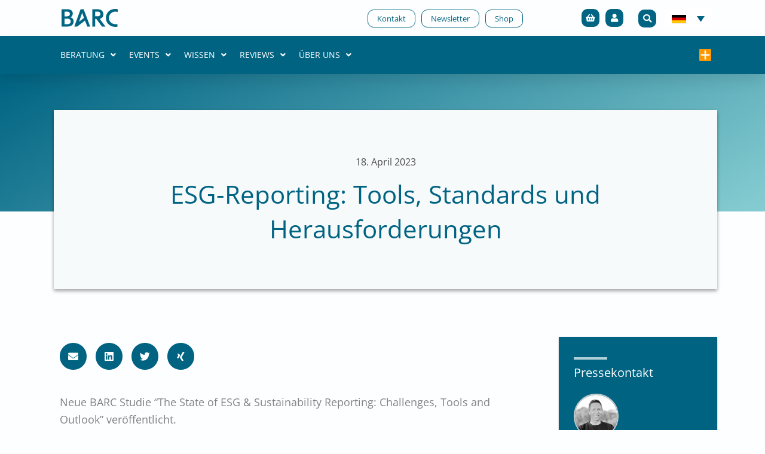

--- FILE ---
content_type: text/html; charset=UTF-8
request_url: https://barc.com/de/news/esg-reporting-tools-standards-und-herausforderungen/
body_size: 87125
content:
<!DOCTYPE html>
<html lang="de-DE" prefix="og: https://ogp.me/ns#">
<head><meta charset="UTF-8"><script>if(navigator.userAgent.match(/MSIE|Internet Explorer/i)||navigator.userAgent.match(/Trident\/7\..*?rv:11/i)){var href=document.location.href;if(!href.match(/[?&]nowprocket/)){if(href.indexOf("?")==-1){if(href.indexOf("#")==-1){document.location.href=href+"?nowprocket=1"}else{document.location.href=href.replace("#","?nowprocket=1#")}}else{if(href.indexOf("#")==-1){document.location.href=href+"&nowprocket=1"}else{document.location.href=href.replace("#","&nowprocket=1#")}}}}</script><script>class RocketLazyLoadScripts{constructor(){this.triggerEvents=["keydown","mousedown","mousemove","touchmove","touchstart","touchend","wheel"],this.userEventHandler=this._triggerListener.bind(this),this.touchStartHandler=this._onTouchStart.bind(this),this.touchMoveHandler=this._onTouchMove.bind(this),this.touchEndHandler=this._onTouchEnd.bind(this),this.clickHandler=this._onClick.bind(this),this.interceptedClicks=[],window.addEventListener("pageshow",(e=>{this.persisted=e.persisted})),window.addEventListener("DOMContentLoaded",(()=>{this._preconnect3rdParties()})),this.delayedScripts={normal:[],async:[],defer:[]},this.allJQueries=[]}_addUserInteractionListener(e){document.hidden?e._triggerListener():(this.triggerEvents.forEach((t=>window.addEventListener(t,e.userEventHandler,{passive:!0}))),window.addEventListener("touchstart",e.touchStartHandler,{passive:!0}),window.addEventListener("mousedown",e.touchStartHandler),document.addEventListener("visibilitychange",e.userEventHandler))}_removeUserInteractionListener(){this.triggerEvents.forEach((e=>window.removeEventListener(e,this.userEventHandler,{passive:!0}))),document.removeEventListener("visibilitychange",this.userEventHandler)}_onTouchStart(e){"HTML"!==e.target.tagName&&(window.addEventListener("touchend",this.touchEndHandler),window.addEventListener("mouseup",this.touchEndHandler),window.addEventListener("touchmove",this.touchMoveHandler,{passive:!0}),window.addEventListener("mousemove",this.touchMoveHandler),e.target.addEventListener("click",this.clickHandler),this._renameDOMAttribute(e.target,"onclick","rocket-onclick"))}_onTouchMove(e){window.removeEventListener("touchend",this.touchEndHandler),window.removeEventListener("mouseup",this.touchEndHandler),window.removeEventListener("touchmove",this.touchMoveHandler,{passive:!0}),window.removeEventListener("mousemove",this.touchMoveHandler),e.target.removeEventListener("click",this.clickHandler),this._renameDOMAttribute(e.target,"rocket-onclick","onclick")}_onTouchEnd(e){window.removeEventListener("touchend",this.touchEndHandler),window.removeEventListener("mouseup",this.touchEndHandler),window.removeEventListener("touchmove",this.touchMoveHandler,{passive:!0}),window.removeEventListener("mousemove",this.touchMoveHandler)}_onClick(e){e.target.removeEventListener("click",this.clickHandler),this._renameDOMAttribute(e.target,"rocket-onclick","onclick"),this.interceptedClicks.push(e),e.preventDefault(),e.stopPropagation(),e.stopImmediatePropagation()}_replayClicks(){window.removeEventListener("touchstart",this.touchStartHandler,{passive:!0}),window.removeEventListener("mousedown",this.touchStartHandler),this.interceptedClicks.forEach((e=>{e.target.dispatchEvent(new MouseEvent("click",{view:e.view,bubbles:!0,cancelable:!0}))}))}_renameDOMAttribute(e,t,n){e.hasAttribute&&e.hasAttribute(t)&&(event.target.setAttribute(n,event.target.getAttribute(t)),event.target.removeAttribute(t))}_triggerListener(){this._removeUserInteractionListener(this),"loading"===document.readyState?document.addEventListener("DOMContentLoaded",this._loadEverythingNow.bind(this)):this._loadEverythingNow()}_preconnect3rdParties(){let e=[];document.querySelectorAll("script[type=rocketlazyloadscript]").forEach((t=>{if(t.hasAttribute("src")){const n=new URL(t.src).origin;n!==location.origin&&e.push({src:n,crossOrigin:t.crossOrigin||"module"===t.getAttribute("data-rocket-type")})}})),e=[...new Map(e.map((e=>[JSON.stringify(e),e]))).values()],this._batchInjectResourceHints(e,"preconnect")}async _loadEverythingNow(){this.lastBreath=Date.now(),this._delayEventListeners(),this._delayJQueryReady(this),this._handleDocumentWrite(),this._registerAllDelayedScripts(),this._preloadAllScripts(),await this._loadScriptsFromList(this.delayedScripts.normal),await this._loadScriptsFromList(this.delayedScripts.defer),await this._loadScriptsFromList(this.delayedScripts.async);try{await this._triggerDOMContentLoaded(),await this._triggerWindowLoad()}catch(e){}window.dispatchEvent(new Event("rocket-allScriptsLoaded")),this._replayClicks()}_registerAllDelayedScripts(){document.querySelectorAll("script[type=rocketlazyloadscript]").forEach((e=>{e.hasAttribute("src")?e.hasAttribute("async")&&!1!==e.async?this.delayedScripts.async.push(e):e.hasAttribute("defer")&&!1!==e.defer||"module"===e.getAttribute("data-rocket-type")?this.delayedScripts.defer.push(e):this.delayedScripts.normal.push(e):this.delayedScripts.normal.push(e)}))}async _transformScript(e){return await this._littleBreath(),new Promise((t=>{const n=document.createElement("script");[...e.attributes].forEach((e=>{let t=e.nodeName;"type"!==t&&("data-rocket-type"===t&&(t="type"),n.setAttribute(t,e.nodeValue))})),e.hasAttribute("src")?(n.addEventListener("load",t),n.addEventListener("error",t)):(n.text=e.text,t());try{e.parentNode.replaceChild(n,e)}catch(e){t()}}))}async _loadScriptsFromList(e){const t=e.shift();return t?(await this._transformScript(t),this._loadScriptsFromList(e)):Promise.resolve()}_preloadAllScripts(){this._batchInjectResourceHints([...this.delayedScripts.normal,...this.delayedScripts.defer,...this.delayedScripts.async],"preload")}_batchInjectResourceHints(e,t){var n=document.createDocumentFragment();e.forEach((e=>{if(e.src){const i=document.createElement("link");i.href=e.src,i.rel=t,"preconnect"!==t&&(i.as="script"),e.getAttribute&&"module"===e.getAttribute("data-rocket-type")&&(i.crossOrigin=!0),e.crossOrigin&&(i.crossOrigin=e.crossOrigin),n.appendChild(i)}})),document.head.appendChild(n)}_delayEventListeners(){let e={};function t(t,n){!function(t){function n(n){return e[t].eventsToRewrite.indexOf(n)>=0?"rocket-"+n:n}e[t]||(e[t]={originalFunctions:{add:t.addEventListener,remove:t.removeEventListener},eventsToRewrite:[]},t.addEventListener=function(){arguments[0]=n(arguments[0]),e[t].originalFunctions.add.apply(t,arguments)},t.removeEventListener=function(){arguments[0]=n(arguments[0]),e[t].originalFunctions.remove.apply(t,arguments)})}(t),e[t].eventsToRewrite.push(n)}function n(e,t){let n=e[t];Object.defineProperty(e,t,{get:()=>n||function(){},set(i){e["rocket"+t]=n=i}})}t(document,"DOMContentLoaded"),t(window,"DOMContentLoaded"),t(window,"load"),t(window,"pageshow"),t(document,"readystatechange"),n(document,"onreadystatechange"),n(window,"onload"),n(window,"onpageshow")}_delayJQueryReady(e){let t=window.jQuery;Object.defineProperty(window,"jQuery",{get:()=>t,set(n){if(n&&n.fn&&!e.allJQueries.includes(n)){n.fn.ready=n.fn.init.prototype.ready=function(t){e.domReadyFired?t.bind(document)(n):document.addEventListener("rocket-DOMContentLoaded",(()=>t.bind(document)(n)))};const t=n.fn.on;n.fn.on=n.fn.init.prototype.on=function(){if(this[0]===window){function e(e){return e.split(" ").map((e=>"load"===e||0===e.indexOf("load.")?"rocket-jquery-load":e)).join(" ")}"string"==typeof arguments[0]||arguments[0]instanceof String?arguments[0]=e(arguments[0]):"object"==typeof arguments[0]&&Object.keys(arguments[0]).forEach((t=>{delete Object.assign(arguments[0],{[e(t)]:arguments[0][t]})[t]}))}return t.apply(this,arguments),this},e.allJQueries.push(n)}t=n}})}async _triggerDOMContentLoaded(){this.domReadyFired=!0,await this._littleBreath(),document.dispatchEvent(new Event("rocket-DOMContentLoaded")),await this._littleBreath(),window.dispatchEvent(new Event("rocket-DOMContentLoaded")),await this._littleBreath(),document.dispatchEvent(new Event("rocket-readystatechange")),await this._littleBreath(),document.rocketonreadystatechange&&document.rocketonreadystatechange()}async _triggerWindowLoad(){await this._littleBreath(),window.dispatchEvent(new Event("rocket-load")),await this._littleBreath(),window.rocketonload&&window.rocketonload(),await this._littleBreath(),this.allJQueries.forEach((e=>e(window).trigger("rocket-jquery-load"))),await this._littleBreath();const e=new Event("rocket-pageshow");e.persisted=this.persisted,window.dispatchEvent(e),await this._littleBreath(),window.rocketonpageshow&&window.rocketonpageshow({persisted:this.persisted})}_handleDocumentWrite(){const e=new Map;document.write=document.writeln=function(t){const n=document.currentScript,i=document.createRange(),r=n.parentElement;let o=e.get(n);void 0===o&&(o=n.nextSibling,e.set(n,o));const s=document.createDocumentFragment();i.setStart(s,0),s.appendChild(i.createContextualFragment(t)),r.insertBefore(s,o)}}async _littleBreath(){Date.now()-this.lastBreath>45&&(await this._requestAnimFrame(),this.lastBreath=Date.now())}async _requestAnimFrame(){return document.hidden?new Promise((e=>setTimeout(e))):new Promise((e=>requestAnimationFrame(e)))}static run(){const e=new RocketLazyLoadScripts;e._addUserInteractionListener(e)}}RocketLazyLoadScripts.run();</script>

<meta name="viewport" content="width=device-width, initial-scale=1">
	<link rel="profile" href="https://gmpg.org/xfn/11"> 
	<meta name="google-site-verification" content="7J1Scm0i6RshVLpI0hLbiXG_RkL2kdvrgvi3rJobCiY" />

<!-- Hotjar Tracking Code for BARC – Data Decisions. Built on BARC. -->
<script type="rocketlazyloadscript">
    (function(h,o,t,j,a,r){
        h.hj=h.hj||function(){(h.hj.q=h.hj.q||[]).push(arguments)};
        h._hjSettings={hjid:5081313,hjsv:6};
        a=o.getElementsByTagName('head')[0];
        r=o.createElement('script');r.async=1;
        r.src=t+h._hjSettings.hjid+j+h._hjSettings.hjsv;
        a.appendChild(r);
    })(window,document,'https://static.hotjar.com/c/hotjar-','.js?sv=');
</script>	<style>img:is([sizes="auto" i], [sizes^="auto," i]) { contain-intrinsic-size: 3000px 1500px }</style>
	
<!-- Suchmaschinen-Optimierung durch Rank Math PRO - https://rankmath.com/ -->
<title>ESG-Reporting: Tools, Standards und Herausforderungen</title>
<meta name="description" content="Neue BARC Studie “The State of ESG &amp; Sustainability Reporting: Challenges, Tools and Outlook” veröffentlicht."/>
<meta name="robots" content="follow, index, max-snippet:-1, max-video-preview:-1, max-image-preview:large"/>
<link rel="canonical" href="https://barc.com/de/news/esg-reporting-tools-standards-und-herausforderungen/" />
<meta property="og:locale" content="de_DE" />
<meta property="og:type" content="article" />
<meta property="og:title" content="ESG-Reporting: Tools, Standards und Herausforderungen" />
<meta property="og:description" content="Neue BARC Studie “The State of ESG &amp; Sustainability Reporting: Challenges, Tools and Outlook” veröffentlicht." />
<meta property="og:url" content="https://barc.com/de/news/esg-reporting-tools-standards-und-herausforderungen/" />
<meta property="og:site_name" content="BARC - Data Decisions. Built on BARC." />
<meta property="article:section" content="CPM &amp; Planning" />
<meta property="og:updated_time" content="2024-08-27T07:27:11+00:00" />
<meta property="og:image" content="https://barc.com/wp-content/uploads/2023/04/esg_1.png" />
<meta property="og:image:secure_url" content="https://barc.com/wp-content/uploads/2023/04/esg_1.png" />
<meta property="og:image:width" content="1011" />
<meta property="og:image:height" content="220" />
<meta property="og:image:alt" content="ESG-Reporting" />
<meta property="og:image:type" content="image/png" />
<meta name="twitter:card" content="summary_large_image" />
<meta name="twitter:title" content="ESG-Reporting: Tools, Standards und Herausforderungen" />
<meta name="twitter:description" content="Neue BARC Studie “The State of ESG &amp; Sustainability Reporting: Challenges, Tools and Outlook” veröffentlicht." />
<meta name="twitter:image" content="https://barc.com/wp-content/uploads/2023/04/esg_1.png" />
<script type="application/ld+json" class="rank-math-schema-pro">{"@context":"https://schema.org","@graph":[{"@type":"BreadcrumbList","@id":"https://barc.com/de/news/esg-reporting-tools-standards-und-herausforderungen/#breadcrumb","itemListElement":[{"@type":"ListItem","position":"1","item":{"@id":"https://barc.com","name":"Home"}},{"@type":"ListItem","position":"2","item":{"@id":"https://barc.com/de/news/","name":"News"}},{"@type":"ListItem","position":"3","item":{"@id":"https://barc.com/de/news/esg-reporting-tools-standards-und-herausforderungen/","name":"ESG-Reporting: Tools, Standards und Herausforderungen"}}]}]}</script>
<!-- /Rank Math WordPress SEO Plugin -->

<link rel='dns-prefetch' href='//www.google.com' />


<link rel="alternate" type="application/rss+xml" title="BARC - Data Decisions. Built on BARC. &raquo; Feed" href="https://barc.com/de/feed/" />
<link rel="alternate" type="application/rss+xml" title="BARC - Data Decisions. Built on BARC. &raquo; Kommentar-Feed" href="https://barc.com/de/comments/feed/" />
<link data-minify="1" rel='stylesheet' id='wc-blocks-integration-css' href='https://barc.com/wp-content/cache/min/1/wp-content/plugins/woocommerce-subscriptions/build/index.css?ver=1768550668' media='all' />
<link data-minify="1" rel='stylesheet' id='wcsg-blocks-integration-css' href='https://barc.com/wp-content/cache/min/1/wp-content/plugins/woocommerce-subscriptions/build/gifting-blocks-checkout.css?ver=1768550668' media='all' />
<link data-minify="1" rel='stylesheet' id='afreg-front-css-css' href='https://barc.com/wp-content/cache/min/1/wp-content/plugins/user-registration-plugin-for-woocommerce/front/css/afreg_front.css?ver=1768550668' media='all' />
<link data-minify="1" rel='stylesheet' id='color-spectrum-css-css' href='https://barc.com/wp-content/cache/min/1/wp-content/plugins/user-registration-plugin-for-woocommerce/front/css/afreg_color_spectrum.css?ver=1768550668' media='all' />
<link rel='stylesheet' id='wp-block-library-css' href='https://barc.com/wp-includes/css/dist/block-library/style.min.css?ver=6.8.3' media='all' />
<link rel='stylesheet' id='astra-theme-css-css' href='https://barc.com/wp-content/themes/astra/assets/css/minified/style.min.css?ver=4.11.10' media='all' />
<style id='astra-theme-css-inline-css'>
.ast-no-sidebar .entry-content .alignfull {margin-left: calc( -50vw + 50%);margin-right: calc( -50vw + 50%);max-width: 100vw;width: 100vw;}.ast-no-sidebar .entry-content .alignwide {margin-left: calc(-41vw + 50%);margin-right: calc(-41vw + 50%);max-width: unset;width: unset;}.ast-no-sidebar .entry-content .alignfull .alignfull,.ast-no-sidebar .entry-content .alignfull .alignwide,.ast-no-sidebar .entry-content .alignwide .alignfull,.ast-no-sidebar .entry-content .alignwide .alignwide,.ast-no-sidebar .entry-content .wp-block-column .alignfull,.ast-no-sidebar .entry-content .wp-block-column .alignwide{width: 100%;margin-left: auto;margin-right: auto;}.wp-block-gallery,.blocks-gallery-grid {margin: 0;}.wp-block-separator {max-width: 100px;}.wp-block-separator.is-style-wide,.wp-block-separator.is-style-dots {max-width: none;}.entry-content .has-2-columns .wp-block-column:first-child {padding-right: 10px;}.entry-content .has-2-columns .wp-block-column:last-child {padding-left: 10px;}@media (max-width: 782px) {.entry-content .wp-block-columns .wp-block-column {flex-basis: 100%;}.entry-content .has-2-columns .wp-block-column:first-child {padding-right: 0;}.entry-content .has-2-columns .wp-block-column:last-child {padding-left: 0;}}body .entry-content .wp-block-latest-posts {margin-left: 0;}body .entry-content .wp-block-latest-posts li {list-style: none;}.ast-no-sidebar .ast-container .entry-content .wp-block-latest-posts {margin-left: 0;}.ast-header-break-point .entry-content .alignwide {margin-left: auto;margin-right: auto;}.entry-content .blocks-gallery-item img {margin-bottom: auto;}.wp-block-pullquote {border-top: 4px solid #555d66;border-bottom: 4px solid #555d66;color: #40464d;}:root{--ast-post-nav-space:0;--ast-container-default-xlg-padding:6.67em;--ast-container-default-lg-padding:5.67em;--ast-container-default-slg-padding:4.34em;--ast-container-default-md-padding:3.34em;--ast-container-default-sm-padding:6.67em;--ast-container-default-xs-padding:2.4em;--ast-container-default-xxs-padding:1.4em;--ast-code-block-background:#EEEEEE;--ast-comment-inputs-background:#FAFAFA;--ast-normal-container-width:1200px;--ast-narrow-container-width:750px;--ast-blog-title-font-weight:normal;--ast-blog-meta-weight:inherit;--ast-global-color-primary:var(--ast-global-color-5);--ast-global-color-secondary:var(--ast-global-color-4);--ast-global-color-alternate-background:var(--ast-global-color-7);--ast-global-color-subtle-background:var(--ast-global-color-6);--ast-bg-style-guide:#F8FAFC;--ast-shadow-style-guide:0px 0px 4px 0 #00000057;--ast-global-dark-bg-style:#fff;--ast-global-dark-lfs:#fbfbfb;--ast-widget-bg-color:#fafafa;--ast-wc-container-head-bg-color:#fbfbfb;--ast-title-layout-bg:#eeeeee;--ast-search-border-color:#e7e7e7;--ast-lifter-hover-bg:#e6e6e6;--ast-gallery-block-color:#000;--srfm-color-input-label:var(--ast-global-color-2);}html{font-size:112.5%;}a,.page-title{color:#33cc99;}a:hover,a:focus{color:#5ccca4;}body,button,input,select,textarea,.ast-button,.ast-custom-button{font-family:'Open Sans',sans-serif;font-weight:400;font-size:18px;font-size:1rem;line-height:var(--ast-body-line-height,1.65em);}blockquote{color:#000512;}p,.entry-content p{margin-bottom:1.4em;}h1,h2,h3,h4,h5,h6,.entry-content :where(h1,h2,h3,h4,h5,h6),.site-title,.site-title a{font-family:'Open Sans',sans-serif;font-weight:700;line-height:1.3em;}.ast-site-identity .site-title a{color:var(--ast-global-color-2);}.site-title{font-size:35px;font-size:1.9444444444444rem;display:none;}.site-header .site-description{font-size:15px;font-size:0.83333333333333rem;display:none;}.entry-title{font-size:26px;font-size:1.4444444444444rem;}.archive .ast-article-post .ast-article-inner,.blog .ast-article-post .ast-article-inner,.archive .ast-article-post .ast-article-inner:hover,.blog .ast-article-post .ast-article-inner:hover{overflow:hidden;}h1,.entry-content :where(h1){font-size:40px;font-size:2.2222222222222rem;font-weight:700;font-family:'Open Sans',sans-serif;line-height:1.4em;}h2,.entry-content :where(h2){font-size:30px;font-size:1.6666666666667rem;font-family:'Open Sans',sans-serif;line-height:1.3em;}h3,.entry-content :where(h3){font-size:25px;font-size:1.3888888888889rem;font-family:'Open Sans',sans-serif;line-height:1.3em;}h4,.entry-content :where(h4){font-size:22px;font-size:1.2222222222222rem;line-height:1.2em;font-weight:700;font-family:'Open Sans',sans-serif;}h5,.entry-content :where(h5){font-size:20px;font-size:1.1111111111111rem;line-height:1.2em;font-family:'Open Sans',sans-serif;}h6,.entry-content :where(h6){font-size:16px;font-size:0.88888888888889rem;line-height:1.25em;font-family:'Open Sans',sans-serif;}::selection{background-color:var(--ast-global-color-0);color:#ffffff;}body,h1,h2,h3,h4,h5,h6,.entry-title a,.entry-content :where(h1,h2,h3,h4,h5,h6){color:#41505d;}.tagcloud a:hover,.tagcloud a:focus,.tagcloud a.current-item{color:#000000;border-color:#33cc99;background-color:#33cc99;}input:focus,input[type="text"]:focus,input[type="email"]:focus,input[type="url"]:focus,input[type="password"]:focus,input[type="reset"]:focus,input[type="search"]:focus,textarea:focus{border-color:#33cc99;}input[type="radio"]:checked,input[type=reset],input[type="checkbox"]:checked,input[type="checkbox"]:hover:checked,input[type="checkbox"]:focus:checked,input[type=range]::-webkit-slider-thumb{border-color:#33cc99;background-color:#33cc99;box-shadow:none;}.site-footer a:hover + .post-count,.site-footer a:focus + .post-count{background:#33cc99;border-color:#33cc99;}.single .nav-links .nav-previous,.single .nav-links .nav-next{color:#33cc99;}.entry-meta,.entry-meta *{line-height:1.45;color:#33cc99;}.entry-meta a:not(.ast-button):hover,.entry-meta a:not(.ast-button):hover *,.entry-meta a:not(.ast-button):focus,.entry-meta a:not(.ast-button):focus *,.page-links > .page-link,.page-links .page-link:hover,.post-navigation a:hover{color:#5ccca4;}#cat option,.secondary .calendar_wrap thead a,.secondary .calendar_wrap thead a:visited{color:#33cc99;}.secondary .calendar_wrap #today,.ast-progress-val span{background:#33cc99;}.secondary a:hover + .post-count,.secondary a:focus + .post-count{background:#33cc99;border-color:#33cc99;}.calendar_wrap #today > a{color:#000000;}.page-links .page-link,.single .post-navigation a{color:#33cc99;}.ast-header-break-point .main-header-bar .ast-button-wrap .menu-toggle{border-radius:100px;}.ast-search-menu-icon .search-form button.search-submit{padding:0 4px;}.ast-search-menu-icon form.search-form{padding-right:0;}.ast-header-search .ast-search-menu-icon.ast-dropdown-active .search-form,.ast-header-search .ast-search-menu-icon.ast-dropdown-active .search-field:focus{transition:all 0.2s;}.search-form input.search-field:focus{outline:none;}.widget-title,.widget .wp-block-heading{font-size:25px;font-size:1.3888888888889rem;color:#41505d;}.single .ast-author-details .author-title{color:#5ccca4;}.ast-search-menu-icon.slide-search a:focus-visible:focus-visible,.astra-search-icon:focus-visible,#close:focus-visible,a:focus-visible,.ast-menu-toggle:focus-visible,.site .skip-link:focus-visible,.wp-block-loginout input:focus-visible,.wp-block-search.wp-block-search__button-inside .wp-block-search__inside-wrapper,.ast-header-navigation-arrow:focus-visible,.woocommerce .wc-proceed-to-checkout > .checkout-button:focus-visible,.woocommerce .woocommerce-MyAccount-navigation ul li a:focus-visible,.ast-orders-table__row .ast-orders-table__cell:focus-visible,.woocommerce .woocommerce-order-details .order-again > .button:focus-visible,.woocommerce .woocommerce-message a.button.wc-forward:focus-visible,.woocommerce #minus_qty:focus-visible,.woocommerce #plus_qty:focus-visible,a#ast-apply-coupon:focus-visible,.woocommerce .woocommerce-info a:focus-visible,.woocommerce .astra-shop-summary-wrap a:focus-visible,.woocommerce a.wc-forward:focus-visible,#ast-apply-coupon:focus-visible,.woocommerce-js .woocommerce-mini-cart-item a.remove:focus-visible,#close:focus-visible,.button.search-submit:focus-visible,#search_submit:focus,.normal-search:focus-visible,.ast-header-account-wrap:focus-visible,.woocommerce .ast-on-card-button.ast-quick-view-trigger:focus,.astra-cart-drawer-close:focus,.ast-single-variation:focus,.ast-woocommerce-product-gallery__image:focus,.ast-button:focus,.woocommerce-product-gallery--with-images [data-controls="prev"]:focus-visible,.woocommerce-product-gallery--with-images [data-controls="next"]:focus-visible{outline-style:dotted;outline-color:inherit;outline-width:thin;}input:focus,input[type="text"]:focus,input[type="email"]:focus,input[type="url"]:focus,input[type="password"]:focus,input[type="reset"]:focus,input[type="search"]:focus,input[type="number"]:focus,textarea:focus,.wp-block-search__input:focus,[data-section="section-header-mobile-trigger"] .ast-button-wrap .ast-mobile-menu-trigger-minimal:focus,.ast-mobile-popup-drawer.active .menu-toggle-close:focus,.woocommerce-ordering select.orderby:focus,#ast-scroll-top:focus,#coupon_code:focus,.woocommerce-page #comment:focus,.woocommerce #reviews #respond input#submit:focus,.woocommerce a.add_to_cart_button:focus,.woocommerce .button.single_add_to_cart_button:focus,.woocommerce .woocommerce-cart-form button:focus,.woocommerce .woocommerce-cart-form__cart-item .quantity .qty:focus,.woocommerce .woocommerce-billing-fields .woocommerce-billing-fields__field-wrapper .woocommerce-input-wrapper > .input-text:focus,.woocommerce #order_comments:focus,.woocommerce #place_order:focus,.woocommerce .woocommerce-address-fields .woocommerce-address-fields__field-wrapper .woocommerce-input-wrapper > .input-text:focus,.woocommerce .woocommerce-MyAccount-content form button:focus,.woocommerce .woocommerce-MyAccount-content .woocommerce-EditAccountForm .woocommerce-form-row .woocommerce-Input.input-text:focus,.woocommerce .ast-woocommerce-container .woocommerce-pagination ul.page-numbers li a:focus,body #content .woocommerce form .form-row .select2-container--default .select2-selection--single:focus,#ast-coupon-code:focus,.woocommerce.woocommerce-js .quantity input[type=number]:focus,.woocommerce-js .woocommerce-mini-cart-item .quantity input[type=number]:focus,.woocommerce p#ast-coupon-trigger:focus{border-style:dotted;border-color:inherit;border-width:thin;}input{outline:none;}.woocommerce-js input[type=text]:focus,.woocommerce-js input[type=email]:focus,.woocommerce-js textarea:focus,input[type=number]:focus,.comments-area textarea#comment:focus,.comments-area textarea#comment:active,.comments-area .ast-comment-formwrap input[type="text"]:focus,.comments-area .ast-comment-formwrap input[type="text"]:active{outline-style:unset;outline-color:inherit;outline-width:thin;}.main-header-menu .menu-link,.ast-header-custom-item a{color:#41505d;}.main-header-menu .menu-item:hover > .menu-link,.main-header-menu .menu-item:hover > .ast-menu-toggle,.main-header-menu .ast-masthead-custom-menu-items a:hover,.main-header-menu .menu-item.focus > .menu-link,.main-header-menu .menu-item.focus > .ast-menu-toggle,.main-header-menu .current-menu-item > .menu-link,.main-header-menu .current-menu-ancestor > .menu-link,.main-header-menu .current-menu-item > .ast-menu-toggle,.main-header-menu .current-menu-ancestor > .ast-menu-toggle{color:#33cc99;}.header-main-layout-3 .ast-main-header-bar-alignment{margin-right:auto;}.header-main-layout-2 .site-header-section-left .ast-site-identity{text-align:left;}.ast-logo-title-inline .site-logo-img{padding-right:1em;}.site-logo-img img{ transition:all 0.2s linear;}body .ast-oembed-container > *{position:absolute;top:0;width:100%;height:100%;left:0;}body .wp-block-embed-pocket-casts .ast-oembed-container *{position:unset;}.ast-header-break-point .ast-mobile-menu-buttons-minimal.menu-toggle{background:transparent;color:#ccffcc;}.ast-header-break-point .ast-mobile-menu-buttons-outline.menu-toggle{background:transparent;border:1px solid #ccffcc;color:#ccffcc;}.ast-header-break-point .ast-mobile-menu-buttons-fill.menu-toggle{background:#ccffcc;color:var(--ast-global-color-0);}.ast-single-post-featured-section + article {margin-top: 2em;}.site-content .ast-single-post-featured-section img {width: 100%;overflow: hidden;object-fit: cover;}.site > .ast-single-related-posts-container {margin-top: 0;}@media (min-width: 922px) {.ast-desktop .ast-container--narrow {max-width: var(--ast-narrow-container-width);margin: 0 auto;}}.ast-page-builder-template .hentry {margin: 0;}.ast-page-builder-template .site-content > .ast-container {max-width: 100%;padding: 0;}.ast-page-builder-template .site .site-content #primary {padding: 0;margin: 0;}.ast-page-builder-template .no-results {text-align: center;margin: 4em auto;}.ast-page-builder-template .ast-pagination {padding: 2em;}.ast-page-builder-template .entry-header.ast-no-title.ast-no-thumbnail {margin-top: 0;}.ast-page-builder-template .entry-header.ast-header-without-markup {margin-top: 0;margin-bottom: 0;}.ast-page-builder-template .entry-header.ast-no-title.ast-no-meta {margin-bottom: 0;}.ast-page-builder-template.single .post-navigation {padding-bottom: 2em;}.ast-page-builder-template.single-post .site-content > .ast-container {max-width: 100%;}.ast-page-builder-template .entry-header {margin-top: 4em;margin-left: auto;margin-right: auto;padding-left: 20px;padding-right: 20px;}.single.ast-page-builder-template .entry-header {padding-left: 20px;padding-right: 20px;}.ast-page-builder-template .ast-archive-description {margin: 4em auto 0;padding-left: 20px;padding-right: 20px;}.ast-page-builder-template.ast-no-sidebar .entry-content .alignwide {margin-left: 0;margin-right: 0;}.footer-adv .footer-adv-overlay{border-top-style:solid;border-top-color:#7a7a7a;}@media( max-width: 420px ) {.single .nav-links .nav-previous,.single .nav-links .nav-next {width: 100%;text-align: center;}}.wp-block-buttons.aligncenter{justify-content:center;}@media (max-width:921px){.ast-theme-transparent-header #primary,.ast-theme-transparent-header #secondary{padding:0;}}.ast-plain-container.ast-no-sidebar #primary{margin-top:0;margin-bottom:0;}@media (min-width:1200px){.wp-block-group .has-background{padding:20px;}}@media (min-width:1200px){.ast-page-builder-template.ast-no-sidebar .entry-content .wp-block-cover.alignwide,.ast-page-builder-template.ast-no-sidebar .entry-content .wp-block-cover.alignfull{padding-right:0;padding-left:0;}}@media (min-width:1200px){.wp-block-cover-image.alignwide .wp-block-cover__inner-container,.wp-block-cover.alignwide .wp-block-cover__inner-container,.wp-block-cover-image.alignfull .wp-block-cover__inner-container,.wp-block-cover.alignfull .wp-block-cover__inner-container{width:100%;}}.wp-block-columns{margin-bottom:unset;}.wp-block-image.size-full{margin:2rem 0;}.wp-block-separator.has-background{padding:0;}.wp-block-gallery{margin-bottom:1.6em;}.wp-block-group{padding-top:4em;padding-bottom:4em;}.wp-block-group__inner-container .wp-block-columns:last-child,.wp-block-group__inner-container :last-child,.wp-block-table table{margin-bottom:0;}.blocks-gallery-grid{width:100%;}.wp-block-navigation-link__content{padding:5px 0;}.wp-block-group .wp-block-group .has-text-align-center,.wp-block-group .wp-block-column .has-text-align-center{max-width:100%;}.has-text-align-center{margin:0 auto;}@media (min-width:1200px){.wp-block-cover__inner-container,.alignwide .wp-block-group__inner-container,.alignfull .wp-block-group__inner-container{max-width:1200px;margin:0 auto;}.wp-block-group.alignnone,.wp-block-group.aligncenter,.wp-block-group.alignleft,.wp-block-group.alignright,.wp-block-group.alignwide,.wp-block-columns.alignwide{margin:2rem 0 1rem 0;}}@media (max-width:1200px){.wp-block-group{padding:3em;}.wp-block-group .wp-block-group{padding:1.5em;}.wp-block-columns,.wp-block-column{margin:1rem 0;}}@media (min-width:921px){.wp-block-columns .wp-block-group{padding:2em;}}@media (max-width:544px){.wp-block-cover-image .wp-block-cover__inner-container,.wp-block-cover .wp-block-cover__inner-container{width:unset;}.wp-block-cover,.wp-block-cover-image{padding:2em 0;}.wp-block-group,.wp-block-cover{padding:2em;}.wp-block-media-text__media img,.wp-block-media-text__media video{width:unset;max-width:100%;}.wp-block-media-text.has-background .wp-block-media-text__content{padding:1em;}.wp-block-media-text .wp-block-media-text__content{padding:3em 2em;}}.wp-block-image.aligncenter{margin-left:auto;margin-right:auto;}.wp-block-table.aligncenter{margin-left:auto;margin-right:auto;}.wp-block-buttons .wp-block-button.is-style-outline .wp-block-button__link.wp-element-button,.ast-outline-button,.wp-block-uagb-buttons-child .uagb-buttons-repeater.ast-outline-button{border-color:#ccffcc;border-top-width:2px;border-right-width:2px;border-bottom-width:2px;border-left-width:2px;font-family:inherit;font-weight:normal;line-height:1em;border-top-left-radius:10px;border-top-right-radius:10px;border-bottom-right-radius:10px;border-bottom-left-radius:10px;}.wp-block-button.is-style-outline .wp-block-button__link:hover,.wp-block-buttons .wp-block-button.is-style-outline .wp-block-button__link:focus,.wp-block-buttons .wp-block-button.is-style-outline > .wp-block-button__link:not(.has-text-color):hover,.wp-block-buttons .wp-block-button.wp-block-button__link.is-style-outline:not(.has-text-color):hover,.ast-outline-button:hover,.ast-outline-button:focus,.wp-block-uagb-buttons-child .uagb-buttons-repeater.ast-outline-button:hover,.wp-block-uagb-buttons-child .uagb-buttons-repeater.ast-outline-button:focus{background-color:#d6ffd6;}.wp-block-button .wp-block-button__link.wp-element-button.is-style-outline:not(.has-background),.wp-block-button.is-style-outline>.wp-block-button__link.wp-element-button:not(.has-background),.ast-outline-button{background-color:#ccffcc;}.entry-content[data-ast-blocks-layout] > figure{margin-bottom:1em;}.elementor-widget-container .elementor-loop-container .e-loop-item[data-elementor-type="loop-item"]{width:100%;}.review-rating{display:flex;align-items:center;order:2;}@media (max-width:921px){.ast-separate-container #primary,.ast-separate-container #secondary{padding:1.5em 0;}#primary,#secondary{padding:1.5em 0;margin:0;}.ast-left-sidebar #content > .ast-container{display:flex;flex-direction:column-reverse;width:100%;}.ast-separate-container .ast-article-post,.ast-separate-container .ast-article-single{padding:1.5em 2.14em;}.ast-author-box img.avatar{margin:20px 0 0 0;}}@media (min-width:922px){.ast-separate-container.ast-right-sidebar #primary,.ast-separate-container.ast-left-sidebar #primary{border:0;}.search-no-results.ast-separate-container #primary{margin-bottom:4em;}}.elementor-widget-button .elementor-button{border-style:solid;text-decoration:none;border-top-width:0px;border-right-width:0px;border-left-width:0px;border-bottom-width:0px;}body .elementor-button.elementor-size-sm,body .elementor-button.elementor-size-xs,body .elementor-button.elementor-size-md,body .elementor-button.elementor-size-lg,body .elementor-button.elementor-size-xl,body .elementor-button{border-top-left-radius:10px;border-top-right-radius:10px;border-bottom-right-radius:10px;border-bottom-left-radius:10px;}.elementor-widget-button .elementor-button{border-color:#ccffcc;background-color:#ccffcc;}.elementor-widget-button .elementor-button:hover,.elementor-widget-button .elementor-button:focus{color:var(--ast-global-color-0);background-color:#d6ffd6;border-color:#d6ffd6;}.wp-block-button .wp-block-button__link ,.elementor-widget-button .elementor-button,.elementor-widget-button .elementor-button:visited{color:var(--ast-global-color-0);}.elementor-widget-button .elementor-button{font-weight:normal;line-height:1.3em;}.wp-block-button .wp-block-button__link:hover,.wp-block-button .wp-block-button__link:focus{color:var(--ast-global-color-0);background-color:#d6ffd6;border-color:#d6ffd6;}.elementor-widget-heading h1.elementor-heading-title{line-height:1.4em;}.elementor-widget-heading h2.elementor-heading-title{line-height:1.3em;}.elementor-widget-heading h3.elementor-heading-title{line-height:1.3em;}.elementor-widget-heading h4.elementor-heading-title{line-height:1.2em;}.elementor-widget-heading h5.elementor-heading-title{line-height:1.2em;}.elementor-widget-heading h6.elementor-heading-title{line-height:1.25em;}.wp-block-button .wp-block-button__link{border-style:solid;border-top-width:0px;border-right-width:0px;border-left-width:0px;border-bottom-width:0px;border-color:#ccffcc;background-color:#ccffcc;color:var(--ast-global-color-0);font-family:inherit;font-weight:normal;line-height:1.3em;border-top-left-radius:10px;border-top-right-radius:10px;border-bottom-right-radius:10px;border-bottom-left-radius:10px;}.menu-toggle,button,.ast-button,.ast-custom-button,.button,input#submit,input[type="button"],input[type="submit"],input[type="reset"]{border-style:solid;border-top-width:0px;border-right-width:0px;border-left-width:0px;border-bottom-width:0px;color:var(--ast-global-color-0);border-color:#ccffcc;background-color:#ccffcc;font-family:inherit;font-weight:normal;line-height:1.3em;border-top-left-radius:10px;border-top-right-radius:10px;border-bottom-right-radius:10px;border-bottom-left-radius:10px;}button:focus,.menu-toggle:hover,button:hover,.ast-button:hover,.ast-custom-button:hover .button:hover,.ast-custom-button:hover ,input[type=reset]:hover,input[type=reset]:focus,input#submit:hover,input#submit:focus,input[type="button"]:hover,input[type="button"]:focus,input[type="submit"]:hover,input[type="submit"]:focus{color:var(--ast-global-color-0);background-color:#d6ffd6;border-color:#d6ffd6;}@media (max-width:921px){.ast-mobile-header-stack .main-header-bar .ast-search-menu-icon{display:inline-block;}.ast-header-break-point.ast-header-custom-item-outside .ast-mobile-header-stack .main-header-bar .ast-search-icon{margin:0;}.ast-comment-avatar-wrap img{max-width:2.5em;}.ast-comment-meta{padding:0 1.8888em 1.3333em;}.ast-separate-container .ast-comment-list li.depth-1{padding:1.5em 2.14em;}.ast-separate-container .comment-respond{padding:2em 2.14em;}}@media (min-width:544px){.ast-container{max-width:100%;}}@media (max-width:544px){.ast-separate-container .ast-article-post,.ast-separate-container .ast-article-single,.ast-separate-container .comments-title,.ast-separate-container .ast-archive-description{padding:1.5em 1em;}.ast-separate-container #content .ast-container{padding-left:0.54em;padding-right:0.54em;}.ast-separate-container .ast-comment-list .bypostauthor{padding:.5em;}.ast-search-menu-icon.ast-dropdown-active .search-field{width:170px;}.site-branding img,.site-header .site-logo-img .custom-logo-link img{max-width:100%;}}.main-header-bar .button-custom-menu-item .ast-custom-button-link .ast-custom-button,.ast-theme-transparent-header .main-header-bar .button-custom-menu-item .ast-custom-button-link .ast-custom-button{font-family:inherit;font-weight:inherit;line-height:1;}.main-header-bar .button-custom-menu-item .ast-custom-button-link .ast-custom-button{background-color:#65d6ad;padding-top:12px;padding-bottom:12px;padding-left:15px;padding-right:15px;border-top-left-radius:10px;border-top-right-radius:10px;border-bottom-right-radius:10px;border-bottom-left-radius:10px;border-style:solid;border-top-width:0px;border-right-width:0px;border-left-width:0px;border-bottom-width:0px;}.main-header-bar .button-custom-menu-item .ast-custom-button-link .ast-custom-button:hover{background-color:#8eedc7;}.ast-theme-transparent-header .main-header-bar .button-custom-menu-item .ast-custom-button-link .ast-custom-button{border-style:solid;} #ast-mobile-header .ast-site-header-cart-li a{pointer-events:none;}@media (min-width:545px){.ast-page-builder-template .comments-area,.single.ast-page-builder-template .entry-header,.single.ast-page-builder-template .post-navigation,.single.ast-page-builder-template .ast-single-related-posts-container{max-width:1240px;margin-left:auto;margin-right:auto;}}.ast-no-sidebar.ast-separate-container .entry-content .alignfull {margin-left: -6.67em;margin-right: -6.67em;width: auto;}@media (max-width: 1200px) {.ast-no-sidebar.ast-separate-container .entry-content .alignfull {margin-left: -2.4em;margin-right: -2.4em;}}@media (max-width: 768px) {.ast-no-sidebar.ast-separate-container .entry-content .alignfull {margin-left: -2.14em;margin-right: -2.14em;}}@media (max-width: 544px) {.ast-no-sidebar.ast-separate-container .entry-content .alignfull {margin-left: -1em;margin-right: -1em;}}.ast-no-sidebar.ast-separate-container .entry-content .alignwide {margin-left: -20px;margin-right: -20px;}.ast-no-sidebar.ast-separate-container .entry-content .wp-block-column .alignfull,.ast-no-sidebar.ast-separate-container .entry-content .wp-block-column .alignwide {margin-left: auto;margin-right: auto;width: 100%;}@media (max-width:921px){.site-title{display:none;}.site-header .site-description{display:none;}h1,.entry-content :where(h1){font-size:30px;}h2,.entry-content :where(h2){font-size:25px;}h3,.entry-content :where(h3){font-size:20px;}}@media (max-width:544px){.widget-title{font-size:22px;font-size:1.375rem;}body,button,input,select,textarea,.ast-button,.ast-custom-button{font-size:16px;font-size:0.88888888888889rem;}#secondary,#secondary button,#secondary input,#secondary select,#secondary textarea{font-size:16px;font-size:0.88888888888889rem;}.site-title{display:none;}.site-header .site-description{display:none;}h1,.entry-content :where(h1){font-size:30px;}h2,.entry-content :where(h2){font-size:25px;}h3,.entry-content :where(h3){font-size:20px;}}@media (max-width:921px){html{font-size:102.6%;}}@media (max-width:544px){html{font-size:112.5%;}}@media (min-width:922px){.ast-container{max-width:1240px;}}@font-face {font-family: "Astra";src: url(https://barc.com/wp-content/themes/astra/assets/fonts/astra.woff) format("woff"),url(https://barc.com/wp-content/themes/astra/assets/fonts/astra.ttf) format("truetype"),url(https://barc.com/wp-content/themes/astra/assets/fonts/astra.svg#astra) format("svg");font-weight: normal;font-style: normal;font-display: fallback;}@media (max-width:1143px) {.main-header-bar .main-header-bar-navigation{display:none;}}.ast-desktop .main-header-menu.submenu-with-border .sub-menu,.ast-desktop .main-header-menu.submenu-with-border .astra-full-megamenu-wrapper{border-color:var(--ast-global-color-0);}.ast-desktop .main-header-menu.submenu-with-border .sub-menu{border-style:solid;}.ast-desktop .main-header-menu.submenu-with-border .sub-menu .sub-menu{top:-0px;}.ast-desktop .main-header-menu.submenu-with-border .sub-menu .menu-link,.ast-desktop .main-header-menu.submenu-with-border .children .menu-link{border-bottom-width:1px;border-style:solid;border-color:rgba(140,237,198,0.17);}@media (min-width:922px){.main-header-menu .sub-menu .menu-item.ast-left-align-sub-menu:hover > .sub-menu,.main-header-menu .sub-menu .menu-item.ast-left-align-sub-menu.focus > .sub-menu{margin-left:-0px;}}.ast-small-footer{border-top-style:solid;border-top-width:1px;border-top-color:#7a7a7a;}.ast-small-footer-wrap{text-align:center;}.site .comments-area{padding-bottom:3em;}.ast-header-break-point .main-navigation ul .button-custom-menu-item .menu-link {padding: 0 20px;display: inline-block;width: 100%;border-bottom-width: 1px;border-style: solid;border-color: #eaeaea;}.button-custom-menu-item .ast-custom-button-link .ast-custom-button {font-size: inherit;font-family: inherit;font-weight: inherit;}.button-custom-menu-item .ast-custom-button-link .ast-custom-button:hover {transition: all 0.1s ease-in-out;}.ast-header-break-point.ast-header-custom-item-inside .main-header-bar .main-header-bar-navigation .ast-search-icon {display: none;}.ast-header-break-point.ast-header-custom-item-inside .main-header-bar .ast-search-menu-icon .search-form {padding: 0;display: block;overflow: hidden;}.ast-header-break-point .ast-header-custom-item .widget:last-child {margin-bottom: 1em;}.ast-header-custom-item .widget {margin: 0.5em;display: inline-block;vertical-align: middle;}.ast-header-custom-item .widget p {margin-bottom: 0;}.ast-header-custom-item .widget li {width: auto;}.ast-header-custom-item-inside .button-custom-menu-item .menu-link {display: none;}.ast-header-custom-item-inside.ast-header-break-point .button-custom-menu-item .ast-custom-button-link {display: none;}.ast-header-custom-item-inside.ast-header-break-point .button-custom-menu-item .menu-link {display: block;}.ast-header-break-point.ast-header-custom-item-outside .main-header-bar .ast-search-icon {margin-right: 1em;}.ast-header-break-point.ast-header-custom-item-inside .main-header-bar .ast-search-menu-icon .search-field,.ast-header-break-point.ast-header-custom-item-inside .main-header-bar .ast-search-menu-icon.ast-inline-search .search-field {width: 100%;padding-right: 5.5em;}.ast-header-break-point.ast-header-custom-item-inside .main-header-bar .ast-search-menu-icon .search-submit {display: block;position: absolute;height: 100%;top: 0;right: 0;padding: 0 1em;border-radius: 0;}.ast-header-break-point .ast-header-custom-item .ast-masthead-custom-menu-items {padding-left: 20px;padding-right: 20px;margin-bottom: 1em;margin-top: 1em;}.ast-header-custom-item-inside.ast-header-break-point .button-custom-menu-item {padding-left: 0;padding-right: 0;margin-top: 0;margin-bottom: 0;}.astra-icon-down_arrow::after {content: "\e900";font-family: Astra;}.astra-icon-close::after {content: "\e5cd";font-family: Astra;}.astra-icon-drag_handle::after {content: "\e25d";font-family: Astra;}.astra-icon-format_align_justify::after {content: "\e235";font-family: Astra;}.astra-icon-menu::after {content: "\e5d2";font-family: Astra;}.astra-icon-reorder::after {content: "\e8fe";font-family: Astra;}.astra-icon-search::after {content: "\e8b6";font-family: Astra;}.astra-icon-zoom_in::after {content: "\e56b";font-family: Astra;}.astra-icon-check-circle::after {content: "\e901";font-family: Astra;}.astra-icon-shopping-cart::after {content: "\f07a";font-family: Astra;}.astra-icon-shopping-bag::after {content: "\f290";font-family: Astra;}.astra-icon-shopping-basket::after {content: "\f291";font-family: Astra;}.astra-icon-circle-o::after {content: "\e903";font-family: Astra;}.astra-icon-certificate::after {content: "\e902";font-family: Astra;}blockquote {padding: 1.2em;}:root .has-ast-global-color-0-color{color:var(--ast-global-color-0);}:root .has-ast-global-color-0-background-color{background-color:var(--ast-global-color-0);}:root .wp-block-button .has-ast-global-color-0-color{color:var(--ast-global-color-0);}:root .wp-block-button .has-ast-global-color-0-background-color{background-color:var(--ast-global-color-0);}:root .has-ast-global-color-1-color{color:var(--ast-global-color-1);}:root .has-ast-global-color-1-background-color{background-color:var(--ast-global-color-1);}:root .wp-block-button .has-ast-global-color-1-color{color:var(--ast-global-color-1);}:root .wp-block-button .has-ast-global-color-1-background-color{background-color:var(--ast-global-color-1);}:root .has-ast-global-color-2-color{color:var(--ast-global-color-2);}:root .has-ast-global-color-2-background-color{background-color:var(--ast-global-color-2);}:root .wp-block-button .has-ast-global-color-2-color{color:var(--ast-global-color-2);}:root .wp-block-button .has-ast-global-color-2-background-color{background-color:var(--ast-global-color-2);}:root .has-ast-global-color-3-color{color:var(--ast-global-color-3);}:root .has-ast-global-color-3-background-color{background-color:var(--ast-global-color-3);}:root .wp-block-button .has-ast-global-color-3-color{color:var(--ast-global-color-3);}:root .wp-block-button .has-ast-global-color-3-background-color{background-color:var(--ast-global-color-3);}:root .has-ast-global-color-4-color{color:var(--ast-global-color-4);}:root .has-ast-global-color-4-background-color{background-color:var(--ast-global-color-4);}:root .wp-block-button .has-ast-global-color-4-color{color:var(--ast-global-color-4);}:root .wp-block-button .has-ast-global-color-4-background-color{background-color:var(--ast-global-color-4);}:root .has-ast-global-color-5-color{color:var(--ast-global-color-5);}:root .has-ast-global-color-5-background-color{background-color:var(--ast-global-color-5);}:root .wp-block-button .has-ast-global-color-5-color{color:var(--ast-global-color-5);}:root .wp-block-button .has-ast-global-color-5-background-color{background-color:var(--ast-global-color-5);}:root .has-ast-global-color-6-color{color:var(--ast-global-color-6);}:root .has-ast-global-color-6-background-color{background-color:var(--ast-global-color-6);}:root .wp-block-button .has-ast-global-color-6-color{color:var(--ast-global-color-6);}:root .wp-block-button .has-ast-global-color-6-background-color{background-color:var(--ast-global-color-6);}:root .has-ast-global-color-7-color{color:var(--ast-global-color-7);}:root .has-ast-global-color-7-background-color{background-color:var(--ast-global-color-7);}:root .wp-block-button .has-ast-global-color-7-color{color:var(--ast-global-color-7);}:root .wp-block-button .has-ast-global-color-7-background-color{background-color:var(--ast-global-color-7);}:root .has-ast-global-color-8-color{color:var(--ast-global-color-8);}:root .has-ast-global-color-8-background-color{background-color:var(--ast-global-color-8);}:root .wp-block-button .has-ast-global-color-8-color{color:var(--ast-global-color-8);}:root .wp-block-button .has-ast-global-color-8-background-color{background-color:var(--ast-global-color-8);}:root{--ast-global-color-0:#006382;--ast-global-color-1:#8eedc7;--ast-global-color-2:#cee4c3;--ast-global-color-3:#0053c9;--ast-global-color-4:#65d6ad;--ast-global-color-5:#8e9499;--ast-global-color-6:#F2F5F7;--ast-global-color-7:#424242;--ast-global-color-8:#000000;}:root {--ast-border-color : #dddddd;}.ast-single-entry-banner {-js-display: flex;display: flex;flex-direction: column;justify-content: center;text-align: center;position: relative;background: var(--ast-title-layout-bg);}.ast-single-entry-banner[data-banner-layout="layout-1"] {max-width: 1200px;background: inherit;padding: 20px 0;}.ast-single-entry-banner[data-banner-width-type="custom"] {margin: 0 auto;width: 100%;}.ast-single-entry-banner + .site-content .entry-header {margin-bottom: 0;}.site .ast-author-avatar {--ast-author-avatar-size: ;}a.ast-underline-text {text-decoration: underline;}.ast-container > .ast-terms-link {position: relative;display: block;}a.ast-button.ast-badge-tax {padding: 4px 8px;border-radius: 3px;font-size: inherit;}header.entry-header > *:not(:last-child){margin-bottom:10px;}.ast-archive-entry-banner {-js-display: flex;display: flex;flex-direction: column;justify-content: center;text-align: center;position: relative;background: var(--ast-title-layout-bg);}.ast-archive-entry-banner[data-banner-width-type="custom"] {margin: 0 auto;width: 100%;}.ast-archive-entry-banner[data-banner-layout="layout-1"] {background: inherit;padding: 20px 0;text-align: left;}body.archive .ast-archive-description{max-width:1200px;width:100%;text-align:left;padding-top:3em;padding-right:3em;padding-bottom:3em;padding-left:3em;}body.archive .ast-archive-description .ast-archive-title,body.archive .ast-archive-description .ast-archive-title *{font-size:40px;font-size:2.2222222222222rem;}body.archive .ast-archive-description > *:not(:last-child){margin-bottom:10px;}@media (max-width:921px){body.archive .ast-archive-description{text-align:left;}}@media (max-width:544px){body.archive .ast-archive-description{text-align:left;}}.ast-breadcrumbs .trail-browse,.ast-breadcrumbs .trail-items,.ast-breadcrumbs .trail-items li{display:inline-block;margin:0;padding:0;border:none;background:inherit;text-indent:0;text-decoration:none;}.ast-breadcrumbs .trail-browse{font-size:inherit;font-style:inherit;font-weight:inherit;color:inherit;}.ast-breadcrumbs .trail-items{list-style:none;}.trail-items li::after{padding:0 0.3em;content:"\00bb";}.trail-items li:last-of-type::after{display:none;}h1,h2,h3,h4,h5,h6,.entry-content :where(h1,h2,h3,h4,h5,h6){color:#006382;}.elementor-posts-container [CLASS*="ast-width-"]{width:100%;}.elementor-template-full-width .ast-container{display:block;}.elementor-screen-only,.screen-reader-text,.screen-reader-text span,.ui-helper-hidden-accessible{top:0 !important;}@media (max-width:544px){.elementor-element .elementor-wc-products .woocommerce[class*="columns-"] ul.products li.product{width:auto;margin:0;}.elementor-element .woocommerce .woocommerce-result-count{float:none;}}.ast-header-break-point .main-header-bar{border-bottom-width:1px;}@media (min-width:922px){.main-header-bar{border-bottom-width:1px;}}.main-header-menu .menu-item,#astra-footer-menu .menu-item,.main-header-bar .ast-masthead-custom-menu-items{-js-display:flex;display:flex;-webkit-box-pack:center;-webkit-justify-content:center;-moz-box-pack:center;-ms-flex-pack:center;justify-content:center;-webkit-box-orient:vertical;-webkit-box-direction:normal;-webkit-flex-direction:column;-moz-box-orient:vertical;-moz-box-direction:normal;-ms-flex-direction:column;flex-direction:column;}.main-header-menu > .menu-item > .menu-link,#astra-footer-menu > .menu-item > .menu-link{height:100%;-webkit-box-align:center;-webkit-align-items:center;-moz-box-align:center;-ms-flex-align:center;align-items:center;-js-display:flex;display:flex;}.ast-primary-menu-disabled .main-header-bar .ast-masthead-custom-menu-items{flex:unset;}.main-header-menu .sub-menu .menu-item.menu-item-has-children > .menu-link:after{position:absolute;right:1em;top:50%;transform:translate(0,-50%) rotate(270deg);}.ast-header-break-point .main-header-bar .main-header-bar-navigation .page_item_has_children > .ast-menu-toggle::before,.ast-header-break-point .main-header-bar .main-header-bar-navigation .menu-item-has-children > .ast-menu-toggle::before,.ast-mobile-popup-drawer .main-header-bar-navigation .menu-item-has-children>.ast-menu-toggle::before,.ast-header-break-point .ast-mobile-header-wrap .main-header-bar-navigation .menu-item-has-children > .ast-menu-toggle::before{font-weight:bold;content:"\e900";font-family:Astra;text-decoration:inherit;display:inline-block;}.ast-header-break-point .main-navigation ul.sub-menu .menu-item .menu-link:before{content:"\e900";font-family:Astra;font-size:.65em;text-decoration:inherit;display:inline-block;transform:translate(0,-2px) rotateZ(270deg);margin-right:5px;}.widget_search .search-form:after{font-family:Astra;font-size:1.2em;font-weight:normal;content:"\e8b6";position:absolute;top:50%;right:15px;transform:translate(0,-50%);}.astra-search-icon::before{content:"\e8b6";font-family:Astra;font-style:normal;font-weight:normal;text-decoration:inherit;text-align:center;-webkit-font-smoothing:antialiased;-moz-osx-font-smoothing:grayscale;z-index:3;}.main-header-bar .main-header-bar-navigation .page_item_has_children > a:after,.main-header-bar .main-header-bar-navigation .menu-item-has-children > a:after,.menu-item-has-children .ast-header-navigation-arrow:after{content:"\e900";display:inline-block;font-family:Astra;font-size:.6rem;font-weight:bold;text-rendering:auto;-webkit-font-smoothing:antialiased;-moz-osx-font-smoothing:grayscale;margin-left:10px;line-height:normal;}.menu-item-has-children .sub-menu .ast-header-navigation-arrow:after{margin-left:0;}.ast-mobile-popup-drawer .main-header-bar-navigation .ast-submenu-expanded>.ast-menu-toggle::before{transform:rotateX(180deg);}.ast-header-break-point .main-header-bar-navigation .menu-item-has-children > .menu-link:after{display:none;}@media (min-width:922px){.ast-builder-menu .main-navigation > ul > li:last-child a{margin-right:0;}}.ast-separate-container .ast-article-inner{background-color:transparent;background-image:none;}.ast-separate-container .ast-article-post{background-color:#ffffff;background-image:none;}@media (max-width:921px){.ast-separate-container .ast-article-post{background-color:#ffffff;background-image:none;}}@media (max-width:544px){.ast-separate-container .ast-article-post{background-color:#ffffff;background-image:none;}}.ast-separate-container .ast-article-single:not(.ast-related-post),.woocommerce.ast-separate-container .ast-woocommerce-container,.ast-separate-container .error-404,.ast-separate-container .no-results,.single.ast-separate-container.ast-author-meta,.ast-separate-container .related-posts-title-wrapper,.ast-separate-container .comments-count-wrapper,.ast-box-layout.ast-plain-container .site-content,.ast-padded-layout.ast-plain-container .site-content,.ast-separate-container .ast-archive-description,.ast-separate-container .comments-area .comment-respond,.ast-separate-container .comments-area .ast-comment-list li,.ast-separate-container .comments-area .comments-title{background-color:#ffffff;background-image:none;}@media (max-width:921px){.ast-separate-container .ast-article-single:not(.ast-related-post),.woocommerce.ast-separate-container .ast-woocommerce-container,.ast-separate-container .error-404,.ast-separate-container .no-results,.single.ast-separate-container.ast-author-meta,.ast-separate-container .related-posts-title-wrapper,.ast-separate-container .comments-count-wrapper,.ast-box-layout.ast-plain-container .site-content,.ast-padded-layout.ast-plain-container .site-content,.ast-separate-container .ast-archive-description{background-color:#ffffff;background-image:none;}}@media (max-width:544px){.ast-separate-container .ast-article-single:not(.ast-related-post),.woocommerce.ast-separate-container .ast-woocommerce-container,.ast-separate-container .error-404,.ast-separate-container .no-results,.single.ast-separate-container.ast-author-meta,.ast-separate-container .related-posts-title-wrapper,.ast-separate-container .comments-count-wrapper,.ast-box-layout.ast-plain-container .site-content,.ast-padded-layout.ast-plain-container .site-content,.ast-separate-container .ast-archive-description{background-color:#ffffff;background-image:none;}}.ast-separate-container.ast-two-container #secondary .widget{background-color:#ffffff;background-image:none;}@media (max-width:921px){.ast-separate-container.ast-two-container #secondary .widget{background-color:#ffffff;background-image:none;}}@media (max-width:544px){.ast-separate-container.ast-two-container #secondary .widget{background-color:#ffffff;background-image:none;}}:root{--e-global-color-astglobalcolor0:#006382;--e-global-color-astglobalcolor1:#8eedc7;--e-global-color-astglobalcolor2:#cee4c3;--e-global-color-astglobalcolor3:#0053c9;--e-global-color-astglobalcolor4:#65d6ad;--e-global-color-astglobalcolor5:#8e9499;--e-global-color-astglobalcolor6:#F2F5F7;--e-global-color-astglobalcolor7:#424242;--e-global-color-astglobalcolor8:#000000;}.ast-desktop .astra-menu-animation-slide-up>.menu-item>.astra-full-megamenu-wrapper,.ast-desktop .astra-menu-animation-slide-up>.menu-item>.sub-menu,.ast-desktop .astra-menu-animation-slide-up>.menu-item>.sub-menu .sub-menu{opacity:0;visibility:hidden;transform:translateY(.5em);transition:visibility .2s ease,transform .2s ease}.ast-desktop .astra-menu-animation-slide-up>.menu-item .menu-item.focus>.sub-menu,.ast-desktop .astra-menu-animation-slide-up>.menu-item .menu-item:hover>.sub-menu,.ast-desktop .astra-menu-animation-slide-up>.menu-item.focus>.astra-full-megamenu-wrapper,.ast-desktop .astra-menu-animation-slide-up>.menu-item.focus>.sub-menu,.ast-desktop .astra-menu-animation-slide-up>.menu-item:hover>.astra-full-megamenu-wrapper,.ast-desktop .astra-menu-animation-slide-up>.menu-item:hover>.sub-menu{opacity:1;visibility:visible;transform:translateY(0);transition:opacity .2s ease,visibility .2s ease,transform .2s ease}.ast-desktop .astra-menu-animation-slide-up>.full-width-mega.menu-item.focus>.astra-full-megamenu-wrapper,.ast-desktop .astra-menu-animation-slide-up>.full-width-mega.menu-item:hover>.astra-full-megamenu-wrapper{-js-display:flex;display:flex}.ast-desktop .astra-menu-animation-slide-down>.menu-item>.astra-full-megamenu-wrapper,.ast-desktop .astra-menu-animation-slide-down>.menu-item>.sub-menu,.ast-desktop .astra-menu-animation-slide-down>.menu-item>.sub-menu .sub-menu{opacity:0;visibility:hidden;transform:translateY(-.5em);transition:visibility .2s ease,transform .2s ease}.ast-desktop .astra-menu-animation-slide-down>.menu-item .menu-item.focus>.sub-menu,.ast-desktop .astra-menu-animation-slide-down>.menu-item .menu-item:hover>.sub-menu,.ast-desktop .astra-menu-animation-slide-down>.menu-item.focus>.astra-full-megamenu-wrapper,.ast-desktop .astra-menu-animation-slide-down>.menu-item.focus>.sub-menu,.ast-desktop .astra-menu-animation-slide-down>.menu-item:hover>.astra-full-megamenu-wrapper,.ast-desktop .astra-menu-animation-slide-down>.menu-item:hover>.sub-menu{opacity:1;visibility:visible;transform:translateY(0);transition:opacity .2s ease,visibility .2s ease,transform .2s ease}.ast-desktop .astra-menu-animation-slide-down>.full-width-mega.menu-item.focus>.astra-full-megamenu-wrapper,.ast-desktop .astra-menu-animation-slide-down>.full-width-mega.menu-item:hover>.astra-full-megamenu-wrapper{-js-display:flex;display:flex}.ast-desktop .astra-menu-animation-fade>.menu-item>.astra-full-megamenu-wrapper,.ast-desktop .astra-menu-animation-fade>.menu-item>.sub-menu,.ast-desktop .astra-menu-animation-fade>.menu-item>.sub-menu .sub-menu{opacity:0;visibility:hidden;transition:opacity ease-in-out .3s}.ast-desktop .astra-menu-animation-fade>.menu-item .menu-item.focus>.sub-menu,.ast-desktop .astra-menu-animation-fade>.menu-item .menu-item:hover>.sub-menu,.ast-desktop .astra-menu-animation-fade>.menu-item.focus>.astra-full-megamenu-wrapper,.ast-desktop .astra-menu-animation-fade>.menu-item.focus>.sub-menu,.ast-desktop .astra-menu-animation-fade>.menu-item:hover>.astra-full-megamenu-wrapper,.ast-desktop .astra-menu-animation-fade>.menu-item:hover>.sub-menu{opacity:1;visibility:visible;transition:opacity ease-in-out .3s}.ast-desktop .astra-menu-animation-fade>.full-width-mega.menu-item.focus>.astra-full-megamenu-wrapper,.ast-desktop .astra-menu-animation-fade>.full-width-mega.menu-item:hover>.astra-full-megamenu-wrapper{-js-display:flex;display:flex}.ast-desktop .menu-item.ast-menu-hover>.sub-menu.toggled-on{opacity:1;visibility:visible}
</style>
<link data-minify="1" rel='stylesheet' id='astra-google-fonts-css' href='https://barc.com/wp-content/cache/min/1/wp-content/uploads/omgf/astra-google-fonts/astra-google-fonts.css?ver=1768550668' media='all' />
<style id='wp-emoji-styles-inline-css'>

	img.wp-smiley, img.emoji {
		display: inline !important;
		border: none !important;
		box-shadow: none !important;
		height: 1em !important;
		width: 1em !important;
		margin: 0 0.07em !important;
		vertical-align: -0.1em !important;
		background: none !important;
		padding: 0 !important;
	}
</style>
<link rel='stylesheet' id='wc-memberships-blocks-css' href='https://barc.com/wp-content/plugins/woocommerce-memberships/assets/css/blocks/wc-memberships-blocks.min.css?ver=1.27.2' media='all' />
<style id='global-styles-inline-css'>
:root{--wp--preset--aspect-ratio--square: 1;--wp--preset--aspect-ratio--4-3: 4/3;--wp--preset--aspect-ratio--3-4: 3/4;--wp--preset--aspect-ratio--3-2: 3/2;--wp--preset--aspect-ratio--2-3: 2/3;--wp--preset--aspect-ratio--16-9: 16/9;--wp--preset--aspect-ratio--9-16: 9/16;--wp--preset--color--black: #000000;--wp--preset--color--cyan-bluish-gray: #abb8c3;--wp--preset--color--white: #ffffff;--wp--preset--color--pale-pink: #f78da7;--wp--preset--color--vivid-red: #cf2e2e;--wp--preset--color--luminous-vivid-orange: #ff6900;--wp--preset--color--luminous-vivid-amber: #fcb900;--wp--preset--color--light-green-cyan: #7bdcb5;--wp--preset--color--vivid-green-cyan: #00d084;--wp--preset--color--pale-cyan-blue: #8ed1fc;--wp--preset--color--vivid-cyan-blue: #0693e3;--wp--preset--color--vivid-purple: #9b51e0;--wp--preset--color--ast-global-color-0: var(--ast-global-color-0);--wp--preset--color--ast-global-color-1: var(--ast-global-color-1);--wp--preset--color--ast-global-color-2: var(--ast-global-color-2);--wp--preset--color--ast-global-color-3: var(--ast-global-color-3);--wp--preset--color--ast-global-color-4: var(--ast-global-color-4);--wp--preset--color--ast-global-color-5: var(--ast-global-color-5);--wp--preset--color--ast-global-color-6: var(--ast-global-color-6);--wp--preset--color--ast-global-color-7: var(--ast-global-color-7);--wp--preset--color--ast-global-color-8: var(--ast-global-color-8);--wp--preset--gradient--vivid-cyan-blue-to-vivid-purple: linear-gradient(135deg,rgba(6,147,227,1) 0%,rgb(155,81,224) 100%);--wp--preset--gradient--light-green-cyan-to-vivid-green-cyan: linear-gradient(135deg,rgb(122,220,180) 0%,rgb(0,208,130) 100%);--wp--preset--gradient--luminous-vivid-amber-to-luminous-vivid-orange: linear-gradient(135deg,rgba(252,185,0,1) 0%,rgba(255,105,0,1) 100%);--wp--preset--gradient--luminous-vivid-orange-to-vivid-red: linear-gradient(135deg,rgba(255,105,0,1) 0%,rgb(207,46,46) 100%);--wp--preset--gradient--very-light-gray-to-cyan-bluish-gray: linear-gradient(135deg,rgb(238,238,238) 0%,rgb(169,184,195) 100%);--wp--preset--gradient--cool-to-warm-spectrum: linear-gradient(135deg,rgb(74,234,220) 0%,rgb(151,120,209) 20%,rgb(207,42,186) 40%,rgb(238,44,130) 60%,rgb(251,105,98) 80%,rgb(254,248,76) 100%);--wp--preset--gradient--blush-light-purple: linear-gradient(135deg,rgb(255,206,236) 0%,rgb(152,150,240) 100%);--wp--preset--gradient--blush-bordeaux: linear-gradient(135deg,rgb(254,205,165) 0%,rgb(254,45,45) 50%,rgb(107,0,62) 100%);--wp--preset--gradient--luminous-dusk: linear-gradient(135deg,rgb(255,203,112) 0%,rgb(199,81,192) 50%,rgb(65,88,208) 100%);--wp--preset--gradient--pale-ocean: linear-gradient(135deg,rgb(255,245,203) 0%,rgb(182,227,212) 50%,rgb(51,167,181) 100%);--wp--preset--gradient--electric-grass: linear-gradient(135deg,rgb(202,248,128) 0%,rgb(113,206,126) 100%);--wp--preset--gradient--midnight: linear-gradient(135deg,rgb(2,3,129) 0%,rgb(40,116,252) 100%);--wp--preset--font-size--small: 13px;--wp--preset--font-size--medium: 20px;--wp--preset--font-size--large: 36px;--wp--preset--font-size--x-large: 42px;--wp--preset--spacing--20: 0.44rem;--wp--preset--spacing--30: 0.67rem;--wp--preset--spacing--40: 1rem;--wp--preset--spacing--50: 1.5rem;--wp--preset--spacing--60: 2.25rem;--wp--preset--spacing--70: 3.38rem;--wp--preset--spacing--80: 5.06rem;--wp--preset--shadow--natural: 6px 6px 9px rgba(0, 0, 0, 0.2);--wp--preset--shadow--deep: 12px 12px 50px rgba(0, 0, 0, 0.4);--wp--preset--shadow--sharp: 6px 6px 0px rgba(0, 0, 0, 0.2);--wp--preset--shadow--outlined: 6px 6px 0px -3px rgba(255, 255, 255, 1), 6px 6px rgba(0, 0, 0, 1);--wp--preset--shadow--crisp: 6px 6px 0px rgba(0, 0, 0, 1);}:root { --wp--style--global--content-size: var(--wp--custom--ast-content-width-size);--wp--style--global--wide-size: var(--wp--custom--ast-wide-width-size); }:where(body) { margin: 0; }.wp-site-blocks > .alignleft { float: left; margin-right: 2em; }.wp-site-blocks > .alignright { float: right; margin-left: 2em; }.wp-site-blocks > .aligncenter { justify-content: center; margin-left: auto; margin-right: auto; }:where(.wp-site-blocks) > * { margin-block-start: 24px; margin-block-end: 0; }:where(.wp-site-blocks) > :first-child { margin-block-start: 0; }:where(.wp-site-blocks) > :last-child { margin-block-end: 0; }:root { --wp--style--block-gap: 24px; }:root :where(.is-layout-flow) > :first-child{margin-block-start: 0;}:root :where(.is-layout-flow) > :last-child{margin-block-end: 0;}:root :where(.is-layout-flow) > *{margin-block-start: 24px;margin-block-end: 0;}:root :where(.is-layout-constrained) > :first-child{margin-block-start: 0;}:root :where(.is-layout-constrained) > :last-child{margin-block-end: 0;}:root :where(.is-layout-constrained) > *{margin-block-start: 24px;margin-block-end: 0;}:root :where(.is-layout-flex){gap: 24px;}:root :where(.is-layout-grid){gap: 24px;}.is-layout-flow > .alignleft{float: left;margin-inline-start: 0;margin-inline-end: 2em;}.is-layout-flow > .alignright{float: right;margin-inline-start: 2em;margin-inline-end: 0;}.is-layout-flow > .aligncenter{margin-left: auto !important;margin-right: auto !important;}.is-layout-constrained > .alignleft{float: left;margin-inline-start: 0;margin-inline-end: 2em;}.is-layout-constrained > .alignright{float: right;margin-inline-start: 2em;margin-inline-end: 0;}.is-layout-constrained > .aligncenter{margin-left: auto !important;margin-right: auto !important;}.is-layout-constrained > :where(:not(.alignleft):not(.alignright):not(.alignfull)){max-width: var(--wp--style--global--content-size);margin-left: auto !important;margin-right: auto !important;}.is-layout-constrained > .alignwide{max-width: var(--wp--style--global--wide-size);}body .is-layout-flex{display: flex;}.is-layout-flex{flex-wrap: wrap;align-items: center;}.is-layout-flex > :is(*, div){margin: 0;}body .is-layout-grid{display: grid;}.is-layout-grid > :is(*, div){margin: 0;}body{padding-top: 0px;padding-right: 0px;padding-bottom: 0px;padding-left: 0px;}a:where(:not(.wp-element-button)){text-decoration: none;}:root :where(.wp-element-button, .wp-block-button__link){background-color: #32373c;border-width: 0;color: #fff;font-family: inherit;font-size: inherit;line-height: inherit;padding: calc(0.667em + 2px) calc(1.333em + 2px);text-decoration: none;}.has-black-color{color: var(--wp--preset--color--black) !important;}.has-cyan-bluish-gray-color{color: var(--wp--preset--color--cyan-bluish-gray) !important;}.has-white-color{color: var(--wp--preset--color--white) !important;}.has-pale-pink-color{color: var(--wp--preset--color--pale-pink) !important;}.has-vivid-red-color{color: var(--wp--preset--color--vivid-red) !important;}.has-luminous-vivid-orange-color{color: var(--wp--preset--color--luminous-vivid-orange) !important;}.has-luminous-vivid-amber-color{color: var(--wp--preset--color--luminous-vivid-amber) !important;}.has-light-green-cyan-color{color: var(--wp--preset--color--light-green-cyan) !important;}.has-vivid-green-cyan-color{color: var(--wp--preset--color--vivid-green-cyan) !important;}.has-pale-cyan-blue-color{color: var(--wp--preset--color--pale-cyan-blue) !important;}.has-vivid-cyan-blue-color{color: var(--wp--preset--color--vivid-cyan-blue) !important;}.has-vivid-purple-color{color: var(--wp--preset--color--vivid-purple) !important;}.has-ast-global-color-0-color{color: var(--wp--preset--color--ast-global-color-0) !important;}.has-ast-global-color-1-color{color: var(--wp--preset--color--ast-global-color-1) !important;}.has-ast-global-color-2-color{color: var(--wp--preset--color--ast-global-color-2) !important;}.has-ast-global-color-3-color{color: var(--wp--preset--color--ast-global-color-3) !important;}.has-ast-global-color-4-color{color: var(--wp--preset--color--ast-global-color-4) !important;}.has-ast-global-color-5-color{color: var(--wp--preset--color--ast-global-color-5) !important;}.has-ast-global-color-6-color{color: var(--wp--preset--color--ast-global-color-6) !important;}.has-ast-global-color-7-color{color: var(--wp--preset--color--ast-global-color-7) !important;}.has-ast-global-color-8-color{color: var(--wp--preset--color--ast-global-color-8) !important;}.has-black-background-color{background-color: var(--wp--preset--color--black) !important;}.has-cyan-bluish-gray-background-color{background-color: var(--wp--preset--color--cyan-bluish-gray) !important;}.has-white-background-color{background-color: var(--wp--preset--color--white) !important;}.has-pale-pink-background-color{background-color: var(--wp--preset--color--pale-pink) !important;}.has-vivid-red-background-color{background-color: var(--wp--preset--color--vivid-red) !important;}.has-luminous-vivid-orange-background-color{background-color: var(--wp--preset--color--luminous-vivid-orange) !important;}.has-luminous-vivid-amber-background-color{background-color: var(--wp--preset--color--luminous-vivid-amber) !important;}.has-light-green-cyan-background-color{background-color: var(--wp--preset--color--light-green-cyan) !important;}.has-vivid-green-cyan-background-color{background-color: var(--wp--preset--color--vivid-green-cyan) !important;}.has-pale-cyan-blue-background-color{background-color: var(--wp--preset--color--pale-cyan-blue) !important;}.has-vivid-cyan-blue-background-color{background-color: var(--wp--preset--color--vivid-cyan-blue) !important;}.has-vivid-purple-background-color{background-color: var(--wp--preset--color--vivid-purple) !important;}.has-ast-global-color-0-background-color{background-color: var(--wp--preset--color--ast-global-color-0) !important;}.has-ast-global-color-1-background-color{background-color: var(--wp--preset--color--ast-global-color-1) !important;}.has-ast-global-color-2-background-color{background-color: var(--wp--preset--color--ast-global-color-2) !important;}.has-ast-global-color-3-background-color{background-color: var(--wp--preset--color--ast-global-color-3) !important;}.has-ast-global-color-4-background-color{background-color: var(--wp--preset--color--ast-global-color-4) !important;}.has-ast-global-color-5-background-color{background-color: var(--wp--preset--color--ast-global-color-5) !important;}.has-ast-global-color-6-background-color{background-color: var(--wp--preset--color--ast-global-color-6) !important;}.has-ast-global-color-7-background-color{background-color: var(--wp--preset--color--ast-global-color-7) !important;}.has-ast-global-color-8-background-color{background-color: var(--wp--preset--color--ast-global-color-8) !important;}.has-black-border-color{border-color: var(--wp--preset--color--black) !important;}.has-cyan-bluish-gray-border-color{border-color: var(--wp--preset--color--cyan-bluish-gray) !important;}.has-white-border-color{border-color: var(--wp--preset--color--white) !important;}.has-pale-pink-border-color{border-color: var(--wp--preset--color--pale-pink) !important;}.has-vivid-red-border-color{border-color: var(--wp--preset--color--vivid-red) !important;}.has-luminous-vivid-orange-border-color{border-color: var(--wp--preset--color--luminous-vivid-orange) !important;}.has-luminous-vivid-amber-border-color{border-color: var(--wp--preset--color--luminous-vivid-amber) !important;}.has-light-green-cyan-border-color{border-color: var(--wp--preset--color--light-green-cyan) !important;}.has-vivid-green-cyan-border-color{border-color: var(--wp--preset--color--vivid-green-cyan) !important;}.has-pale-cyan-blue-border-color{border-color: var(--wp--preset--color--pale-cyan-blue) !important;}.has-vivid-cyan-blue-border-color{border-color: var(--wp--preset--color--vivid-cyan-blue) !important;}.has-vivid-purple-border-color{border-color: var(--wp--preset--color--vivid-purple) !important;}.has-ast-global-color-0-border-color{border-color: var(--wp--preset--color--ast-global-color-0) !important;}.has-ast-global-color-1-border-color{border-color: var(--wp--preset--color--ast-global-color-1) !important;}.has-ast-global-color-2-border-color{border-color: var(--wp--preset--color--ast-global-color-2) !important;}.has-ast-global-color-3-border-color{border-color: var(--wp--preset--color--ast-global-color-3) !important;}.has-ast-global-color-4-border-color{border-color: var(--wp--preset--color--ast-global-color-4) !important;}.has-ast-global-color-5-border-color{border-color: var(--wp--preset--color--ast-global-color-5) !important;}.has-ast-global-color-6-border-color{border-color: var(--wp--preset--color--ast-global-color-6) !important;}.has-ast-global-color-7-border-color{border-color: var(--wp--preset--color--ast-global-color-7) !important;}.has-ast-global-color-8-border-color{border-color: var(--wp--preset--color--ast-global-color-8) !important;}.has-vivid-cyan-blue-to-vivid-purple-gradient-background{background: var(--wp--preset--gradient--vivid-cyan-blue-to-vivid-purple) !important;}.has-light-green-cyan-to-vivid-green-cyan-gradient-background{background: var(--wp--preset--gradient--light-green-cyan-to-vivid-green-cyan) !important;}.has-luminous-vivid-amber-to-luminous-vivid-orange-gradient-background{background: var(--wp--preset--gradient--luminous-vivid-amber-to-luminous-vivid-orange) !important;}.has-luminous-vivid-orange-to-vivid-red-gradient-background{background: var(--wp--preset--gradient--luminous-vivid-orange-to-vivid-red) !important;}.has-very-light-gray-to-cyan-bluish-gray-gradient-background{background: var(--wp--preset--gradient--very-light-gray-to-cyan-bluish-gray) !important;}.has-cool-to-warm-spectrum-gradient-background{background: var(--wp--preset--gradient--cool-to-warm-spectrum) !important;}.has-blush-light-purple-gradient-background{background: var(--wp--preset--gradient--blush-light-purple) !important;}.has-blush-bordeaux-gradient-background{background: var(--wp--preset--gradient--blush-bordeaux) !important;}.has-luminous-dusk-gradient-background{background: var(--wp--preset--gradient--luminous-dusk) !important;}.has-pale-ocean-gradient-background{background: var(--wp--preset--gradient--pale-ocean) !important;}.has-electric-grass-gradient-background{background: var(--wp--preset--gradient--electric-grass) !important;}.has-midnight-gradient-background{background: var(--wp--preset--gradient--midnight) !important;}.has-small-font-size{font-size: var(--wp--preset--font-size--small) !important;}.has-medium-font-size{font-size: var(--wp--preset--font-size--medium) !important;}.has-large-font-size{font-size: var(--wp--preset--font-size--large) !important;}.has-x-large-font-size{font-size: var(--wp--preset--font-size--x-large) !important;}
:root :where(.wp-block-pullquote){font-size: 1.5em;line-height: 1.6;}
</style>
<link rel='stylesheet' id='woocommerce-layout-css' href='https://barc.com/wp-content/themes/astra/assets/css/minified/compatibility/woocommerce/woocommerce-layout.min.css?ver=4.11.10' media='all' />
<link rel='stylesheet' id='woocommerce-smallscreen-css' href='https://barc.com/wp-content/themes/astra/assets/css/minified/compatibility/woocommerce/woocommerce-smallscreen.min.css?ver=4.11.10' media='only screen and (max-width: 921px)' />
<link data-minify="1" rel='stylesheet' id='woocommerce-general-css' href='https://barc.com/wp-content/cache/min/1/wp-content/themes/astra/assets/css/minified/compatibility/woocommerce/woocommerce.min.css?ver=1768550668' media='all' />
<style id='woocommerce-general-inline-css'>

					.woocommerce .woocommerce-result-count, .woocommerce-page .woocommerce-result-count {
						float: left;
					}

					.woocommerce .woocommerce-ordering {
						float: right;
						margin-bottom: 2.5em;
					}
				
					.woocommerce-js a.button, .woocommerce button.button, .woocommerce input.button, .woocommerce #respond input#submit {
						font-size: 100%;
						line-height: 1;
						text-decoration: none;
						overflow: visible;
						padding: 0.5em 0.75em;
						font-weight: 700;
						border-radius: 3px;
						color: $secondarytext;
						background-color: $secondary;
						border: 0;
					}
					.woocommerce-js a.button:hover, .woocommerce button.button:hover, .woocommerce input.button:hover, .woocommerce #respond input#submit:hover {
						background-color: #dad8da;
						background-image: none;
						color: #515151;
					}
				#customer_details h3:not(.elementor-widget-woocommerce-checkout-page h3){font-size:1.2rem;padding:20px 0 14px;margin:0 0 20px;border-bottom:1px solid var(--ast-border-color);font-weight:700;}form #order_review_heading:not(.elementor-widget-woocommerce-checkout-page #order_review_heading){border-width:2px 2px 0 2px;border-style:solid;font-size:1.2rem;margin:0;padding:1.5em 1.5em 1em;border-color:var(--ast-border-color);font-weight:700;}.woocommerce-Address h3, .cart-collaterals h2{font-size:1.2rem;padding:.7em 1em;}.woocommerce-cart .cart-collaterals .cart_totals>h2{font-weight:700;}form #order_review:not(.elementor-widget-woocommerce-checkout-page #order_review){padding:0 2em;border-width:0 2px 2px;border-style:solid;border-color:var(--ast-border-color);}ul#shipping_method li:not(.elementor-widget-woocommerce-cart #shipping_method li){margin:0;padding:0.25em 0 0.25em 22px;text-indent:-22px;list-style:none outside;}.woocommerce span.onsale, .wc-block-grid__product .wc-block-grid__product-onsale{background-color:var(--ast-global-color-0);color:#ffffff;}.woocommerce-message, .woocommerce-info{border-top-color:#33cc99;}.woocommerce-message::before,.woocommerce-info::before{color:#33cc99;}.woocommerce ul.products li.product .price, .woocommerce div.product p.price, .woocommerce div.product span.price, .widget_layered_nav_filters ul li.chosen a, .woocommerce-page ul.products li.product .ast-woo-product-category, .wc-layered-nav-rating a{color:#41505d;}.woocommerce nav.woocommerce-pagination ul,.woocommerce nav.woocommerce-pagination ul li{border-color:#33cc99;}.woocommerce nav.woocommerce-pagination ul li a:focus, .woocommerce nav.woocommerce-pagination ul li a:hover, .woocommerce nav.woocommerce-pagination ul li span.current{background:#33cc99;color:var(--ast-global-color-0);}.woocommerce-MyAccount-navigation-link.is-active a{color:#5ccca4;}.woocommerce .widget_price_filter .ui-slider .ui-slider-range, .woocommerce .widget_price_filter .ui-slider .ui-slider-handle{background-color:#33cc99;}.woocommerce .star-rating, .woocommerce .comment-form-rating .stars a, .woocommerce .star-rating::before{color:var(--ast-global-color-3);}.woocommerce div.product .woocommerce-tabs ul.tabs li.active:before,  .woocommerce div.ast-product-tabs-layout-vertical .woocommerce-tabs ul.tabs li:hover::before{background:#33cc99;}.ast-site-header-cart a{color:#41505d;}.ast-site-header-cart a:focus, .ast-site-header-cart a:hover, .ast-site-header-cart .current-menu-item a{color:#33cc99;}.ast-cart-menu-wrap .count, .ast-cart-menu-wrap .count:after{border-color:#33cc99;color:#33cc99;}.ast-cart-menu-wrap:hover .count{color:#000000;background-color:#33cc99;}.ast-site-header-cart .widget_shopping_cart .total .woocommerce-Price-amount{color:#33cc99;}.woocommerce a.remove:hover, .ast-woocommerce-cart-menu .main-header-menu .woocommerce-custom-menu-item .menu-item:hover > .menu-link.remove:hover{color:#33cc99;border-color:#33cc99;background-color:#ffffff;}.ast-site-header-cart .widget_shopping_cart .buttons .button.checkout, .woocommerce .widget_shopping_cart .woocommerce-mini-cart__buttons .checkout.wc-forward{color:var(--ast-global-color-0);border-color:#d6ffd6;background-color:#d6ffd6;}.site-header .ast-site-header-cart-data .button.wc-forward, .site-header .ast-site-header-cart-data .button.wc-forward:hover{color:var(--ast-global-color-0);}.below-header-user-select .ast-site-header-cart .widget, .ast-above-header-section .ast-site-header-cart .widget a, .below-header-user-select .ast-site-header-cart .widget_shopping_cart a{color:#41505d;}.below-header-user-select .ast-site-header-cart .widget_shopping_cart a:hover, .ast-above-header-section .ast-site-header-cart .widget_shopping_cart a:hover, .below-header-user-select .ast-site-header-cart .widget_shopping_cart a.remove:hover, .ast-above-header-section .ast-site-header-cart .widget_shopping_cart a.remove:hover{color:#33cc99;}.woocommerce .woocommerce-cart-form button[name="update_cart"]:disabled{color:var(--ast-global-color-0);}.woocommerce #content table.cart .button[name="apply_coupon"], .woocommerce-page #content table.cart .button[name="apply_coupon"]{padding:10px 40px;}.woocommerce table.cart td.actions .button, .woocommerce #content table.cart td.actions .button, .woocommerce-page table.cart td.actions .button, .woocommerce-page #content table.cart td.actions .button{line-height:1;border-width:1px;border-style:solid;}.woocommerce ul.products li.product .button, .woocommerce-page ul.products li.product .button{line-height:1.3;}.woocommerce-js a.button, .woocommerce button.button, .woocommerce .woocommerce-message a.button, .woocommerce #respond input#submit.alt, .woocommerce-js a.button.alt, .woocommerce button.button.alt, .woocommerce input.button.alt, .woocommerce input.button,.woocommerce input.button:disabled, .woocommerce input.button:disabled[disabled], .woocommerce input.button:disabled:hover, .woocommerce input.button:disabled[disabled]:hover, .woocommerce #respond input#submit, .woocommerce button.button.alt.disabled, .wc-block-grid__products .wc-block-grid__product .wp-block-button__link, .wc-block-grid__product-onsale{color:var(--ast-global-color-0);border-color:#ccffcc;background-color:#ccffcc;}.woocommerce-js a.button:hover, .woocommerce button.button:hover, .woocommerce .woocommerce-message a.button:hover,.woocommerce #respond input#submit:hover,.woocommerce #respond input#submit.alt:hover, .woocommerce-js a.button.alt:hover, .woocommerce button.button.alt:hover, .woocommerce input.button.alt:hover, .woocommerce input.button:hover, .woocommerce button.button.alt.disabled:hover, .wc-block-grid__products .wc-block-grid__product .wp-block-button__link:hover{color:var(--ast-global-color-0);border-color:#d6ffd6;background-color:#d6ffd6;}.woocommerce-js a.button, .woocommerce button.button, .woocommerce .woocommerce-message a.button, .woocommerce #respond input#submit.alt, .woocommerce-js a.button.alt, .woocommerce button.button.alt, .woocommerce input.button.alt, .woocommerce input.button,.woocommerce-cart table.cart td.actions .button, .woocommerce form.checkout_coupon .button, .woocommerce #respond input#submit, .wc-block-grid__products .wc-block-grid__product .wp-block-button__link{border-top-left-radius:10px;border-top-right-radius:10px;border-bottom-right-radius:10px;border-bottom-left-radius:10px;}.woocommerce ul.products li.product a, .woocommerce-js a.button:hover, .woocommerce button.button:hover, .woocommerce input.button:hover, .woocommerce #respond input#submit:hover{text-decoration:none;}.woocommerce .up-sells h2, .woocommerce .related.products h2, .woocommerce .woocommerce-tabs h2{font-size:1.5rem;}.woocommerce h2, .woocommerce-account h2{font-size:1.625rem;}.woocommerce ul.product-categories > li ul li:before{content:"\e900";padding:0 5px 0 5px;display:inline-block;font-family:Astra;transform:rotate(-90deg);font-size:0.7rem;}.ast-site-header-cart i.astra-icon:before{font-family:Astra;}.ast-icon-shopping-cart:before{content:"\f07a";}.ast-icon-shopping-bag:before{content:"\f290";}.ast-icon-shopping-basket:before{content:"\f291";}.ast-icon-shopping-cart svg{height:.82em;}.ast-icon-shopping-bag svg{height:1em;width:1em;}.ast-icon-shopping-basket svg{height:1.15em;width:1.2em;}.ast-site-header-cart.ast-menu-cart-outline .ast-addon-cart-wrap, .ast-site-header-cart.ast-menu-cart-fill .ast-addon-cart-wrap {line-height:1;}.ast-site-header-cart.ast-menu-cart-fill i.astra-icon{ font-size:1.1em;}li.woocommerce-custom-menu-item .ast-site-header-cart i.astra-icon:after{ padding-left:2px;}.ast-hfb-header .ast-addon-cart-wrap{ padding:0.4em;}.ast-header-break-point.ast-header-custom-item-outside .ast-woo-header-cart-info-wrap{ display:none;}.ast-site-header-cart i.astra-icon:after{ background:var(--ast-global-color-0);}@media (min-width:545px) and (max-width:921px){.woocommerce.tablet-columns-6 ul.products li.product, .woocommerce-page.tablet-columns-6 ul.products li.product{width:calc(16.66% - 16.66px);}.woocommerce.tablet-columns-5 ul.products li.product, .woocommerce-page.tablet-columns-5 ul.products li.product{width:calc(20% - 16px);}.woocommerce.tablet-columns-4 ul.products li.product, .woocommerce-page.tablet-columns-4 ul.products li.product{width:calc(25% - 15px);}.woocommerce.tablet-columns-3 ul.products li.product, .woocommerce-page.tablet-columns-3 ul.products li.product{width:calc(33.33% - 14px);}.woocommerce.tablet-columns-2 ul.products li.product, .woocommerce-page.tablet-columns-2 ul.products li.product{width:calc(50% - 10px);}.woocommerce.tablet-columns-1 ul.products li.product, .woocommerce-page.tablet-columns-1 ul.products li.product{width:100%;}.woocommerce div.product .related.products ul.products li.product{width:calc(33.33% - 14px);}}@media (min-width:545px) and (max-width:921px){.woocommerce[class*="columns-"].columns-3 > ul.products li.product, .woocommerce[class*="columns-"].columns-4 > ul.products li.product, .woocommerce[class*="columns-"].columns-5 > ul.products li.product, .woocommerce[class*="columns-"].columns-6 > ul.products li.product{width:calc(33.33% - 14px);margin-right:20px;}.woocommerce[class*="columns-"].columns-3 > ul.products li.product:nth-child(3n), .woocommerce[class*="columns-"].columns-4 > ul.products li.product:nth-child(3n), .woocommerce[class*="columns-"].columns-5 > ul.products li.product:nth-child(3n), .woocommerce[class*="columns-"].columns-6 > ul.products li.product:nth-child(3n){margin-right:0;clear:right;}.woocommerce[class*="columns-"].columns-3 > ul.products li.product:nth-child(3n+1), .woocommerce[class*="columns-"].columns-4 > ul.products li.product:nth-child(3n+1), .woocommerce[class*="columns-"].columns-5 > ul.products li.product:nth-child(3n+1), .woocommerce[class*="columns-"].columns-6 > ul.products li.product:nth-child(3n+1){clear:left;}.woocommerce[class*="columns-"] ul.products li.product:nth-child(n), .woocommerce-page[class*="columns-"] ul.products li.product:nth-child(n){margin-right:20px;clear:none;}.woocommerce.tablet-columns-2 ul.products li.product:nth-child(2n), .woocommerce-page.tablet-columns-2 ul.products li.product:nth-child(2n), .woocommerce.tablet-columns-3 ul.products li.product:nth-child(3n), .woocommerce-page.tablet-columns-3 ul.products li.product:nth-child(3n), .woocommerce.tablet-columns-4 ul.products li.product:nth-child(4n), .woocommerce-page.tablet-columns-4 ul.products li.product:nth-child(4n), .woocommerce.tablet-columns-5 ul.products li.product:nth-child(5n), .woocommerce-page.tablet-columns-5 ul.products li.product:nth-child(5n), .woocommerce.tablet-columns-6 ul.products li.product:nth-child(6n), .woocommerce-page.tablet-columns-6 ul.products li.product:nth-child(6n){margin-right:0;clear:right;}.woocommerce.tablet-columns-2 ul.products li.product:nth-child(2n+1), .woocommerce-page.tablet-columns-2 ul.products li.product:nth-child(2n+1), .woocommerce.tablet-columns-3 ul.products li.product:nth-child(3n+1), .woocommerce-page.tablet-columns-3 ul.products li.product:nth-child(3n+1), .woocommerce.tablet-columns-4 ul.products li.product:nth-child(4n+1), .woocommerce-page.tablet-columns-4 ul.products li.product:nth-child(4n+1), .woocommerce.tablet-columns-5 ul.products li.product:nth-child(5n+1), .woocommerce-page.tablet-columns-5 ul.products li.product:nth-child(5n+1), .woocommerce.tablet-columns-6 ul.products li.product:nth-child(6n+1), .woocommerce-page.tablet-columns-6 ul.products li.product:nth-child(6n+1){clear:left;}.woocommerce div.product .related.products ul.products li.product:nth-child(3n), .woocommerce-page.tablet-columns-1 .site-main ul.products li.product{margin-right:0;clear:right;}.woocommerce div.product .related.products ul.products li.product:nth-child(3n+1){clear:left;}}@media (min-width:922px){.woocommerce form.checkout_coupon{width:50%;}.woocommerce #reviews #comments{float:left;}.woocommerce #reviews #review_form_wrapper{float:right;}}@media (max-width:921px){.ast-header-break-point.ast-woocommerce-cart-menu .header-main-layout-1.ast-mobile-header-stack.ast-no-menu-items .ast-site-header-cart, .ast-header-break-point.ast-woocommerce-cart-menu .header-main-layout-3.ast-mobile-header-stack.ast-no-menu-items .ast-site-header-cart{padding-right:0;padding-left:0;}.ast-header-break-point.ast-woocommerce-cart-menu .header-main-layout-1.ast-mobile-header-stack .main-header-bar{text-align:center;}.ast-header-break-point.ast-woocommerce-cart-menu .header-main-layout-1.ast-mobile-header-stack .ast-site-header-cart, .ast-header-break-point.ast-woocommerce-cart-menu .header-main-layout-1.ast-mobile-header-stack .ast-mobile-menu-buttons{display:inline-block;}.ast-header-break-point.ast-woocommerce-cart-menu .header-main-layout-2.ast-mobile-header-inline .site-branding{flex:auto;}.ast-header-break-point.ast-woocommerce-cart-menu .header-main-layout-3.ast-mobile-header-stack .site-branding{flex:0 0 100%;}.ast-header-break-point.ast-woocommerce-cart-menu .header-main-layout-3.ast-mobile-header-stack .main-header-container{display:flex;justify-content:center;}.woocommerce-cart .woocommerce-shipping-calculator .button{width:100%;}.woocommerce div.product div.images, .woocommerce div.product div.summary, .woocommerce #content div.product div.images, .woocommerce #content div.product div.summary, .woocommerce-page div.product div.images, .woocommerce-page div.product div.summary, .woocommerce-page #content div.product div.images, .woocommerce-page #content div.product div.summary{float:none;width:100%;}.woocommerce-cart table.cart td.actions .ast-return-to-shop{display:block;text-align:center;margin-top:1em;}}@media (max-width:544px){.ast-separate-container .ast-woocommerce-container{padding:.54em 1em 1.33333em;}.woocommerce-message, .woocommerce-error, .woocommerce-info{display:flex;flex-wrap:wrap;}.woocommerce-message a.button, .woocommerce-error a.button, .woocommerce-info a.button{order:1;margin-top:.5em;}.woocommerce .woocommerce-ordering, .woocommerce-page .woocommerce-ordering{float:none;margin-bottom:2em;}.woocommerce table.cart td.actions .button, .woocommerce #content table.cart td.actions .button, .woocommerce-page table.cart td.actions .button, .woocommerce-page #content table.cart td.actions .button{padding-left:1em;padding-right:1em;}.woocommerce #content table.cart .button, .woocommerce-page #content table.cart .button{width:100%;}.woocommerce #content table.cart td.actions .coupon, .woocommerce-page #content table.cart td.actions .coupon{float:none;}.woocommerce #content table.cart td.actions .coupon .button, .woocommerce-page #content table.cart td.actions .coupon .button{flex:1;}.woocommerce #content div.product .woocommerce-tabs ul.tabs li a, .woocommerce-page #content div.product .woocommerce-tabs ul.tabs li a{display:block;}.woocommerce ul.products a.button, .woocommerce-page ul.products a.button{padding:0.5em 0.75em;}.woocommerce div.product .related.products ul.products li.product, .woocommerce.mobile-columns-2 ul.products li.product, .woocommerce-page.mobile-columns-2 ul.products li.product{width:calc(50% - 10px);}.woocommerce.mobile-columns-6 ul.products li.product, .woocommerce-page.mobile-columns-6 ul.products li.product{width:calc(16.66% - 16.66px);}.woocommerce.mobile-columns-5 ul.products li.product, .woocommerce-page.mobile-columns-5 ul.products li.product{width:calc(20% - 16px);}.woocommerce.mobile-columns-4 ul.products li.product, .woocommerce-page.mobile-columns-4 ul.products li.product{width:calc(25% - 15px);}.woocommerce.mobile-columns-3 ul.products li.product, .woocommerce-page.mobile-columns-3 ul.products li.product{width:calc(33.33% - 14px);}.woocommerce.mobile-columns-1 ul.products li.product, .woocommerce-page.mobile-columns-1 ul.products li.product{width:100%;}}@media (max-width:544px){.woocommerce ul.products a.button.loading::after, .woocommerce-page ul.products a.button.loading::after{display:inline-block;margin-left:5px;position:initial;}.woocommerce.mobile-columns-1 .site-main ul.products li.product:nth-child(n), .woocommerce-page.mobile-columns-1 .site-main ul.products li.product:nth-child(n){margin-right:0;}.woocommerce #content div.product .woocommerce-tabs ul.tabs li, .woocommerce-page #content div.product .woocommerce-tabs ul.tabs li{display:block;margin-right:0;}.woocommerce[class*="columns-"].columns-3 > ul.products li.product, .woocommerce[class*="columns-"].columns-4 > ul.products li.product, .woocommerce[class*="columns-"].columns-5 > ul.products li.product, .woocommerce[class*="columns-"].columns-6 > ul.products li.product{width:calc(50% - 10px);margin-right:20px;}.woocommerce[class*="columns-"] ul.products li.product:nth-child(n), .woocommerce-page[class*="columns-"] ul.products li.product:nth-child(n){margin-right:20px;clear:none;}.woocommerce-page[class*=columns-].columns-3>ul.products li.product:nth-child(2n), .woocommerce-page[class*=columns-].columns-4>ul.products li.product:nth-child(2n), .woocommerce-page[class*=columns-].columns-5>ul.products li.product:nth-child(2n), .woocommerce-page[class*=columns-].columns-6>ul.products li.product:nth-child(2n), .woocommerce[class*=columns-].columns-3>ul.products li.product:nth-child(2n), .woocommerce[class*=columns-].columns-4>ul.products li.product:nth-child(2n), .woocommerce[class*=columns-].columns-5>ul.products li.product:nth-child(2n), .woocommerce[class*=columns-].columns-6>ul.products li.product:nth-child(2n){margin-right:0;clear:right;}.woocommerce[class*="columns-"].columns-3 > ul.products li.product:nth-child(2n+1), .woocommerce[class*="columns-"].columns-4 > ul.products li.product:nth-child(2n+1), .woocommerce[class*="columns-"].columns-5 > ul.products li.product:nth-child(2n+1), .woocommerce[class*="columns-"].columns-6 > ul.products li.product:nth-child(2n+1){clear:left;}.woocommerce-page[class*=columns-] ul.products li.product:nth-child(n), .woocommerce[class*=columns-] ul.products li.product:nth-child(n){margin-right:20px;clear:none;}.woocommerce.mobile-columns-6 ul.products li.product:nth-child(6n), .woocommerce-page.mobile-columns-6 ul.products li.product:nth-child(6n), .woocommerce.mobile-columns-5 ul.products li.product:nth-child(5n), .woocommerce-page.mobile-columns-5 ul.products li.product:nth-child(5n), .woocommerce.mobile-columns-4 ul.products li.product:nth-child(4n), .woocommerce-page.mobile-columns-4 ul.products li.product:nth-child(4n), .woocommerce.mobile-columns-3 ul.products li.product:nth-child(3n), .woocommerce-page.mobile-columns-3 ul.products li.product:nth-child(3n), .woocommerce.mobile-columns-2 ul.products li.product:nth-child(2n), .woocommerce-page.mobile-columns-2 ul.products li.product:nth-child(2n), .woocommerce div.product .related.products ul.products li.product:nth-child(2n){margin-right:0;clear:right;}.woocommerce.mobile-columns-6 ul.products li.product:nth-child(6n+1), .woocommerce-page.mobile-columns-6 ul.products li.product:nth-child(6n+1), .woocommerce.mobile-columns-5 ul.products li.product:nth-child(5n+1), .woocommerce-page.mobile-columns-5 ul.products li.product:nth-child(5n+1), .woocommerce.mobile-columns-4 ul.products li.product:nth-child(4n+1), .woocommerce-page.mobile-columns-4 ul.products li.product:nth-child(4n+1), .woocommerce.mobile-columns-3 ul.products li.product:nth-child(3n+1), .woocommerce-page.mobile-columns-3 ul.products li.product:nth-child(3n+1), .woocommerce.mobile-columns-2 ul.products li.product:nth-child(2n+1), .woocommerce-page.mobile-columns-2 ul.products li.product:nth-child(2n+1), .woocommerce div.product .related.products ul.products li.product:nth-child(2n+1){clear:left;}}@media (min-width:922px){.woocommerce #content .ast-woocommerce-container div.product div.images, .woocommerce .ast-woocommerce-container div.product div.images, .woocommerce-page #content .ast-woocommerce-container div.product div.images, .woocommerce-page .ast-woocommerce-container div.product div.images{width:50%;}.woocommerce #content .ast-woocommerce-container div.product div.summary, .woocommerce .ast-woocommerce-container div.product div.summary, .woocommerce-page #content .ast-woocommerce-container div.product div.summary, .woocommerce-page .ast-woocommerce-container div.product div.summary{width:46%;}.woocommerce.woocommerce-checkout form #customer_details.col2-set .col-1, .woocommerce.woocommerce-checkout form #customer_details.col2-set .col-2, .woocommerce-page.woocommerce-checkout form #customer_details.col2-set .col-1, .woocommerce-page.woocommerce-checkout form #customer_details.col2-set .col-2{float:none;width:auto;}}.woocommerce-js a.button , .woocommerce button.button.alt ,.woocommerce-page table.cart td.actions .button, .woocommerce-page #content table.cart td.actions .button , .woocommerce-js a.button.alt ,.woocommerce .woocommerce-message a.button , .ast-site-header-cart .widget_shopping_cart .buttons .button.checkout, .woocommerce button.button.alt.disabled , .wc-block-grid__products .wc-block-grid__product .wp-block-button__link {border:solid;border-top-width:0px;border-right-width:0px;border-left-width:0px;border-bottom-width:0px;border-color:#ccffcc;}.woocommerce-js a.button:hover , .woocommerce button.button.alt:hover , .woocommerce-page table.cart td.actions .button:hover, .woocommerce-page #content table.cart td.actions .button:hover, .woocommerce-js a.button.alt:hover ,.woocommerce .woocommerce-message a.button:hover , .ast-site-header-cart .widget_shopping_cart .buttons .button.checkout:hover , .woocommerce button.button.alt.disabled:hover , .wc-block-grid__products .wc-block-grid__product .wp-block-button__link:hover{border-color:#d6ffd6;}.widget_product_search button{flex:0 0 auto;padding:10px 20px;}@media (min-width:922px){.woocommerce.woocommerce-checkout form #customer_details.col2-set, .woocommerce-page.woocommerce-checkout form #customer_details.col2-set{width:55%;float:left;margin-right:4.347826087%;}.woocommerce.woocommerce-checkout form #order_review, .woocommerce.woocommerce-checkout form #order_review_heading, .woocommerce-page.woocommerce-checkout form #order_review, .woocommerce-page.woocommerce-checkout form #order_review_heading{width:40%;float:right;margin-right:0;clear:right;}}select, .select2-container .select2-selection--single{background-image:url("data:image/svg+xml,%3Csvg class='ast-arrow-svg' xmlns='http://www.w3.org/2000/svg' xmlns:xlink='http://www.w3.org/1999/xlink' version='1.1' x='0px' y='0px' width='26px' height='16.043px' fill='%230053c9' viewBox='57 35.171 26 16.043' enable-background='new 57 35.171 26 16.043' xml:space='preserve' %3E%3Cpath d='M57.5,38.193l12.5,12.5l12.5-12.5l-2.5-2.5l-10,10l-10-10L57.5,38.193z'%3E%3C/path%3E%3C/svg%3E");background-size:.8em;background-repeat:no-repeat;background-position-x:calc( 100% - 10px );background-position-y:center;-webkit-appearance:none;-moz-appearance:none;padding-right:2em;}
						.woocommerce ul.products li.product.desktop-align-left, .woocommerce-page ul.products li.product.desktop-align-left {
							text-align: left;
						}
						.woocommerce ul.products li.product.desktop-align-left .star-rating,
						.woocommerce ul.products li.product.desktop-align-left .button,
						.woocommerce-page ul.products li.product.desktop-align-left .star-rating,
						.woocommerce-page ul.products li.product.desktop-align-left .button {
							margin-left: 0;
							margin-right: 0;
						}
					@media(max-width: 921px){
						.woocommerce ul.products li.product.tablet-align-left, .woocommerce-page ul.products li.product.tablet-align-left {
							text-align: left;
						}
						.woocommerce ul.products li.product.tablet-align-left .star-rating,
						.woocommerce ul.products li.product.tablet-align-left .button,
						.woocommerce-page ul.products li.product.tablet-align-left .star-rating,
						.woocommerce-page ul.products li.product.tablet-align-left .button {
							margin-left: 0;
							margin-right: 0;
						}
					}@media(max-width: 544px){
						.woocommerce ul.products li.product.mobile-align-left, .woocommerce-page ul.products li.product.mobile-align-left {
							text-align: left;
						}
						.woocommerce ul.products li.product.mobile-align-left .star-rating,
						.woocommerce ul.products li.product.mobile-align-left .button,
						.woocommerce-page ul.products li.product.mobile-align-left .star-rating,
						.woocommerce-page ul.products li.product.mobile-align-left .button {
							margin-left: 0;
							margin-right: 0;
						}
					}.ast-woo-active-filter-widget .wc-block-active-filters{display:flex;align-items:self-start;justify-content:space-between;}.ast-woo-active-filter-widget .wc-block-active-filters__clear-all{flex:none;margin-top:2px;}.woocommerce.woocommerce-checkout .elementor-widget-woocommerce-checkout-page #customer_details.col2-set, .woocommerce-page.woocommerce-checkout .elementor-widget-woocommerce-checkout-page #customer_details.col2-set{width:100%;}.woocommerce.woocommerce-checkout .elementor-widget-woocommerce-checkout-page #order_review, .woocommerce.woocommerce-checkout .elementor-widget-woocommerce-checkout-page #order_review_heading, .woocommerce-page.woocommerce-checkout .elementor-widget-woocommerce-checkout-page #order_review, .woocommerce-page.woocommerce-checkout .elementor-widget-woocommerce-checkout-page #order_review_heading{width:100%;float:inherit;}.elementor-widget-woocommerce-checkout-page .select2-container .select2-selection--single, .elementor-widget-woocommerce-cart .select2-container .select2-selection--single{padding:0;}.elementor-widget-woocommerce-checkout-page .woocommerce form .woocommerce-additional-fields, .elementor-widget-woocommerce-checkout-page .woocommerce form .shipping_address, .elementor-widget-woocommerce-my-account .woocommerce-MyAccount-navigation-link, .elementor-widget-woocommerce-cart .woocommerce a.remove{border:none;}.elementor-widget-woocommerce-cart .cart-collaterals .cart_totals > h2{background-color:inherit;border-bottom:0px;margin:0px;}.elementor-widget-woocommerce-cart .cart-collaterals .cart_totals{padding:0;border-color:inherit;border-radius:0;margin-bottom:0px;border-width:0px;}.elementor-widget-woocommerce-cart .woocommerce-cart-form .e-apply-coupon{line-height:initial;}.elementor-widget-woocommerce-my-account .woocommerce-MyAccount-content .woocommerce-Address-title h3{margin-bottom:var(--myaccount-section-title-spacing, 0px);}.elementor-widget-woocommerce-my-account .woocommerce-Addresses .woocommerce-Address-title, .elementor-widget-woocommerce-my-account table.shop_table thead, .elementor-widget-woocommerce-my-account .woocommerce-page table.shop_table thead, .elementor-widget-woocommerce-cart table.shop_table thead{background:inherit;}.elementor-widget-woocommerce-cart .e-apply-coupon, .elementor-widget-woocommerce-cart #coupon_code, .elementor-widget-woocommerce-checkout-page .e-apply-coupon, .elementor-widget-woocommerce-checkout-page #coupon_code{height:100%;}.elementor-widget-woocommerce-cart td.product-name dl.variation dt{font-weight:inherit;}.elementor-element.elementor-widget-woocommerce-checkout-page .e-checkout__container #customer_details .col-1{margin-bottom:0;}
</style>
<style id='woocommerce-inline-inline-css'>
.woocommerce form .form-row .required { visibility: visible; }
</style>
<link rel='stylesheet' id='wpml-legacy-dropdown-0-css' href='https://barc.com/wp-content/plugins/sitepress-multilingual-cms/templates/language-switchers/legacy-dropdown/style.min.css?ver=1' media='all' />
<style id='wpml-legacy-dropdown-0-inline-css'>
.wpml-ls-statics-shortcode_actions{background-color:#ffffff;}.wpml-ls-statics-shortcode_actions, .wpml-ls-statics-shortcode_actions .wpml-ls-sub-menu, .wpml-ls-statics-shortcode_actions a {border-color:#ffffff;}.wpml-ls-statics-shortcode_actions a, .wpml-ls-statics-shortcode_actions .wpml-ls-sub-menu a, .wpml-ls-statics-shortcode_actions .wpml-ls-sub-menu a:link, .wpml-ls-statics-shortcode_actions li:not(.wpml-ls-current-language) .wpml-ls-link, .wpml-ls-statics-shortcode_actions li:not(.wpml-ls-current-language) .wpml-ls-link:link {color:#ffffff;background-color:#ffffff;}.wpml-ls-statics-shortcode_actions .wpml-ls-sub-menu a:hover,.wpml-ls-statics-shortcode_actions .wpml-ls-sub-menu a:focus, .wpml-ls-statics-shortcode_actions .wpml-ls-sub-menu a:link:hover, .wpml-ls-statics-shortcode_actions .wpml-ls-sub-menu a:link:focus {color:#ffffff;background-color:#ffffff;}.wpml-ls-statics-shortcode_actions .wpml-ls-current-language > a {color:#ffffff;background-color:#ffffff;}.wpml-ls-statics-shortcode_actions .wpml-ls-current-language:hover>a, .wpml-ls-statics-shortcode_actions .wpml-ls-current-language>a:focus {color:#ffffff;background-color:#ffffff;}
</style>
<link rel='stylesheet' id='search-filter-plugin-styles-css' href='https://barc.com/wp-content/plugins/search-filter-pro/public/assets/css/search-filter.min.css?ver=2.5.20' media='all' />
<link rel='stylesheet' id='wp-components-css' href='https://barc.com/wp-includes/css/dist/components/style.min.css?ver=6.8.3' media='all' />
<link data-minify="1" rel='stylesheet' id='woocommerce_subscriptions_gifting-css' href='https://barc.com/wp-content/cache/min/1/wp-content/plugins/woocommerce-subscriptions/assets/css/gifting/shortcode-checkout.css?ver=1768550668' media='all' />
<link data-minify="1" rel='stylesheet' id='brands-styles-css' href='https://barc.com/wp-content/cache/min/1/wp-content/plugins/woocommerce/assets/css/brands.css?ver=1768550668' media='all' />
<link rel='stylesheet' id='wc-memberships-frontend-css' href='https://barc.com/wp-content/plugins/woocommerce-memberships/assets/css/frontend/wc-memberships-frontend.min.css?ver=1.27.2' media='all' />
<link data-minify="1" rel='stylesheet' id='astra-addon-css-css' href='https://barc.com/wp-content/cache/min/1/wp-content/uploads/astra-addon/astra-addon-68beca405cfb87-74130503.css?ver=1768550668' media='all' />
<style id='astra-addon-css-inline-css'>
@media (min-width:922px){.ast-hide-display-device-desktop{display:none;}[class^="astra-advanced-hook-"] .wp-block-query .wp-block-post-template .wp-block-post{width:100%;}}@media (min-width:545px) and (max-width:921px){.ast-hide-display-device-tablet{display:none;}}@media (max-width:544px){.ast-hide-display-device-mobile{display:none;}}.ast-search-box.header-cover #close::before,.ast-search-box.full-screen #close::before{font-family:Astra;content:"\e5cd";display:inline-block;transition:transform .3s ease-in-out;}.site-header .ast-inline-search.ast-search-menu-icon .search-field {width: auto;}
</style>
<link rel='stylesheet' id='elementor-frontend-css' href='https://barc.com/wp-content/plugins/elementor/assets/css/frontend.min.css?ver=3.29.0' media='all' />
<style id='elementor-frontend-inline-css'>

				.elementor-widget-woocommerce-checkout-page .woocommerce table.woocommerce-checkout-review-order-table {
				    margin: var(--sections-margin, 24px 0 24px 0);
				    padding: var(--sections-padding, 16px 16px);
				}
				.elementor-widget-woocommerce-checkout-page .woocommerce table.woocommerce-checkout-review-order-table .cart_item td.product-name {
				    padding-right: 20px;
				}
				.elementor-widget-woocommerce-checkout-page .woocommerce .woocommerce-checkout #payment {
					border: none;
					padding: 0;
				}
				.elementor-widget-woocommerce-checkout-page .woocommerce .e-checkout__order_review-2 {
					background: var(--sections-background-color, #ffffff);
				    border-radius: var(--sections-border-radius, 3px);
				    padding: var(--sections-padding, 16px 30px);
				    margin: var(--sections-margin, 0 0 24px 0);
				    border-style: var(--sections-border-type, solid);
				    border-color: var(--sections-border-color, #D5D8DC);
				    border-width: 1px;
				    display: block;
				}
				.elementor-widget-woocommerce-checkout-page .woocommerce-checkout .place-order {
					display: -webkit-box;
					display: -ms-flexbox;
					display: flex;
					-webkit-box-orient: vertical;
					-webkit-box-direction: normal;
					-ms-flex-direction: column;
					flex-direction: column;
					-ms-flex-wrap: wrap;
					flex-wrap: wrap;
					padding: 0;
					margin-bottom: 0;
					margin-top: 1em;
					-webkit-box-align: var(--place-order-title-alignment, stretch);
					-ms-flex-align: var(--place-order-title-alignment, stretch);
					align-items: var(--place-order-title-alignment, stretch); 
				}
				.elementor-widget-woocommerce-checkout-page .woocommerce-checkout #place_order {
					background-color: #5bc0de;
					width: var(--purchase-button-width, auto);
					float: none;
					color: var(--purchase-button-normal-text-color, #ffffff);
					min-height: auto;
					padding: var(--purchase-button-padding, 1em 1em);
					border-radius: var(--purchase-button-border-radius, 3px); 
		        }
		        .elementor-widget-woocommerce-checkout-page .woocommerce-checkout #place_order:hover {
					background-color: #5bc0de;
					color: var(--purchase-button-hover-text-color, #ffffff);
					border-color: var(--purchase-button-hover-border-color, #5bc0de);
					-webkit-transition-duration: var(--purchase-button-hover-transition-duration, 0.3s);
					-o-transition-duration: var(--purchase-button-hover-transition-duration, 0.3s);
					transition-duration: var(--purchase-button-hover-transition-duration, 0.3s); 
                }
			
</style>
<link rel='stylesheet' id='widget-image-css' href='https://barc.com/wp-content/plugins/elementor/assets/css/widget-image.min.css?ver=3.29.0' media='all' />
<link rel='stylesheet' id='widget-woocommerce-menu-cart-css' href='https://barc.com/wp-content/plugins/elementor-pro/assets/css/widget-woocommerce-menu-cart.min.css?ver=3.26.3' media='all' />
<link rel='stylesheet' id='widget-search-form-css' href='https://barc.com/wp-content/plugins/elementor-pro/assets/css/widget-search-form.min.css?ver=3.26.3' media='all' />
<link rel='stylesheet' id='elementor-icons-shared-0-css' href='https://barc.com/wp-content/plugins/elementor/assets/lib/font-awesome/css/fontawesome.min.css?ver=5.15.3' media='all' />
<link data-minify="1" rel='stylesheet' id='elementor-icons-fa-solid-css' href='https://barc.com/wp-content/cache/min/1/wp-content/plugins/elementor/assets/lib/font-awesome/css/solid.min.css?ver=1768550668' media='all' />
<link rel='stylesheet' id='widget-nav-menu-css' href='https://barc.com/wp-content/plugins/elementor-pro/assets/css/widget-nav-menu.min.css?ver=3.26.3' media='all' />
<link rel='stylesheet' id='widget-heading-css' href='https://barc.com/wp-content/plugins/elementor/assets/css/widget-heading.min.css?ver=3.29.0' media='all' />
<link rel='stylesheet' id='widget-social-icons-css' href='https://barc.com/wp-content/plugins/elementor/assets/css/widget-social-icons.min.css?ver=3.29.0' media='all' />
<link rel='stylesheet' id='e-apple-webkit-css' href='https://barc.com/wp-content/plugins/elementor/assets/css/conditionals/apple-webkit.min.css?ver=3.29.0' media='all' />
<link rel='stylesheet' id='widget-icon-list-css' href='https://barc.com/wp-content/plugins/elementor/assets/css/widget-icon-list.min.css?ver=3.29.0' media='all' />
<link rel='stylesheet' id='widget-post-info-css' href='https://barc.com/wp-content/plugins/elementor-pro/assets/css/widget-post-info.min.css?ver=3.26.3' media='all' />
<link data-minify="1" rel='stylesheet' id='elementor-icons-fa-regular-css' href='https://barc.com/wp-content/cache/min/1/wp-content/plugins/elementor/assets/lib/font-awesome/css/regular.min.css?ver=1768550668' media='all' />
<link rel='stylesheet' id='widget-share-buttons-css' href='https://barc.com/wp-content/plugins/elementor-pro/assets/css/widget-share-buttons.min.css?ver=3.26.3' media='all' />
<link data-minify="1" rel='stylesheet' id='elementor-icons-fa-brands-css' href='https://barc.com/wp-content/cache/min/1/wp-content/plugins/elementor/assets/lib/font-awesome/css/brands.min.css?ver=1768550668' media='all' />
<link data-minify="1" rel='stylesheet' id='bdt-uikit-css' href='https://barc.com/wp-content/cache/min/1/wp-content/plugins/bdthemes-element-pack/assets/css/bdt-uikit.css?ver=1768550668' media='all' />
<link data-minify="1" rel='stylesheet' id='ep-helper-css' href='https://barc.com/wp-content/cache/min/1/wp-content/plugins/bdthemes-element-pack/assets/css/ep-helper.css?ver=1768550668' media='all' />
<link data-minify="1" rel='stylesheet' id='ep-advanced-heading-css' href='https://barc.com/wp-content/cache/min/1/wp-content/plugins/bdthemes-element-pack/assets/css/ep-advanced-heading.css?ver=1768550668' media='all' />
<link rel='stylesheet' id='widget-icon-box-css' href='https://barc.com/wp-content/plugins/elementor/assets/css/widget-icon-box.min.css?ver=3.29.0' media='all' />
<link rel='stylesheet' id='e-animation-slideInUp-css' href='https://barc.com/wp-content/plugins/elementor/assets/lib/animations/styles/slideInUp.min.css?ver=3.29.0' media='all' />
<link rel='stylesheet' id='e-popup-css' href='https://barc.com/wp-content/plugins/elementor-pro/assets/css/conditionals/popup.min.css?ver=3.26.3' media='all' />
<link data-minify="1" rel='stylesheet' id='elementor-icons-css' href='https://barc.com/wp-content/cache/min/1/wp-content/plugins/elementor/assets/lib/eicons/css/elementor-icons.min.css?ver=1768550668' media='all' />
<link rel='stylesheet' id='elementor-post-11-css' href='https://barc.com/wp-content/uploads/elementor/css/post-11.css?ver=1768550662' media='all' />
<link data-minify="1" rel='stylesheet' id='dashicons-css' href='https://barc.com/wp-content/cache/min/1/wp-includes/css/dashicons.min.css?ver=1768550668' media='all' />
<link data-minify="1" rel='stylesheet' id='ooohboi-steroids-styles-css' href='https://barc.com/wp-content/cache/min/1/wp-content/plugins/ooohboi-steroids-for-elementor/assets/css/main.css?ver=1768550668' media='all' />
<link rel='stylesheet' id='uael-frontend-css' href='https://barc.com/wp-content/plugins/ultimate-elementor/assets/min-css/uael-frontend.min.css?ver=1.41.1' media='all' />
<link rel='stylesheet' id='uael-teammember-social-icons-css' href='https://barc.com/wp-content/plugins/elementor/assets/css/widget-social-icons.min.css?ver=3.24.0' media='all' />
<link data-minify="1" rel='stylesheet' id='uael-social-share-icons-brands-css' href='https://barc.com/wp-content/cache/min/1/wp-content/plugins/elementor/assets/lib/font-awesome/css/brands.css?ver=1768550668' media='all' />
<link data-minify="1" rel='stylesheet' id='uael-social-share-icons-fontawesome-css' href='https://barc.com/wp-content/cache/min/1/wp-content/plugins/elementor/assets/lib/font-awesome/css/fontawesome.css?ver=1768550668' media='all' />
<link data-minify="1" rel='stylesheet' id='uael-nav-menu-icons-css' href='https://barc.com/wp-content/cache/min/1/wp-content/plugins/elementor/assets/lib/font-awesome/css/solid.css?ver=1768550668' media='all' />
<link rel='stylesheet' id='elementor-post-21800-css' href='https://barc.com/wp-content/uploads/elementor/css/post-21800.css?ver=1768550662' media='all' />
<link rel='stylesheet' id='elementor-post-669-css' href='https://barc.com/wp-content/uploads/elementor/css/post-669.css?ver=1768550662' media='all' />
<link rel='stylesheet' id='elementor-post-7728-css' href='https://barc.com/wp-content/uploads/elementor/css/post-7728.css?ver=1768550933' media='all' />
<link rel='stylesheet' id='elementor-post-52638-css' href='https://barc.com/wp-content/uploads/elementor/css/post-52638.css?ver=1768550663' media='all' />
<link data-minify="1" rel='stylesheet' id='borlabs-cookie-css' href='https://barc.com/wp-content/cache/min/1/wp-content/cache/borlabs-cookie/borlabs-cookie_1_de.css?ver=1768550668' media='all' />
<link data-minify="1" rel='stylesheet' id='wc-pb-checkout-blocks-css' href='https://barc.com/wp-content/cache/min/1/wp-content/plugins/woocommerce-product-bundles/assets/css/frontend/checkout-blocks.css?ver=1768550668' media='all' />
<style id='wc-pb-checkout-blocks-inline-css'>
table.wc-block-cart-items .wc-block-cart-items__row.is-bundle__meta_hidden .wc-block-components-product-details__beinhaltet, .wc-block-components-order-summary-item.is-bundle__meta_hidden .wc-block-components-product-details__beinhaltet { display:none; } table.wc-block-cart-items .wc-block-cart-items__row.is-bundle .wc-block-components-product-details__beinhaltet .wc-block-components-product-details__name, .wc-block-components-order-summary-item.is-bundle .wc-block-components-product-details__beinhaltet .wc-block-components-product-details__name { display:block; margin-bottom: 0.5em } table.wc-block-cart-items .wc-block-cart-items__row.is-bundle .wc-block-components-product-details__beinhaltet:not(:first-of-type) .wc-block-components-product-details__name, .wc-block-components-order-summary-item.is-bundle .wc-block-components-product-details__beinhaltet:not(:first-of-type) .wc-block-components-product-details__name { display:none } table.wc-block-cart-items .wc-block-cart-items__row.is-bundle .wc-block-components-product-details__beinhaltet + li:not( .wc-block-components-product-details__beinhaltet ), .wc-block-components-order-summary-item.is-bundle .wc-block-components-product-details__beinhaltet + li:not( .wc-block-components-product-details__beinhaltet ) { margin-top:0.5em }
</style>
<link data-minify="1" rel='stylesheet' id='astra-child-theme-css-css' href='https://barc.com/wp-content/cache/min/1/wp-content/themes/astra-child/style.css?ver=1768550668' media='all' />
<link data-minify="1" rel='stylesheet' id='various-fixes-css' href='https://barc.com/wp-content/cache/min/1/wp-content/themes/astra-child/various-fixes.css?ver=1768550668' media='all' />
<link data-minify="1" rel='stylesheet' id='woocommerce-gzd-layout-css' href='https://barc.com/wp-content/cache/min/1/wp-content/plugins/woocommerce-germanized/build/static/layout-styles.css?ver=1768550668' media='all' />
<style id='woocommerce-gzd-layout-inline-css'>
.woocommerce-checkout .shop_table { background-color: #eeeeee; } .product p.deposit-packaging-type { font-size: 1.25em !important; } p.woocommerce-shipping-destination { display: none; }
                .wc-gzd-nutri-score-value-a {
                    background: url(https://barc.com/wp-content/plugins/woocommerce-germanized/assets/images/nutri-score-a.svg) no-repeat;
                }
                .wc-gzd-nutri-score-value-b {
                    background: url(https://barc.com/wp-content/plugins/woocommerce-germanized/assets/images/nutri-score-b.svg) no-repeat;
                }
                .wc-gzd-nutri-score-value-c {
                    background: url(https://barc.com/wp-content/plugins/woocommerce-germanized/assets/images/nutri-score-c.svg) no-repeat;
                }
                .wc-gzd-nutri-score-value-d {
                    background: url(https://barc.com/wp-content/plugins/woocommerce-germanized/assets/images/nutri-score-d.svg) no-repeat;
                }
                .wc-gzd-nutri-score-value-e {
                    background: url(https://barc.com/wp-content/plugins/woocommerce-germanized/assets/images/nutri-score-e.svg) no-repeat;
                }
            
</style>
<link data-minify="1" rel='stylesheet' id='wc-bundle-style-css' href='https://barc.com/wp-content/cache/min/1/wp-content/plugins/woocommerce-product-bundles/assets/css/frontend/woocommerce.css?ver=1768550668' media='all' />
<style id='rocket-lazyload-inline-css'>
.rll-youtube-player{position:relative;padding-bottom:56.23%;height:0;overflow:hidden;max-width:100%;}.rll-youtube-player:focus-within{outline: 2px solid currentColor;outline-offset: 5px;}.rll-youtube-player iframe{position:absolute;top:0;left:0;width:100%;height:100%;z-index:100;background:0 0}.rll-youtube-player img{bottom:0;display:block;left:0;margin:auto;max-width:100%;width:100%;position:absolute;right:0;top:0;border:none;height:auto;-webkit-transition:.4s all;-moz-transition:.4s all;transition:.4s all}.rll-youtube-player img:hover{-webkit-filter:brightness(75%)}.rll-youtube-player .play{height:100%;width:100%;left:0;top:0;position:absolute;background:url(https://barc.com/wp-content/plugins/wp-rocket/assets/img/youtube.png) no-repeat center;background-color: transparent !important;cursor:pointer;border:none;}
</style>
<link data-minify="1" rel='stylesheet' id='elementor-gf-local-roboto-css' href='https://barc.com/wp-content/cache/min/1/wp-content/uploads/omgf/elementor-gf-local-roboto/elementor-gf-local-roboto.css?ver=1768550668' media='all' />
<link data-minify="1" rel='stylesheet' id='elementor-gf-local-robotoslab-css' href='https://barc.com/wp-content/cache/min/1/wp-content/uploads/omgf/elementor-gf-local-robotoslab/elementor-gf-local-robotoslab.css?ver=1768550668' media='all' />
<link data-minify="1" rel='stylesheet' id='elementor-gf-local-opensans-css' href='https://barc.com/wp-content/cache/min/1/wp-content/uploads/omgf/elementor-gf-local-opensans/elementor-gf-local-opensans.css?ver=1768550668' media='all' />
<link data-minify="1" rel='stylesheet' id='elementor-gf-local-montserrat-css' href='https://barc.com/wp-content/cache/min/1/wp-content/uploads/omgf/elementor-gf-local-montserrat/elementor-gf-local-montserrat.css?ver=1768550668' media='all' />
<link data-minify="1" rel='stylesheet' id='wc-gzdp-theme-astra-css' href='https://barc.com/wp-content/cache/min/1/wp-content/plugins/woocommerce-germanized-pro/build/static/wc-gzdp-theme-astra-styles.css?ver=1768550668' media='all' />
<script src="https://barc.com/wp-includes/js/jquery/jquery.min.js?ver=3.7.1" id="jquery-core-js"></script>
<script src="https://barc.com/wp-includes/js/jquery/jquery-migrate.min.js?ver=3.4.1" id="jquery-migrate-js"></script>
<script data-minify="1" src="https://barc.com/wp-content/cache/min/1/wp-content/plugins/user-registration-plugin-for-woocommerce/front/js/afreg_front.js?ver=1757337820" id="afreg-front-js-js"></script>
<script data-minify="1" src="https://barc.com/wp-content/cache/min/1/wp-content/plugins/user-registration-plugin-for-woocommerce/front/js/afreg_color_spectrum.js?ver=1757337820" id="color-spectrum-js-js"></script>
<script type="rocketlazyloadscript" src="//www.google.com/recaptcha/api.js?ver=1.0" id="Google reCaptcha JS-js"></script>
<script id="wpml-cookie-js-extra">
var wpml_cookies = {"wp-wpml_current_language":{"value":"de","expires":1,"path":"\/"}};
var wpml_cookies = {"wp-wpml_current_language":{"value":"de","expires":1,"path":"\/"}};
</script>
<script type="rocketlazyloadscript" data-minify="1" src="https://barc.com/wp-content/cache/min/1/wp-content/plugins/sitepress-multilingual-cms/res/js/cookies/language-cookie.js?ver=1757337820" id="wpml-cookie-js" defer data-wp-strategy="defer"></script>
<!--[if IE]>
<script src="https://barc.com/wp-content/themes/astra/assets/js/minified/flexibility.min.js?ver=4.11.10" id="astra-flexibility-js"></script>
<script id="astra-flexibility-js-after">
flexibility(document.documentElement);</script>
<![endif]-->
<script src="https://barc.com/wp-content/plugins/woocommerce/assets/js/jquery-blockui/jquery.blockUI.min.js?ver=2.7.0-wc.10.1.3" id="jquery-blockui-js" defer data-wp-strategy="defer"></script>
<script id="wc-add-to-cart-js-extra">
var wc_add_to_cart_params = {"ajax_url":"\/wp-admin\/admin-ajax.php?lang=de","wc_ajax_url":"\/de\/?wc-ajax=%%endpoint%%","i18n_view_cart":"Warenkorb anzeigen","cart_url":"https:\/\/barc.com\/de\/warenkorb\/","is_cart":"","cart_redirect_after_add":"yes"};
</script>
<script type="rocketlazyloadscript" src="https://barc.com/wp-content/plugins/woocommerce/assets/js/frontend/add-to-cart.min.js?ver=10.1.3" id="wc-add-to-cart-js" defer data-wp-strategy="defer"></script>
<script type="rocketlazyloadscript" src="https://barc.com/wp-content/plugins/woocommerce/assets/js/js-cookie/js.cookie.min.js?ver=2.1.4-wc.10.1.3" id="js-cookie-js" defer data-wp-strategy="defer"></script>
<script id="woocommerce-js-extra">
var woocommerce_params = {"ajax_url":"\/wp-admin\/admin-ajax.php?lang=de","wc_ajax_url":"\/de\/?wc-ajax=%%endpoint%%","i18n_password_show":"Passwort anzeigen","i18n_password_hide":"Passwort verbergen"};
</script>
<script type="rocketlazyloadscript" src="https://barc.com/wp-content/plugins/woocommerce/assets/js/frontend/woocommerce.min.js?ver=10.1.3" id="woocommerce-js" defer data-wp-strategy="defer"></script>
<script type="rocketlazyloadscript" src="https://barc.com/wp-content/plugins/sitepress-multilingual-cms/templates/language-switchers/legacy-dropdown/script.min.js?ver=1" id="wpml-legacy-dropdown-0-js" defer></script>
<script id="search-filter-elementor-js-extra">
var SFE_DATA = {"ajax_url":"https:\/\/barc.com\/wp-admin\/admin-ajax.php","home_url":"https:\/\/barc.com\/de\/"};
</script>
<script type="rocketlazyloadscript" data-minify="1" src="https://barc.com/wp-content/cache/min/1/wp-content/plugins/search-filter-elementor/assets/js/search-filter-elementor.js?ver=1757337820" id="search-filter-elementor-js" defer></script>
<script id="search-filter-plugin-build-js-extra">
var SF_LDATA = {"ajax_url":"https:\/\/barc.com\/wp-admin\/admin-ajax.php","home_url":"https:\/\/barc.com\/de\/","extensions":["search-filter-elementor"]};
</script>
<script type="rocketlazyloadscript" src="https://barc.com/wp-content/plugins/search-filter-pro/public/assets/js/search-filter-build.min.js?ver=2.5.20" id="search-filter-plugin-build-js" defer></script>
<script type="rocketlazyloadscript" src="https://barc.com/wp-content/plugins/search-filter-pro/public/assets/js/chosen.jquery.min.js?ver=2.5.20" id="search-filter-plugin-chosen-js" defer></script>
<script id="borlabs-cookie-prioritize-js-extra">
var borlabsCookiePrioritized = {"domain":"barc.com","path":"\/","version":"1","bots":"1","optInJS":{"statistics":{"google-tag-manager":"[base64]"}}};
</script>
<script type="rocketlazyloadscript" src="https://barc.com/wp-content/plugins/borlabs-cookie/assets/javascript/borlabs-cookie-prioritize.min.js?ver=2.3.3" id="borlabs-cookie-prioritize-js" defer></script>
<link rel="https://api.w.org/" href="https://barc.com/de/wp-json/" /><link rel="alternate" title="JSON" type="application/json" href="https://barc.com/de/wp-json/wp/v2/news/69871" /><link rel="EditURI" type="application/rsd+xml" title="RSD" href="https://barc.com/xmlrpc.php?rsd" />
<meta name="generator" content="WordPress 6.8.3" />
<link rel='shortlink' href='https://barc.com/de/?p=69871' />
<link rel="alternate" title="oEmbed (JSON)" type="application/json+oembed" href="https://barc.com/de/wp-json/oembed/1.0/embed?url=https%3A%2F%2Fbarc.com%2Fde%2Fnews%2Fesg-reporting-tools-standards-und-herausforderungen%2F" />
<link rel="alternate" title="oEmbed (XML)" type="text/xml+oembed" href="https://barc.com/de/wp-json/oembed/1.0/embed?url=https%3A%2F%2Fbarc.com%2Fde%2Fnews%2Fesg-reporting-tools-standards-und-herausforderungen%2F&#038;format=xml" />
<meta name="generator" content="WPML ver:4.8.1 stt:1,3;" />
	<noscript><style>.woocommerce-product-gallery{ opacity: 1 !important; }</style></noscript>
	<meta name="generator" content="Elementor 3.29.0; features: additional_custom_breakpoints, e_local_google_fonts; settings: css_print_method-external, google_font-enabled, font_display-auto">
<style>
div.elementor-widget-image a img[src$=".svg"], .elementor-widget-image figure>a img[src$=".svg"]{
    width: 100%;
}

.elementor-column-gap-default>.elementor-column>.elementor-element-populated{
    padding: 0;
}

.site-content div:not(.bluesection) > .elementor-widget-container p a:not(.elementor-button),
.site-content div:not(.bluesection) > .elementor-widget-container li a:not(.elementor-button){
	text-decoration: none;
    background-image: linear-gradient(currentColor, currentColor);
    background-position: 50% 100%;
    background-repeat: no-repeat;
    background-size: 0% 2px;
    padding-bottom: 2px;
    transition: background-size cubic-bezier(0,.5,0,1) 0.3s !important;
}
	
.site-content div:not(.bluesection) > .elementor-widget-container p a:not(.elementor-button):hover,
.site-content div:not(.bluesection) > .elementor-widget-container li a:not(.elementor-button):hover{
		background-size: 100% 2px;
}	

.equalheightloop .e-loop-item > section.elementor-section{
    /* background-color: red; */
    height: 100%;
}

.equalheightloop .e-loop-item > section.elementor-section > div.elementor-container{
    height: 100%;
}

.equalheightloop .e-loop-item > section.elementor-section > div.elementor-container > div.elementor-column > div.elementor-widget-wrap{
    margin-top: 0;
    margin-bottom: 0;
}

.equalheightsec .widthpostelement a{
    display: inline;
}	

.elementor-section.elementor-element-7836547f>.elementor-container,
.elementor-section.elementor-element-46459b4>.elementor-container{
    align-items: inherit;
}	

.shadowchild > div{
    box-shadow: 0 1px 3px rgba(0,0,0,0.12), 0 1px 2px rgba(0,0,0,0.24);
}

.shadowchild > div:hover{
	box-shadow: 0 14px 28px rgba(0,0,0,0.20), 0 10px 10px rgba(0,0,0,0.17);
}

.bluesection a{
    color: #CCFFCC;
}

	
</style>
			<style>
				.e-con.e-parent:nth-of-type(n+4):not(.e-lazyloaded):not(.e-no-lazyload),
				.e-con.e-parent:nth-of-type(n+4):not(.e-lazyloaded):not(.e-no-lazyload) * {
					background-image: none !important;
				}
				@media screen and (max-height: 1024px) {
					.e-con.e-parent:nth-of-type(n+3):not(.e-lazyloaded):not(.e-no-lazyload),
					.e-con.e-parent:nth-of-type(n+3):not(.e-lazyloaded):not(.e-no-lazyload) * {
						background-image: none !important;
					}
				}
				@media screen and (max-height: 640px) {
					.e-con.e-parent:nth-of-type(n+2):not(.e-lazyloaded):not(.e-no-lazyload),
					.e-con.e-parent:nth-of-type(n+2):not(.e-lazyloaded):not(.e-no-lazyload) * {
						background-image: none !important;
					}
				}
			</style>
			<link rel="icon" href="https://barc.com/wp-content/uploads/2022/08/favicon-16x16-2.png" sizes="32x32" />
<link rel="icon" href="https://barc.com/wp-content/uploads/2022/08/favicon-16x16-2.png" sizes="192x192" />
<link rel="apple-touch-icon" href="https://barc.com/wp-content/uploads/2022/08/favicon-16x16-2.png" />
<meta name="msapplication-TileImage" content="https://barc.com/wp-content/uploads/2022/08/favicon-16x16-2.png" />
		<style id="wp-custom-css">
			body .elementor-widget-loop-carousel .elementor-swiper-button.elementor-swiper-button-prev,
body .elementor-widget-loop-carousel .elementor-swiper-button.elementor-swiper-button-next {
    color: var(--arrow-normal-color, hsla(0, 0%, 93%, .9));
    font-size: var(--arrow-size, 25px);
}

.svgcta p:after,
.svgcta a:after{
    font-family: "Font Awesome 5 Free" !important;
    content: "\f061" !important;
    padding-left: 4px;
    color: #016483;
    font-size: 20px;
    font-weight: 600;
}



.elementor-element .bdt-tab .bdt-tabs-item:hover .bdt-tabs-item-title {
	    background-color: var(--e-global-color-primary);
    color: #FFFFFF!important;
}


.BC_F_word-container {
    display: inline-block;
    position: relative;
    overflow: hidden;
			color: #fff;
	    width: 100%;
    display: block;
    text-align: center;
	font-size: 40px;
	line-height: 52px;
}

.BC_F_word {
    display: inline-block;
    opacity: 0;
    transform: translateY(100%);
    transition: transform 0.5s ease-out, opacity 0.5s ease-out;
}

.BC_F_word-small-tag {
    display: inline-flex;
    align-items: center;
    opacity: 0;
    transition: opacity 1s ease-in;
    margin-top: 20px; /* Optional spacing between the two containers */
	color: #fff; 
	    width: 100%;
    display: block;
    text-align: center;
	    font-size: 28px;
    font-weight: 400;
    line-height: 36.4px;
}

.BC_F_word-small-tag svg {
    margin-left: 10px; /* Adds space between text and SVG */
}

@media (max-width: 767px) {
    .BC_F_word-container {
        font-size: 28px;
        line-height: 36px;
    }

    .BC_F_word-small-tag {
        font-size: 19px;
        line-height: 22.8px;
    }
}

.svgcta .elementor-heading-title a svg {
  display: none !important;
}

@media (min-width: 768px) {
  .bdt-tab {
    flex-wrap: nowrap !important; 
  }

  .bdt-tabs .bdt-tab .bdt-tabs-item {
    flex: 0 1 auto !important;
    min-width: 60px !important;
    max-width: inherit !important;
    word-break: break-word;
  }
}



		</style>
		<noscript><style id="rocket-lazyload-nojs-css">.rll-youtube-player, [data-lazy-src]{display:none !important;}</style></noscript></head>

<body itemtype='https://schema.org/Blog' itemscope='itemscope' class="wp-singular news-template-default single single-news postid-69871 wp-custom-logo wp-theme-astra wp-child-theme-astra-child theme-astra woocommerce-no-js ast-desktop ast-page-builder-template ast-no-sidebar astra-4.11.10 ast-header-custom-item-inside group-blog ast-blog-single-style-1 ast-custom-post-type ast-single-post ast-inherit-site-logo-transparent elementor-page-7728 ast-normal-title-enabled elementor-default elementor-kit-11 astra-addon-4.11.8">

<a
	class="skip-link screen-reader-text"
	href="#content"
	title="Zum Inhalt springen">
		Zum Inhalt springen</a>

<div
class="hfeed site" id="page">
			<div data-elementor-type="header" data-elementor-id="21800" class="elementor elementor-21800 elementor-location-header" data-elementor-settings="{&quot;element_pack_global_tooltip_width&quot;:{&quot;unit&quot;:&quot;px&quot;,&quot;size&quot;:&quot;&quot;,&quot;sizes&quot;:[]},&quot;element_pack_global_tooltip_width_tablet&quot;:{&quot;unit&quot;:&quot;px&quot;,&quot;size&quot;:&quot;&quot;,&quot;sizes&quot;:[]},&quot;element_pack_global_tooltip_width_mobile&quot;:{&quot;unit&quot;:&quot;px&quot;,&quot;size&quot;:&quot;&quot;,&quot;sizes&quot;:[]},&quot;element_pack_global_tooltip_padding&quot;:{&quot;unit&quot;:&quot;px&quot;,&quot;top&quot;:&quot;&quot;,&quot;right&quot;:&quot;&quot;,&quot;bottom&quot;:&quot;&quot;,&quot;left&quot;:&quot;&quot;,&quot;isLinked&quot;:true},&quot;element_pack_global_tooltip_padding_tablet&quot;:{&quot;unit&quot;:&quot;px&quot;,&quot;top&quot;:&quot;&quot;,&quot;right&quot;:&quot;&quot;,&quot;bottom&quot;:&quot;&quot;,&quot;left&quot;:&quot;&quot;,&quot;isLinked&quot;:true},&quot;element_pack_global_tooltip_padding_mobile&quot;:{&quot;unit&quot;:&quot;px&quot;,&quot;top&quot;:&quot;&quot;,&quot;right&quot;:&quot;&quot;,&quot;bottom&quot;:&quot;&quot;,&quot;left&quot;:&quot;&quot;,&quot;isLinked&quot;:true},&quot;element_pack_global_tooltip_border_radius&quot;:{&quot;unit&quot;:&quot;px&quot;,&quot;top&quot;:&quot;&quot;,&quot;right&quot;:&quot;&quot;,&quot;bottom&quot;:&quot;&quot;,&quot;left&quot;:&quot;&quot;,&quot;isLinked&quot;:true},&quot;element_pack_global_tooltip_border_radius_tablet&quot;:{&quot;unit&quot;:&quot;px&quot;,&quot;top&quot;:&quot;&quot;,&quot;right&quot;:&quot;&quot;,&quot;bottom&quot;:&quot;&quot;,&quot;left&quot;:&quot;&quot;,&quot;isLinked&quot;:true},&quot;element_pack_global_tooltip_border_radius_mobile&quot;:{&quot;unit&quot;:&quot;px&quot;,&quot;top&quot;:&quot;&quot;,&quot;right&quot;:&quot;&quot;,&quot;bottom&quot;:&quot;&quot;,&quot;left&quot;:&quot;&quot;,&quot;isLinked&quot;:true}}" data-elementor-post-type="elementor_library">
					<section class="ob-is-breaking-bad elementor-section elementor-top-section elementor-element elementor-element-8951b33 elementor-hidden-mobile elementor-section-boxed elementor-section-height-default elementor-section-height-default" data-id="8951b33" data-element_type="section" data-settings="{&quot;background_background&quot;:&quot;classic&quot;,&quot;_ob_bbad_use_it&quot;:&quot;yes&quot;,&quot;_ob_bbad_sssic_use&quot;:&quot;no&quot;}">
						<div class="elementor-container elementor-column-gap-default">
					<div class="elementor-column elementor-col-20 elementor-top-column elementor-element elementor-element-8e3fb0b" data-id="8e3fb0b" data-element_type="column" data-settings="{&quot;_ob_bbad_is_stalker&quot;:&quot;no&quot;}">
			<div class="elementor-widget-wrap elementor-element-populated">
						<div class="elementor-element elementor-element-97727b2 elementor-widget elementor-widget-theme-site-logo elementor-widget-image" data-id="97727b2" data-element_type="widget" data-settings="{&quot;_ob_widget_stalker_use&quot;:&quot;no&quot;}" data-widget_type="theme-site-logo.default">
				<div class="elementor-widget-container">
											<a href="https://barc.com/de/">
			<img width="532" height="170" src="data:image/svg+xml,%3Csvg%20xmlns='http://www.w3.org/2000/svg'%20viewBox='0%200%20532%20170'%3E%3C/svg%3E" class="attachment-full size-full wp-image-40922" alt="" data-lazy-src="https://barc.com/wp-content/uploads/2022/06/BARC-Logo-Tiel-SVG-ohne-Padding.svg" /><noscript><img width="532" height="170" src="https://barc.com/wp-content/uploads/2022/06/BARC-Logo-Tiel-SVG-ohne-Padding.svg" class="attachment-full size-full wp-image-40922" alt="" /></noscript>				</a>
											</div>
				</div>
					</div>
		</div>
				<div class="elementor-column elementor-col-20 elementor-top-column elementor-element elementor-element-e222b5f elementor-hidden-phone" data-id="e222b5f" data-element_type="column" data-settings="{&quot;_ob_bbad_is_stalker&quot;:&quot;no&quot;}">
			<div class="elementor-widget-wrap elementor-element-populated">
						<div class="elementor-element elementor-element-c6fcc7c elementor-align-right elementor-widget__width-auto elementor-widget elementor-widget-button" data-id="c6fcc7c" data-element_type="widget" data-settings="{&quot;_ob_widget_stalker_use&quot;:&quot;no&quot;}" data-widget_type="button.default">
				<div class="elementor-widget-container">
									<div class="elementor-button-wrapper">
					<a class="elementor-button elementor-button-link elementor-size-xs" href="https://barc.com/de/kontakt/">
						<span class="elementor-button-content-wrapper">
									<span class="elementor-button-text">Kontakt</span>
					</span>
					</a>
				</div>
								</div>
				</div>
				<div class="elementor-element elementor-element-23b27aa elementor-align-right elementor-widget__width-auto elementor-widget elementor-widget-button" data-id="23b27aa" data-element_type="widget" data-settings="{&quot;_ob_widget_stalker_use&quot;:&quot;no&quot;}" data-widget_type="button.default">
				<div class="elementor-widget-container">
									<div class="elementor-button-wrapper">
					<a class="elementor-button elementor-button-link elementor-size-xs" href="https://barc.com/de/newsletter/">
						<span class="elementor-button-content-wrapper">
									<span class="elementor-button-text">Newsletter</span>
					</span>
					</a>
				</div>
								</div>
				</div>
				<div class="elementor-element elementor-element-1221eee elementor-align-right elementor-widget__width-auto elementor-widget elementor-widget-button" data-id="1221eee" data-element_type="widget" data-settings="{&quot;_ob_widget_stalker_use&quot;:&quot;no&quot;}" data-widget_type="button.default">
				<div class="elementor-widget-container">
									<div class="elementor-button-wrapper">
					<a class="elementor-button elementor-button-link elementor-size-xs" href="https://barc.com/de/shop/">
						<span class="elementor-button-content-wrapper">
									<span class="elementor-button-text">Shop</span>
					</span>
					</a>
				</div>
								</div>
				</div>
					</div>
		</div>
				<div class="elementor-column elementor-col-20 elementor-top-column elementor-element elementor-element-b00681c elementor-hidden-phone" data-id="b00681c" data-element_type="column" data-settings="{&quot;_ob_bbad_is_stalker&quot;:&quot;no&quot;}">
			<div class="elementor-widget-wrap elementor-element-populated">
				<!-- dce invisible element 12d9819 -->		<div class="elementor-element elementor-element-0dd7be3 elementor-view-stacked elementor-widget__width-auto elementor-shape-circle elementor-widget elementor-widget-icon" data-id="0dd7be3" data-element_type="widget" data-settings="{&quot;_ob_widget_stalker_use&quot;:&quot;no&quot;}" data-widget_type="icon.default">
				<div class="elementor-widget-container">
							<div class="elementor-icon-wrapper">
			<a class="elementor-icon" href="https://barc.com/de/warenkorb/">
			<i aria-hidden="true" class="fas fa-shopping-basket"></i>			</a>
		</div>
						</div>
				</div>
				<div class="elementor-element elementor-element-91765bd elementor-view-stacked elementor-widget__width-auto elementor-shape-circle elementor-widget elementor-widget-icon" data-id="91765bd" data-element_type="widget" data-settings="{&quot;_ob_widget_stalker_use&quot;:&quot;no&quot;}" data-widget_type="icon.default">
				<div class="elementor-widget-container">
							<div class="elementor-icon-wrapper">
			<a class="elementor-icon" href="https://barc.com/de/mein-konto/">
			<i aria-hidden="true" class="fas fa-user"></i>			</a>
		</div>
						</div>
				</div>
		<!-- dce invisible element 4b872b9 -->			</div>
		</div>
				<div class="elementor-column elementor-col-20 elementor-top-column elementor-element elementor-element-3405147 elementor-hidden-mobile" data-id="3405147" data-element_type="column" data-settings="{&quot;_ob_bbad_is_stalker&quot;:&quot;no&quot;}">
			<div class="elementor-widget-wrap elementor-element-populated">
						<div class="elementor-element elementor-element-42997d5 elementor-search-form--skin-full_screen elementor-hidden-mobile elementor-widget elementor-widget-search-form" data-id="42997d5" data-element_type="widget" data-settings="{&quot;skin&quot;:&quot;full_screen&quot;,&quot;_ob_widget_stalker_use&quot;:&quot;no&quot;}" data-widget_type="search-form.default">
				<div class="elementor-widget-container">
							<search role="search">
			<form class="elementor-search-form" action="https://barc.com/de/" method="get">
												<div class="elementor-search-form__toggle" role="button" tabindex="0" aria-label="Suche">
					<i aria-hidden="true" class="fas fa-search"></i>				</div>
								<div class="elementor-search-form__container">
					<label class="elementor-screen-only" for="elementor-search-form-42997d5">Suche</label>

					
					<input id="elementor-search-form-42997d5" placeholder="Suche..." class="elementor-search-form__input" type="search" name="s" value="">
					<input type='hidden' name='lang' value='de' />
					
										<div class="dialog-lightbox-close-button dialog-close-button" role="button" tabindex="0" aria-label="Schließe dieses Suchfeld.">
						<i aria-hidden="true" class="eicon-close"></i>					</div>
									</div>
			</form>
		</search>
						</div>
				</div>
					</div>
		</div>
				<div class="elementor-column elementor-col-20 elementor-top-column elementor-element elementor-element-da2062c elementor-hidden-mobile" data-id="da2062c" data-element_type="column" data-settings="{&quot;_ob_bbad_is_stalker&quot;:&quot;no&quot;}">
			<div class="elementor-widget-wrap elementor-element-populated">
						<div class="elementor-element elementor-element-adc92e8 elementor-widget elementor-widget-wpml-language-switcher" data-id="adc92e8" data-element_type="widget" data-settings="{&quot;_ob_widget_stalker_use&quot;:&quot;no&quot;}" data-widget_type="wpml-language-switcher.default">
				<div class="elementor-widget-container">
					<div class="wpml-elementor-ls">
<div
	 class="wpml-ls-statics-shortcode_actions wpml-ls wpml-ls-legacy-dropdown js-wpml-ls-legacy-dropdown">
	<ul role="menu">

		<li role="none" tabindex="0" class="wpml-ls-slot-shortcode_actions wpml-ls-item wpml-ls-item-de wpml-ls-current-language wpml-ls-last-item wpml-ls-item-legacy-dropdown">
			<a href="#" class="js-wpml-ls-item-toggle wpml-ls-item-toggle" role="menuitem" title="Switch to Deutsch">
                                                    <img width="1000" height="600"
            class="wpml-ls-flag"
            src="data:image/svg+xml,%3Csvg%20xmlns='http://www.w3.org/2000/svg'%20viewBox='0%200%201000%20600'%3E%3C/svg%3E"
            alt="Deutsch"
            width=40
            height=22
    data-lazy-src="https://barc.com/wp-content/uploads/flags/de.svg" /><noscript><img width="1000" height="600"
            class="wpml-ls-flag"
            src="https://barc.com/wp-content/uploads/flags/de.svg"
            alt="Deutsch"
            width=40
            height=22
    /></noscript></a>

			<ul class="wpml-ls-sub-menu" role="menu">
				
					<li class="wpml-ls-slot-shortcode_actions wpml-ls-item wpml-ls-item-en wpml-ls-first-item" role="none">
						<a href="https://barc.com/news/esg-reporting-tools-standards-and-challenges/" class="wpml-ls-link" role="menuitem" aria-label="Switch to Englisch" title="Switch to Englisch">
                                                                <img width="1990" height="1050"
            class="wpml-ls-flag"
            src="data:image/svg+xml,%3Csvg%20xmlns='http://www.w3.org/2000/svg'%20viewBox='0%200%201990%201050'%3E%3C/svg%3E"
            alt="Englisch"
            width=40
            height=22
    data-lazy-src="https://barc.com/wp-content/uploads/flags/2807790_18165.svg" /><noscript><img width="1990" height="1050"
            class="wpml-ls-flag"
            src="https://barc.com/wp-content/uploads/flags/2807790_18165.svg"
            alt="Englisch"
            width=40
            height=22
    /></noscript></a>
					</li>

							</ul>

		</li>

	</ul>
</div>
</div>				</div>
				</div>
					</div>
		</div>
					</div>
		</section>
				<section class="ob-is-breaking-bad bdt-sticky elementor-section elementor-top-section elementor-element elementor-element-200917b elementor-hidden-tablet elementor-hidden-mobile headerid elementor-section-boxed elementor-section-height-default elementor-section-height-default" data-bdt-sticky="position: start" data-id="200917b" data-element_type="section" data-settings="{&quot;background_background&quot;:&quot;classic&quot;,&quot;_ob_bbad_use_it&quot;:&quot;yes&quot;,&quot;_ob_bbad_sssic_use&quot;:&quot;no&quot;}">
						<div class="elementor-container elementor-column-gap-default">
					<div class="elementor-column elementor-col-50 elementor-top-column elementor-element elementor-element-e26e948" data-id="e26e948" data-element_type="column" data-settings="{&quot;_ob_bbad_is_stalker&quot;:&quot;no&quot;}">
			<div class="elementor-widget-wrap elementor-element-populated">
						<div class="elementor-element elementor-element-00167b8 elementor-hidden-tablet elementor-hidden-mobile uael-nav-menu__align-left uael-submenu-open-hover uael-submenu-icon-arrow uael-submenu-animation-none uael-link-redirect-child uael-nav-menu__breakpoint-tablet uael-nav-menu-toggle-label-no elementor-widget elementor-widget-uael-nav-menu" data-id="00167b8" data-element_type="widget" data-settings="{&quot;distance_from_menu&quot;:{&quot;unit&quot;:&quot;px&quot;,&quot;size&quot;:0,&quot;sizes&quot;:[]},&quot;distance_from_menu_tablet&quot;:{&quot;unit&quot;:&quot;px&quot;,&quot;size&quot;:5,&quot;sizes&quot;:[]},&quot;distance_from_menu_mobile&quot;:{&quot;unit&quot;:&quot;px&quot;,&quot;size&quot;:&quot;&quot;,&quot;sizes&quot;:[]},&quot;_ob_widget_stalker_use&quot;:&quot;no&quot;}" data-widget_type="uael-nav-menu.default">
				<div class="elementor-widget-container">
							<div class="uael-nav-menu uael-layout-horizontal uael-nav-menu-layout uael-pointer__overline uael-animation__grow" data-layout="horizontal">
				<div role="button" class="uael-nav-menu__toggle elementor-clickable">
					<span class="screen-reader-text">Main Menu</span>
					<div class="uael-nav-menu-icon">
						<i aria-hidden="true" class="fas fa-align-justify"></i>					</div>
									</div>
										<nav class="uael-nav-menu__layout-horizontal uael-nav-menu__submenu-arrow" data-toggle-icon="&lt;i aria-hidden=&quot;true&quot; class=&quot;fas fa-align-justify&quot;&gt;&lt;/i&gt;" data-close-icon="&lt;i aria-hidden=&quot;true&quot; class=&quot;far fa-window-close&quot;&gt;&lt;/i&gt;" data-full-width="yes">
			 <ul class="uael-nav-menu uael-nav-menu-custom uael-custom-wrapper"><li class="menu-item menu-item-has-children parent parent-has-no-child elementor-repeater-item-447eda6" data-dropdown-width="column" data-dropdown-pos=""><div class='uael-has-submenu-container'><a href="https://barc.com/de/loesungen-themen/" class='uael-menu-item'>Beratung<span class='uael-menu-toggle sub-arrow parent-item'><i class='fa'></i></span></a></div><ul class='sub-menu parent-do-not-have-template'><div class="menu-item saved-content child elementor-repeater elementor-repeater-item-199ae9c">		<div data-elementor-type="section" data-elementor-id="480" class="elementor elementor-480 elementor-location-header" data-elementor-post-type="elementor_library">
					<section class="ob-is-breaking-bad elementor-section elementor-top-section elementor-element elementor-element-f6ba10d elementor-section-full_width elementor-section-height-default elementor-section-height-default" data-id="f6ba10d" data-element_type="section" data-settings="{&quot;background_background&quot;:&quot;classic&quot;,&quot;_ob_bbad_use_it&quot;:&quot;yes&quot;,&quot;_ob_bbad_sssic_use&quot;:&quot;no&quot;}">
						<div class="elementor-container elementor-column-gap-default">
					<div class="elementor-column elementor-col-33 elementor-top-column elementor-element elementor-element-6ac9b6c" data-id="6ac9b6c" data-element_type="column" data-settings="{&quot;_ob_bbad_is_stalker&quot;:&quot;no&quot;}">
			<div class="elementor-widget-wrap elementor-element-populated">
						<div class="elementor-element elementor-element-9f04b60 elementor-align-left elementor-icon-list--layout-traditional elementor-list-item-link-full_width elementor-widget elementor-widget-icon-list" data-id="9f04b60" data-element_type="widget" data-settings="{&quot;_ob_widget_stalker_use&quot;:&quot;no&quot;}" data-widget_type="icon-list.default">
				<div class="elementor-widget-container">
							<ul class="elementor-icon-list-items">
							<li class="elementor-icon-list-item">
											<a href="https://barc.com/de/loesungen-themen/">

											<span class="elementor-icon-list-text">Ich möchte Unterstützung beim Thema ...</span>
											</a>
									</li>
						</ul>
						</div>
				</div>
				<div class="elementor-element elementor-element-507ee94 elementor-nav-menu__text-align-aside elementor-widget elementor-widget-nav-menu" data-id="507ee94" data-element_type="widget" data-settings="{&quot;layout&quot;:&quot;dropdown&quot;,&quot;submenu_icon&quot;:{&quot;value&quot;:&quot;&lt;i class=\&quot;fas fa-caret-down\&quot;&gt;&lt;\/i&gt;&quot;,&quot;library&quot;:&quot;fa-solid&quot;},&quot;_ob_widget_stalker_use&quot;:&quot;no&quot;}" data-widget_type="nav-menu.default">
				<div class="elementor-widget-container">
								<nav class="elementor-nav-menu--dropdown elementor-nav-menu__container" aria-hidden="true">
				<ul id="menu-2-507ee94" class="elementor-nav-menu"><li class="menu-item menu-item-type-post_type menu-item-object-page menu-item-133544"><a href="https://barc.com/de/loesungen-aufgaben/architektur/" class="elementor-item menu-link" tabindex="-1">Architektur</a></li>
<li class="menu-item menu-item-type-post_type menu-item-object-page menu-item-433"><a href="https://barc.com/de/loesungen-themen/business-intelligence-analytics/" class="elementor-item menu-link" tabindex="-1">Business Intelligence &#038; Analytics</a></li>
<li class="menu-item menu-item-type-post_type menu-item-object-page menu-item-434"><a href="https://barc.com/de/loesungen-themen/cpm-planung/" class="elementor-item menu-link" tabindex="-1">CPM, Forecasting &#038; Planning</a></li>
<li class="menu-item menu-item-type-post_type menu-item-object-page menu-item-437"><a href="https://barc.com/de/loesungen-themen/datenmanagement/" class="elementor-item menu-link" tabindex="-1">Data Management</a></li>
<li class="menu-item menu-item-type-post_type menu-item-object-page menu-item-435"><a href="https://barc.com/de/loesungen-themen/data-science-advanced-analytics/" class="elementor-item menu-link" tabindex="-1">Data Science, ML &amp; AI</a></li>
<li class="menu-item menu-item-type-post_type menu-item-object-page menu-item-133385"><a href="https://barc.com/de/loesungen-aufgaben/strategie/" class="elementor-item menu-link" tabindex="-1">Data Strategy &#038; Culture</a></li>
<li class="menu-item menu-item-type-post_type menu-item-object-page menu-item-129922"><a href="https://barc.com/de/loesungen-themen/esg-reporting/" class="elementor-item menu-link" tabindex="-1">ESG-Reporting</a></li>
<li class="menu-item menu-item-type-post_type menu-item-object-page menu-item-133376"><a href="https://barc.com/de/loesungen-themen/konsolidierung/" class="elementor-item menu-link" tabindex="-1">Konzernkonsolidierung</a></li>
<li class="menu-item menu-item-type-post_type menu-item-object-page menu-item-119381"><a href="https://barc.com/de/loesungen-aufgaben/sap-data-analytics/" class="elementor-item menu-link" tabindex="-1">SAP Data &#038; Analytics</a></li>
<li class="menu-item menu-item-type-post_type menu-item-object-page menu-item-133374"><a href="https://barc.com/de/loesungen-aufgaben/softwareauswahl/" class="elementor-item menu-link" tabindex="-1">So gelingt die Softwareauswahl</a></li>
<li class="menu-item menu-item-type-post_type menu-item-object-page menu-item-133375"><a href="https://barc.com/de/loesungen-aufgaben/berater-data-analytics/" class="elementor-item menu-link" tabindex="-1">So finden Sie den besten Berater für Ihr Data &#038; Analytics-Projekt</a></li>
</ul>			</nav>
						</div>
				</div>
				<div class="elementor-element elementor-element-0557519 bluesection elementor-widget elementor-widget-text-editor" data-id="0557519" data-element_type="widget" data-settings="{&quot;_ob_postman_use&quot;:&quot;no&quot;,&quot;_ob_widget_stalker_use&quot;:&quot;no&quot;}" data-widget_type="text-editor.default">
				<div class="elementor-widget-container">
									<a style="color: #CCFFCC;" href="https://barc.com/de/loesungen-themen/">ALLE THEMEN</a>								</div>
				</div>
					</div>
		</div>
				<div class="elementor-column elementor-col-33 elementor-top-column elementor-element elementor-element-244550e" data-id="244550e" data-element_type="column" data-settings="{&quot;_ob_bbad_is_stalker&quot;:&quot;no&quot;}">
			<div class="elementor-widget-wrap elementor-element-populated">
						<div class="elementor-element elementor-element-eb79ed9 elementor-align-left elementor-icon-list--layout-traditional elementor-list-item-link-full_width elementor-widget elementor-widget-icon-list" data-id="eb79ed9" data-element_type="widget" data-settings="{&quot;_ob_widget_stalker_use&quot;:&quot;no&quot;}" data-widget_type="icon-list.default">
				<div class="elementor-widget-container">
							<ul class="elementor-icon-list-items">
							<li class="elementor-icon-list-item">
											<a href="https://barc.com/de/loesungen-aufgaben/">

											<span class="elementor-icon-list-text">So unterstützen wir Sie...</span>
											</a>
									</li>
						</ul>
						</div>
				</div>
				<div class="elementor-element elementor-element-4d982d0 elementor-nav-menu__text-align-aside elementor-widget elementor-widget-nav-menu" data-id="4d982d0" data-element_type="widget" data-settings="{&quot;layout&quot;:&quot;dropdown&quot;,&quot;submenu_icon&quot;:{&quot;value&quot;:&quot;&lt;i class=\&quot;fas fa-caret-down\&quot;&gt;&lt;\/i&gt;&quot;,&quot;library&quot;:&quot;fa-solid&quot;},&quot;_ob_widget_stalker_use&quot;:&quot;no&quot;}" data-widget_type="nav-menu.default">
				<div class="elementor-widget-container">
								<nav class="elementor-nav-menu--dropdown elementor-nav-menu__container" aria-hidden="true">
				<ul id="menu-2-4d982d0" class="elementor-nav-menu"><li class="menu-item menu-item-type-custom menu-item-object-custom menu-item-133377"><a href="https://barc.com/de/produkt-kategorie/smart-start-workshops/" class="elementor-item menu-link" tabindex="-1">SmartStart Workshops</a></li>
<li class="menu-item menu-item-type-custom menu-item-object-custom menu-item-133378"><a href="https://barc.com/de/produkt-kategorie/deep-dive-workshops/" class="elementor-item menu-link" tabindex="-1">DeepDive Workshops</a></li>
<li class="menu-item menu-item-type-custom menu-item-object-custom menu-item-133380"><a href="https://barc.com/de/produkt-kategorie/softwareauswahl/" class="elementor-item menu-link" tabindex="-1">Softwareauswahl</a></li>
<li class="menu-item menu-item-type-custom menu-item-object-custom menu-item-133379"><a href="https://barc.com/de/produkt-kategorie/beratung/" class="elementor-item menu-link" tabindex="-1">Beratungsangebote</a></li>
</ul>			</nav>
						</div>
				</div>
				<div class="elementor-element elementor-element-134da16 bluesection elementor-widget elementor-widget-text-editor" data-id="134da16" data-element_type="widget" data-settings="{&quot;_ob_postman_use&quot;:&quot;no&quot;,&quot;_ob_widget_stalker_use&quot;:&quot;no&quot;}" data-widget_type="text-editor.default">
				<div class="elementor-widget-container">
									<p><a style="color: #ccffcc;" href="https://barc.com/de/loesungen-aufgaben/">ALLE ANGEBOTE</a></p>								</div>
				</div>
					</div>
		</div>
				<div class="elementor-column elementor-col-33 elementor-top-column elementor-element elementor-element-6d4b526" data-id="6d4b526" data-element_type="column" data-settings="{&quot;background_background&quot;:&quot;classic&quot;,&quot;_ob_bbad_link&quot;:{&quot;url&quot;:&quot;&quot;,&quot;is_external&quot;:&quot;&quot;,&quot;nofollow&quot;:&quot;&quot;,&quot;custom_attributes&quot;:&quot;&quot;},&quot;_ob_bbad_is_stalker&quot;:&quot;no&quot;}">
			<div class="elementor-widget-wrap elementor-element-populated">
						<div data-dce-advanced-background-color="#AAD29A" data-dce-advanced-background-hover-color="#BEDBB0" class="elementor-element elementor-element-24f91ad elementor-view-default elementor-position-top elementor-mobile-position-top elementor-widget elementor-widget-icon-box" data-id="24f91ad" data-element_type="widget" data-settings="{&quot;_ob_widget_stalker_use&quot;:&quot;no&quot;}" data-widget_type="icon-box.default">
				<div class="elementor-widget-container">
							<div class="elementor-icon-box-wrapper">

						<div class="elementor-icon-box-icon">
				<a href="https://barc.com/de/digital-workplace/" class="elementor-icon" tabindex="-1" aria-label="Digital Workplace">
				<svg xmlns="http://www.w3.org/2000/svg" id="ICON_Pfad" data-name="ICON Pfad" viewBox="0 0 72 63.09"><path d="M73.06,9.44H6.92A1.92,1.92,0,0,0,5,11.34H5V52.28H75V11.35a1.91,1.91,0,0,0-1.91-1.91ZM31.79,27.66H42.52v5.77H31.79ZM75,52.24v6c0,1.13-.68,2.29-1.81,2.29H7.3A2.59,2.59,0,0,1,5,58.14v-5.9ZM31.59,65.31V60.53H49.35V66H31.59v-.72m24.8,5.25H24.16V66.15H56.39Zm-30-40h5.36m5.36,7v-4.1m0-5.77V23.54m-10.72-.78V38.34H20.65V22.76Zm5.36-5H42.52v5.77H31.79Zm0,19.8H42.52v5.78H31.79ZM49.12,12.8H59.85v5.78H49.12Zm0,9.91H59.85v5.78H49.12Zm0,9.9H59.85v5.78H49.12Zm0,9.9H59.85v5.78H49.12ZM45.44,20.64H42.52m2.92,9.91H42.52m2.92,9.9H42.52M45.44,25.6H49m-3.35,9.9h3.51M49,45.4H45.4V15.69h3.68" transform="translate(-4 -8.44)" fill="none" stroke="#006382" stroke-linejoin="round" stroke-width="2"></path></svg>				</a>
			</div>
			
						<div class="elementor-icon-box-content">

									<div class="elementor-icon-box-title">
						<a href="https://barc.com/de/digital-workplace/" >
							Digital Workplace						</a>
					</div>
				
				
			</div>
			
		</div>
						</div>
				</div>
				<div class="elementor-element elementor-element-ab20555 elementor-view-default elementor-position-top elementor-mobile-position-top elementor-widget elementor-widget-icon-box" data-id="ab20555" data-element_type="widget" data-settings="{&quot;_ob_widget_stalker_use&quot;:&quot;no&quot;}" data-widget_type="icon-box.default">
				<div class="elementor-widget-container">
							<div class="elementor-icon-box-wrapper">

						<div class="elementor-icon-box-icon">
				<a href="https://barc.com/de/workshops/" class="elementor-icon" tabindex="-1" aria-label="Workshops">
				<svg xmlns="http://www.w3.org/2000/svg" id="Training" viewBox="0 0 80 80"><defs><style>      .st0 {        stroke-linejoin: round;      }      .st0, .st1 {        fill: none;        stroke: #006382;        stroke-width: 2px;      }      .st1 {        stroke-linecap: square;      }    </style></defs><g id="Training1" data-name="Training"><g id="Students"><circle class="st1" cx="37.1" cy="51.8" r="4.9"></circle><path class="st1" d="M28.8,67.4v-5.9c0-2.4,2.1-4.3,4.7-4.3h7.3c.7,0,1.4.2,2.1.4"></path><circle class="st1" cx="51.5" cy="51.2" r="5.5"></circle><path class="st1" d="M43.2,69v-7.5c0-2.4,2.1-4.3,4.7-4.3h7.3c2.6,0,4.7,1.9,4.7,4.3v7.5"></path><circle class="st1" cx="65.7" cy="51.9" r="4.8"></circle><path class="st1" d="M60,57.6c.6-.3,1.3-.4,2-.4h7.3c2.6,0,4.7,1.9,4.7,4.3v5.9"></path></g><g id="Teacher"><g id="Body"><path class="st0" d="M13,31.8c-1.5,0-3.3,0-4.7.5-1.3.4-2.3,2-2.3,3.4v15.3c0,1.4,2.4,2.7,3.7,2.8"></path><g><path class="st0" d="M20.2,68.5v-32.5l9.1-4.6,4.3-8.9c.7-1.4-.6-1.8-.6-1.8-1.7-1.1-2.3.9-2.3.9l-4.3,6.9-7.4,2.8-1.3.3"></path><line class="st0" x1="9.8" y1="38" x2="9.8" y2="68.5"></line></g><line class="st0" x1="15" y1="55.8" x2="15" y2="68.5"></line></g><path id="Head" class="st0" d="M15,22.5c-2.7,0-4.9,2.2-4.9,4.9s2.2,4.9,4.9,4.9,4.9-2.2,4.9-4.9-2.2-4.9-4.9-4.9Z"></path></g><g id="Board"><line class="st0" x1="25" y1="15.2" x2="65.2" y2="15.2"></line><line class="st0" x1="39.5" y1="19.9" x2="65.2" y2="19.9"></line><line class="st0" x1="37.3" y1="24.7" x2="65.2" y2="24.7"></line><line class="st0" x1="35.2" y1="29.5" x2="65.2" y2="29.5"></line><polyline class="st1" points="19.3 23.5 19.3 10.5 71.1 10.5 71.1 34.2 25.1 34.2"></polyline></g></g></svg>				</a>
			</div>
			
						<div class="elementor-icon-box-content">

									<div class="elementor-icon-box-title">
						<a href="https://barc.com/de/workshops/" >
							Workshops						</a>
					</div>
				
				
			</div>
			
		</div>
						</div>
				</div>
				<div class="elementor-element elementor-element-2b75f92 elementor-view-default elementor-position-top elementor-mobile-position-top elementor-widget elementor-widget-icon-box" data-id="2b75f92" data-element_type="widget" data-settings="{&quot;_ob_widget_stalker_use&quot;:&quot;no&quot;}" data-widget_type="icon-box.default">
				<div class="elementor-widget-container">
							<div class="elementor-icon-box-wrapper">

						<div class="elementor-icon-box-icon">
				<a href="https://barc.com/de/produkt-kategorie/softwareauswahl/" class="elementor-icon" tabindex="-1" aria-label="Softwareauswahl">
				<svg xmlns="http://www.w3.org/2000/svg" id="ICON_Pfad" data-name="ICON Pfad" viewBox="0 0 70.77 72"><path d="M40,76H29.53V74H40Zm16.91-6.43H44.06v-2H56.91ZM40,69.57H19.71v-2H40Zm33.15-6.08H52.85v-2h20.3Zm-26.64,0h-13a3.37,3.37,0,1,1,0-6.74h13a3.37,3.37,0,0,1,0,6.74Zm-13-4.74a1.37,1.37,0,1,0,0,2.74h13a1.37,1.37,0,1,0,0-2.74Zm-6.34,4.74H6.86v-2H27.15ZM45.6,54.83H33.93V33H11.55A3.44,3.44,0,0,1,8.7,31.43L5.13,25.71a3.34,3.34,0,0,1,0-3.57l3.55-5.7a3.43,3.43,0,0,1,2.86-1.58H33.93V7.37A3.37,3.37,0,0,1,37.3,4h5.4a3.37,3.37,0,0,1,3.37,3.37H68.45A3.35,3.35,0,0,1,71.31,9l3.56,5.7a3.38,3.38,0,0,1,0,3.57L71.31,24a3.33,3.33,0,0,1-2.86,1.58H46.07V53.83h-.46Zm-9.67-2h7.69l.45-45.47A1.36,1.36,0,0,0,42.71,6H37.3a1.37,1.37,0,0,0-1.37,1.37Zm-24.38-36a1.43,1.43,0,0,0-1.17.65l-3.55,5.7a1.28,1.28,0,0,0,0,1.43l3.57,5.72a1.37,1.37,0,0,0,1.16.64H33.93v-6H16.68v-2H33.93V16.86ZM46.07,23.5H68.45a1.37,1.37,0,0,0,1.16-.64l3.57-5.7a1.4,1.4,0,0,0,0-1.45L69.61,10a1.37,1.37,0,0,0-1.16-.64H46.07v6.07H64v2H46.07Z" transform="translate(-4.61 -4)" fill="#006382"></path></svg>				</a>
			</div>
			
						<div class="elementor-icon-box-content">

									<div class="elementor-icon-box-title">
						<a href="https://barc.com/de/produkt-kategorie/softwareauswahl/" >
							Softwareauswahl						</a>
					</div>
				
				
			</div>
			
		</div>
						</div>
				</div>
					</div>
		</div>
					</div>
		</section>
				</div>
		</div></ul></li><li class="menu-item menu-item-has-children parent parent-has-no-child elementor-repeater-item-c76792b" data-dropdown-width="column" data-dropdown-pos=""><div class='uael-has-submenu-container'><a href="https://barc.com/de/events/" class='uael-menu-item'>Events<span class='uael-menu-toggle sub-arrow parent-item'><i class='fa'></i></span></a></div><ul class='sub-menu parent-do-not-have-template'><div class="menu-item saved-content child elementor-repeater elementor-repeater-item-a0b01b0">		<div data-elementor-type="section" data-elementor-id="13215" class="elementor elementor-13215 elementor-location-header" data-elementor-post-type="elementor_library">
					<section class="ob-is-breaking-bad elementor-section elementor-top-section elementor-element elementor-element-799a4f98 elementor-section-full_width noctadisplay elementor-section-height-default elementor-section-height-default" data-dce-background-color="#016483" data-id="799a4f98" data-element_type="section" data-settings="{&quot;background_background&quot;:&quot;classic&quot;,&quot;_ob_bbad_use_it&quot;:&quot;yes&quot;,&quot;_ob_bbad_sssic_use&quot;:&quot;no&quot;}">
						<div class="elementor-container elementor-column-gap-default">
					<div class="elementor-column elementor-col-33 elementor-top-column elementor-element elementor-element-5873c7af" data-id="5873c7af" data-element_type="column" data-settings="{&quot;_ob_bbad_is_stalker&quot;:&quot;no&quot;}">
			<div class="elementor-widget-wrap elementor-element-populated">
						<div class="elementor-element elementor-element-7335614 elementor-align-left elementor-icon-list--layout-traditional elementor-list-item-link-full_width elementor-widget elementor-widget-icon-list" data-id="7335614" data-element_type="widget" data-settings="{&quot;_ob_widget_stalker_use&quot;:&quot;no&quot;}" data-widget_type="icon-list.default">
				<div class="elementor-widget-container">
							<ul class="elementor-icon-list-items">
							<li class="elementor-icon-list-item">
										<span class="elementor-icon-list-text">Kommende Events und Webinare</span>
									</li>
						</ul>
						</div>
				</div>
				<div class="elementor-element elementor-element-a1764f0 elementor-nav-menu__text-align-aside elementor-widget elementor-widget-nav-menu" data-id="a1764f0" data-element_type="widget" data-settings="{&quot;layout&quot;:&quot;dropdown&quot;,&quot;submenu_icon&quot;:{&quot;value&quot;:&quot;&lt;i class=\&quot;fas fa-caret-down\&quot;&gt;&lt;\/i&gt;&quot;,&quot;library&quot;:&quot;fa-solid&quot;},&quot;_ob_widget_stalker_use&quot;:&quot;no&quot;}" data-widget_type="nav-menu.default">
				<div class="elementor-widget-container">
								<nav class="elementor-nav-menu--dropdown elementor-nav-menu__container" aria-hidden="true">
				<ul id="menu-2-a1764f0" class="elementor-nav-menu"><li class="menu-item menu-item-type-post_type menu-item-object-page menu-item-135685"><a href="https://barc.com/de/events/sap-data-analytics-event/" class="elementor-item menu-link" tabindex="-1">Die Zukunft von SAP Data &#038; Analytics [Frankfurt am Main]</a></li>
<li class="menu-item menu-item-type-post_type menu-item-object-page menu-item-138063"><a href="https://barc.com/de/events/barc-consulting-summit/" class="elementor-item menu-link" tabindex="-1">BARC Consulting Summit [Würzburg]</a></li>
<li class="menu-item menu-item-type-post_type menu-item-object-page menu-item-138064"><a href="https://barc.com/de/events/finance-controlling-summit/" class="elementor-item menu-link" tabindex="-1">BARC Finance &#038; Controlling Summit [Würzburg]</a></li>
<li class="menu-item menu-item-type-post_type menu-item-object-page menu-item-138066"><a href="https://barc.com/de/events/barc-data-culture-summit/" class="elementor-item menu-link" tabindex="-1">BARC Data Culture Summit [Ingelheim]</a></li>
<li class="menu-item menu-item-type-post_type menu-item-object-page menu-item-138065"><a href="https://barc.com/de/events/data-festival/" class="elementor-item menu-link" tabindex="-1">DATA festival Munich</a></li>
<li class="menu-item menu-item-type-custom menu-item-object-custom menu-item-96668"><a href="https://barc.com/de/events/?_sfm_event-type=Webinar%20%E2%80%93%20live-%2C-Webinar%20%E2%80%93%20on%20demand" class="elementor-item menu-link" tabindex="-1">Webinare</a></li>
</ul>			</nav>
						</div>
				</div>
				<div class="elementor-element elementor-element-96ef206 bluesection elementor-widget elementor-widget-text-editor" data-id="96ef206" data-element_type="widget" data-settings="{&quot;_ob_postman_use&quot;:&quot;no&quot;,&quot;_ob_widget_stalker_use&quot;:&quot;no&quot;}" data-widget_type="text-editor.default">
				<div class="elementor-widget-container">
									<p><a style="color: #ccffcc;" href="https://barc.com/de/events/">ALLE EVENTS UND WEBINARE</a></p>								</div>
				</div>
					</div>
		</div>
				<div class="elementor-column elementor-col-33 elementor-top-column elementor-element elementor-element-f9f8dca" data-id="f9f8dca" data-element_type="column" data-settings="{&quot;_ob_bbad_is_stalker&quot;:&quot;no&quot;}">
			<div class="elementor-widget-wrap elementor-element-populated">
						<div class="elementor-element elementor-element-bdb31bc elementor-align-left elementor-icon-list--layout-traditional elementor-list-item-link-full_width elementor-widget elementor-widget-icon-list" data-id="bdb31bc" data-element_type="widget" data-settings="{&quot;_ob_widget_stalker_use&quot;:&quot;no&quot;}" data-widget_type="icon-list.default">
				<div class="elementor-widget-container">
							<ul class="elementor-icon-list-items">
							<li class="elementor-icon-list-item">
										<span class="elementor-icon-list-text">Weiterführende Links</span>
									</li>
						</ul>
						</div>
				</div>
				<div class="elementor-element elementor-element-07bbbc1 elementor-nav-menu__text-align-aside elementor-widget elementor-widget-nav-menu" data-id="07bbbc1" data-element_type="widget" data-settings="{&quot;layout&quot;:&quot;dropdown&quot;,&quot;submenu_icon&quot;:{&quot;value&quot;:&quot;&lt;i class=\&quot;fas fa-caret-down\&quot;&gt;&lt;\/i&gt;&quot;,&quot;library&quot;:&quot;fa-solid&quot;},&quot;_ob_widget_stalker_use&quot;:&quot;no&quot;}" data-widget_type="nav-menu.default">
				<div class="elementor-widget-container">
								<nav class="elementor-nav-menu--dropdown elementor-nav-menu__container" aria-hidden="true">
				<ul id="menu-2-07bbbc1" class="elementor-nav-menu"><li class="menu-item menu-item-type-post_type menu-item-object-product menu-item-31817"><a href="https://barc.com/de/produkt/barc-circle/" class="elementor-item menu-link" tabindex="-1">BARC Leaders Circle</a></li>
<li class="menu-item menu-item-type-post_type menu-item-object-page menu-item-32168"><a href="https://barc.com/de/events/barc-start-up-award/" class="elementor-item menu-link" tabindex="-1">BARC Start-up Award</a></li>
<li class="menu-item menu-item-type-post_type menu-item-object-page menu-item-78435"><a href="https://barc.com/de/events/speakerakquise-events/" class="elementor-item menu-link" tabindex="-1">Werden Sie Speaker auf einem BARC Event</a></li>
<li class="menu-item menu-item-type-post_type menu-item-object-page menu-item-108979"><a href="https://barc.com/de/barc-speaker-data-analytics/" class="elementor-item menu-link" tabindex="-1">BARC Speaker für Ihr Event buchen</a></li>
</ul>			</nav>
						</div>
				</div>
					</div>
		</div>
				<div class="elementor-column elementor-col-33 elementor-top-column elementor-element elementor-element-47e6935" data-id="47e6935" data-element_type="column" data-settings="{&quot;background_background&quot;:&quot;classic&quot;,&quot;_ob_bbad_link&quot;:{&quot;url&quot;:&quot;&quot;,&quot;is_external&quot;:&quot;&quot;,&quot;nofollow&quot;:&quot;&quot;,&quot;custom_attributes&quot;:&quot;&quot;},&quot;_ob_bbad_is_stalker&quot;:&quot;no&quot;}">
			<div class="elementor-widget-wrap elementor-element-populated">
						<div data-dce-advanced-background-color="#0BEEFF" class="elementor-element elementor-element-58c08b1 elementor-view-default elementor-position-top elementor-mobile-position-top elementor-widget elementor-widget-icon-box" data-id="58c08b1" data-element_type="widget" data-settings="{&quot;_ob_widget_stalker_use&quot;:&quot;no&quot;}" data-widget_type="icon-box.default">
				<div class="elementor-widget-container">
							<div class="elementor-icon-box-wrapper">

						<div class="elementor-icon-box-icon">
				<a href="https://barc.com/de/events/barc-consulting-summit/" target="_blank" class="elementor-icon" tabindex="-1" aria-label="BARC Consulting Summit">
				<svg xmlns="http://www.w3.org/2000/svg" id="ICON_Pfad" data-name="ICON Pfad" viewBox="0 0 69.37 61.21"><path d="M73.66,21.14V66.63a3,3,0,0,1-3,3H9.29a3,3,0,0,1-2.95-3V25.46m8.39-9.07H9.29a3,3,0,0,0-2.95,2.95v6.41A3,3,0,0,0,9.29,28.7H70.71a3,3,0,0,0,3-2.95V19.34a3,3,0,0,0-3-2.95H65.46m-5.73,0H21.13M14.32,38.45h4m3.88,0h4m3.88,0h4m3.89,0h4m3.89,0h4m3.88,0h4m3.88,0h4m-51.3,7.06h4m3.88,0h4m3.88,0h4m3.89,0h4m3.89,0h4m3.88,0h4m3.88,0h4m-51.3,7.07h4m3.88,0h4m3.88,0h4m3.89,0h4m3.89,0h4m3.88,0h4m3.88,0h4m-51.3,7.06h4m3.88,0h4m3.88,0h4m3.89,0h4m3.89,0h4m3.88,0h4m3.88,0h4M17.93,10.42h0A3,3,0,0,0,15,13.37v5.89A3,3,0,0,0,18,22.21h0a3,3,0,0,0,2.94-2.95V13.37A3,3,0,0,0,17.93,10.42Zm44.14,0h0a3,3,0,0,0-3,2.95v5.89a3,3,0,0,0,3,2.95h0A3,3,0,0,0,65,19.26V13.37A3,3,0,0,0,62.07,10.42Z" transform="translate(-5.34 -9.42)" fill="none" stroke="#006382" stroke-width="2"></path></svg>				</a>
			</div>
			
						<div class="elementor-icon-box-content">

									<div class="elementor-icon-box-title">
						<a href="https://barc.com/de/events/barc-consulting-summit/" target="_blank" >
							BARC Consulting Summit						</a>
					</div>
				
									<p class="elementor-icon-box-description">
						13. - 14. Januar 2026
Würzburg					</p>
				
			</div>
			
		</div>
						</div>
				</div>
				<div class="elementor-element elementor-element-0ea8c23 elementor-view-default elementor-position-top elementor-mobile-position-top elementor-widget elementor-widget-icon-box" data-id="0ea8c23" data-element_type="widget" data-settings="{&quot;_ob_widget_stalker_use&quot;:&quot;no&quot;}" data-widget_type="icon-box.default">
				<div class="elementor-widget-container">
							<div class="elementor-icon-box-wrapper">

						<div class="elementor-icon-box-icon">
				<a href="https://barc.com/de/events/speakerakquise-events/" class="elementor-icon" tabindex="-1" aria-label="Werde Sprecher">
				<svg xmlns="http://www.w3.org/2000/svg" id="Microphone_01" data-name="Microphone 01" width="80" height="80" viewBox="0 0 80 80"><path d="M25.861,24.265c-3.121-.332-6.037-2.085-7.758-4.996-2.91-4.923-1.271-11.261,3.64-14.164s11.255-1.282,14.164,3.64c1.721,2.912,1.851,6.312.636,9.206" style="fill: none; stroke: #006382; stroke-linecap: square; stroke-width: 2px;"></path><path d="M36.544,17.951l17.337,31.344c.213.386.081.871-.298,1.095l-7.519,4.444c-.379.224-.868.106-1.103-.267l-19.1-30.302,10.683-6.314Z" style="fill: none; stroke: #006382; stroke-linecap: square; stroke-width: 2px;"></path><line x1="20.506" y1="22.053" x2="37.188" y2="12.192" style="fill: none; stroke: #006382; stroke-linecap: square; stroke-width: 2px;"></line><path d="M51.626,51.547l3.407,6.39c.205.385.071.862-.304,1.084l-1.655.978c-.375.222-.859.109-1.097-.256l-3.955-6.065,3.605-2.131Z" style="fill: none; stroke: #006382; stroke-linecap: square; stroke-width: 2px;"></path><path d="M49.808,72.962c1.457,2.465,4.636,3.282,7.101,1.825,2.465-1.457,3.282-4.636,1.825-7.101l-4.262-7.21" style="fill: none; stroke: #006382; stroke-linecap: square; stroke-width: 2px;"></path><path d="M38.969,75.001c-1.457-2.465-.64-5.644,1.825-7.101,2.465-1.457,5.644-.64,7.101,1.825l2.03,3.434" style="fill: none; stroke: #006382; stroke-linecap: square; stroke-width: 2px;"></path><g><rect x="33.798" y="24.473" width="4.263" height="9.264" rx="2.132" ry="2.132" transform="translate(-9.811 22.332) rotate(-30.586)" style="fill: none; stroke: #006382; stroke-linecap: square; stroke-width: 2px;"></rect><rect x="32.526" y="24.821" width="4.263" height="4.263" rx="2.132" ry="2.132" transform="translate(-8.892 21.385) rotate(-30.586)" style="fill: none; stroke: #006382; stroke-linecap: square; stroke-width: 2px;"></rect></g></svg>				</a>
			</div>
			
						<div class="elementor-icon-box-content">

									<div class="elementor-icon-box-title">
						<a href="https://barc.com/de/events/speakerakquise-events/" >
							Werde Sprecher						</a>
					</div>
				
									<p class="elementor-icon-box-description">
						Jetzt bewerben!					</p>
				
			</div>
			
		</div>
						</div>
				</div>
					</div>
		</div>
					</div>
		</section>
				</div>
		</div></ul></li><li class="menu-item menu-item-has-children parent parent-has-no-child elementor-repeater-item-175db82" data-dropdown-width="column" data-dropdown-pos=""><div class='uael-has-submenu-container'><a href="https://barc.com/de/research/" class='uael-menu-item'>Wissen<span class='uael-menu-toggle sub-arrow parent-item'><i class='fa'></i></span></a></div><ul class='sub-menu parent-do-not-have-template'><div class="menu-item saved-content child elementor-repeater elementor-repeater-item-ba92dee">		<div data-elementor-type="section" data-elementor-id="21739" class="elementor elementor-21739 elementor-location-header" data-elementor-post-type="elementor_library">
					<section class="ob-is-breaking-bad elementor-section elementor-top-section elementor-element elementor-element-4cb8123 elementor-section-full_width noctadisplay elementor-section-height-default elementor-section-height-default" data-id="4cb8123" data-element_type="section" data-settings="{&quot;background_background&quot;:&quot;classic&quot;,&quot;_ob_bbad_use_it&quot;:&quot;yes&quot;,&quot;_ob_bbad_sssic_use&quot;:&quot;no&quot;}">
						<div class="elementor-container elementor-column-gap-default">
					<div class="elementor-column elementor-col-25 elementor-top-column elementor-element elementor-element-9087f12" data-id="9087f12" data-element_type="column" data-settings="{&quot;background_background&quot;:&quot;classic&quot;,&quot;_ob_bbad_is_stalker&quot;:&quot;no&quot;}">
			<div class="elementor-widget-wrap elementor-element-populated">
						<div class="elementor-element elementor-element-6217348 elementor-align-left elementor-icon-list--layout-traditional elementor-list-item-link-full_width elementor-widget elementor-widget-icon-list" data-id="6217348" data-element_type="widget" data-settings="{&quot;_ob_widget_stalker_use&quot;:&quot;no&quot;}" data-widget_type="icon-list.default">
				<div class="elementor-widget-container">
							<ul class="elementor-icon-list-items">
							<li class="elementor-icon-list-item">
											<a href="https://barc.com/de/research/">

											<span class="elementor-icon-list-text">Studien & Reports</span>
											</a>
									</li>
						</ul>
						</div>
				</div>
				<div class="elementor-element elementor-element-0268cfb elementor-nav-menu__text-align-aside elementor-widget elementor-widget-nav-menu" data-id="0268cfb" data-element_type="widget" data-settings="{&quot;layout&quot;:&quot;dropdown&quot;,&quot;submenu_icon&quot;:{&quot;value&quot;:&quot;&lt;i class=\&quot;fas fa-caret-down\&quot;&gt;&lt;\/i&gt;&quot;,&quot;library&quot;:&quot;fa-solid&quot;},&quot;_ob_widget_stalker_use&quot;:&quot;no&quot;}" data-widget_type="nav-menu.default">
				<div class="elementor-widget-container">
								<nav class="elementor-nav-menu--dropdown elementor-nav-menu__container" aria-hidden="true">
				<ul id="menu-2-0268cfb" class="elementor-nav-menu"><li class="menu-item menu-item-type-post_type menu-item-object-page menu-item-33844"><a href="https://barc.com/de/research/bi-analytics-survey/" class="elementor-item menu-link" tabindex="-1">The BI &amp; Analytics Survey</a></li>
<li class="menu-item menu-item-type-post_type menu-item-object-page menu-item-33841"><a href="https://barc.com/de/research/planning-survey/" class="elementor-item menu-link" tabindex="-1">The Planning Survey</a></li>
<li class="menu-item menu-item-type-post_type menu-item-object-page menu-item-33845"><a href="https://barc.com/de/research/data-management-survey/" class="elementor-item menu-link" tabindex="-1">The Data Management Survey</a></li>
<li class="menu-item menu-item-type-post_type menu-item-object-page menu-item-99497"><a href="https://barc.com/de/research/financial-consolidation-survey/" class="elementor-item menu-link" tabindex="-1">The Financial Consolidation &amp; Group Accounting Survey</a></li>
<li class="menu-item menu-item-type-post_type menu-item-object-page menu-item-120531"><a href="https://barc.com/de/research/the-data-analytics-service-provider-survey/" class="elementor-item menu-link" tabindex="-1">The Data &amp; Analytics Service Provider Survey</a></li>
<li class="menu-item menu-item-type-post_type menu-item-object-page menu-item-33843"><a href="https://barc.com/de/research/scores/" class="elementor-item menu-link" tabindex="-1">BARC Scores</a></li>
<li class="menu-item menu-item-type-post_type menu-item-object-page menu-item-33842"><a href="https://barc.com/de/research/surveys/" class="elementor-item menu-link" tabindex="-1">Anwenderbefragungen</a></li>
</ul>			</nav>
						</div>
				</div>
				<div class="elementor-element elementor-element-36cb74d bluesection elementor-widget elementor-widget-text-editor" data-id="36cb74d" data-element_type="widget" data-settings="{&quot;_ob_postman_use&quot;:&quot;no&quot;,&quot;_ob_widget_stalker_use&quot;:&quot;no&quot;}" data-widget_type="text-editor.default">
				<div class="elementor-widget-container">
									<p><a style="color: #ccffcc;" href="https://barc.com/de/research/">GESAMTER RESEARCH</a></p>								</div>
				</div>
					</div>
		</div>
				<div class="elementor-column elementor-col-25 elementor-top-column elementor-element elementor-element-9d3d3de" data-id="9d3d3de" data-element_type="column" data-settings="{&quot;background_background&quot;:&quot;classic&quot;,&quot;_ob_bbad_is_stalker&quot;:&quot;no&quot;}">
			<div class="elementor-widget-wrap elementor-element-populated">
						<div class="elementor-element elementor-element-35c70d3 elementor-align-left elementor-icon-list--layout-traditional elementor-list-item-link-full_width elementor-widget elementor-widget-icon-list" data-id="35c70d3" data-element_type="widget" data-settings="{&quot;_ob_widget_stalker_use&quot;:&quot;no&quot;}" data-widget_type="icon-list.default">
				<div class="elementor-widget-container">
							<ul class="elementor-icon-list-items">
							<li class="elementor-icon-list-item">
											<a href="https://barc.com/de/media/">

											<span class="elementor-icon-list-text">Medien-Content</span>
											</a>
									</li>
						</ul>
						</div>
				</div>
				<div class="elementor-element elementor-element-2db45b0 elementor-nav-menu__text-align-aside elementor-widget elementor-widget-nav-menu" data-id="2db45b0" data-element_type="widget" data-settings="{&quot;layout&quot;:&quot;dropdown&quot;,&quot;submenu_icon&quot;:{&quot;value&quot;:&quot;&lt;i class=\&quot;fas fa-caret-down\&quot;&gt;&lt;\/i&gt;&quot;,&quot;library&quot;:&quot;fa-solid&quot;},&quot;_ob_widget_stalker_use&quot;:&quot;no&quot;}" data-widget_type="nav-menu.default">
				<div class="elementor-widget-container">
								<nav class="elementor-nav-menu--dropdown elementor-nav-menu__container" aria-hidden="true">
				<ul id="menu-2-2db45b0" class="elementor-nav-menu"><li class="menu-item menu-item-type-post_type menu-item-object-page menu-item-41454"><a href="https://barc.com/de/magazin/" class="elementor-item menu-link" tabindex="-1">Magazin</a></li>
<li class="menu-item menu-item-type-post_type menu-item-object-page menu-item-21754"><a href="https://barc.com/de/barc-plus-uebersicht/" class="elementor-item menu-link" tabindex="-1">BARC+</a></li>
<li class="menu-item menu-item-type-custom menu-item-object-custom menu-item-33857"><a href="https://barc.com/de/the-data-culture-podcast/" class="elementor-item menu-link" tabindex="-1">Podcast</a></li>
<li class="menu-item menu-item-type-custom menu-item-object-custom menu-item-33855"><a href="https://barc.com/de/media/?_sft_content_typ=video" class="elementor-item menu-link" tabindex="-1">Videos</a></li>
<li class="menu-item menu-item-type-custom menu-item-object-custom menu-item-106398"><a href="https://barc.com/de/media?_sft_content_typ=infografik" class="elementor-item menu-link" tabindex="-1">Infografiken</a></li>
</ul>			</nav>
						</div>
				</div>
				<div class="elementor-element elementor-element-a236394 bluesection elementor-widget elementor-widget-text-editor" data-id="a236394" data-element_type="widget" data-settings="{&quot;_ob_postman_use&quot;:&quot;no&quot;,&quot;_ob_widget_stalker_use&quot;:&quot;no&quot;}" data-widget_type="text-editor.default">
				<div class="elementor-widget-container">
									<p><a style="color: #ccffcc;" href="https://barc.com/de/media/">GESAMTER CONTENT</a></p>								</div>
				</div>
				<div class="elementor-element elementor-element-356075d elementor-align-left elementor-icon-list--layout-traditional elementor-list-item-link-full_width elementor-widget elementor-widget-icon-list" data-id="356075d" data-element_type="widget" data-settings="{&quot;_ob_widget_stalker_use&quot;:&quot;no&quot;}" data-widget_type="icon-list.default">
				<div class="elementor-widget-container">
							<ul class="elementor-icon-list-items">
							<li class="elementor-icon-list-item">
										<span class="elementor-icon-list-text">Marktübersichten & Guides</span>
									</li>
						</ul>
						</div>
				</div>
				<div class="elementor-element elementor-element-58a4358 elementor-nav-menu__text-align-aside elementor-widget elementor-widget-nav-menu" data-id="58a4358" data-element_type="widget" data-settings="{&quot;layout&quot;:&quot;dropdown&quot;,&quot;submenu_icon&quot;:{&quot;value&quot;:&quot;&lt;i class=\&quot;fas fa-caret-down\&quot;&gt;&lt;\/i&gt;&quot;,&quot;library&quot;:&quot;fa-solid&quot;},&quot;_ob_widget_stalker_use&quot;:&quot;no&quot;}" data-widget_type="nav-menu.default">
				<div class="elementor-widget-container">
								<nav class="elementor-nav-menu--dropdown elementor-nav-menu__container" aria-hidden="true">
				<ul id="menu-2-58a4358" class="elementor-nav-menu"><li class="menu-item menu-item-type-post_type menu-item-object-page menu-item-26056"><a href="https://barc.com/de/guides/data-bi-analytics/" class="elementor-item menu-link" tabindex="-1">BARC Guide Data, BI &#038; Analytics</a></li>
<li class="menu-item menu-item-type-post_type menu-item-object-page menu-item-25805"><a href="https://barc.com/de/guides/digital-finance-controlling/" class="elementor-item menu-link" tabindex="-1">BARC Guide Finance &#038; Controlling</a></li>
</ul>			</nav>
						</div>
				</div>
					</div>
		</div>
				<div class="elementor-column elementor-col-25 elementor-top-column elementor-element elementor-element-706a320" data-id="706a320" data-element_type="column" data-settings="{&quot;background_background&quot;:&quot;classic&quot;,&quot;_ob_bbad_is_stalker&quot;:&quot;no&quot;}">
			<div class="elementor-widget-wrap elementor-element-populated">
						<div class="elementor-element elementor-element-25ca64d elementor-align-left elementor-icon-list--layout-traditional elementor-list-item-link-full_width elementor-widget elementor-widget-icon-list" data-id="25ca64d" data-element_type="widget" data-settings="{&quot;_ob_widget_stalker_use&quot;:&quot;no&quot;}" data-widget_type="icon-list.default">
				<div class="elementor-widget-container">
							<ul class="elementor-icon-list-items">
							<li class="elementor-icon-list-item">
											<a href="https://barc.com/de/magazin/themen/">

											<span class="elementor-icon-list-text">Themen</span>
											</a>
									</li>
						</ul>
						</div>
				</div>
				<div class="elementor-element elementor-element-4e28bfb elementor-nav-menu__text-align-aside elementor-widget elementor-widget-nav-menu" data-id="4e28bfb" data-element_type="widget" data-settings="{&quot;layout&quot;:&quot;dropdown&quot;,&quot;submenu_icon&quot;:{&quot;value&quot;:&quot;&lt;i class=\&quot;fas fa-caret-down\&quot;&gt;&lt;\/i&gt;&quot;,&quot;library&quot;:&quot;fa-solid&quot;},&quot;_ob_widget_stalker_use&quot;:&quot;no&quot;}" data-widget_type="nav-menu.default">
				<div class="elementor-widget-container">
								<nav class="elementor-nav-menu--dropdown elementor-nav-menu__container" aria-hidden="true">
				<ul id="menu-2-4e28bfb" class="elementor-nav-menu"><li class="menu-item menu-item-type-taxonomy menu-item-object-category menu-item-33016"><a href="https://barc.com/de/thema/business-intelligence/" class="elementor-item menu-link" tabindex="-1">BI &amp; Analytics</a></li>
<li class="menu-item menu-item-type-taxonomy menu-item-object-category menu-item-33850"><a href="https://barc.com/de/thema/data-science/" class="elementor-item menu-link" tabindex="-1">Data Science, ML &#038; AI</a></li>
<li class="menu-item menu-item-type-taxonomy menu-item-object-category current-news-ancestor current-menu-parent current-news-parent menu-item-33017"><a href="https://barc.com/de/thema/corporate-performance-management/" class="elementor-item menu-link" tabindex="-1">CPM &amp; Planning</a></li>
<li class="menu-item menu-item-type-taxonomy menu-item-object-category current-news-ancestor current-menu-parent current-news-parent menu-item-109352"><a href="https://barc.com/de/thema/esg/" class="elementor-item menu-link" tabindex="-1">ESG</a></li>
<li class="menu-item menu-item-type-taxonomy menu-item-object-category menu-item-33015"><a href="https://barc.com/de/thema/datenmanagement/" class="elementor-item menu-link" tabindex="-1">Data Management</a></li>
<li class="menu-item menu-item-type-taxonomy menu-item-object-category menu-item-33018"><a href="https://barc.com/de/thema/softwareauswahl/" class="elementor-item menu-link" tabindex="-1">Softwareauswahl</a></li>
<li class="menu-item menu-item-type-taxonomy menu-item-object-category menu-item-43981"><a href="https://barc.com/de/thema/digital-workplace-ueberblick/" class="elementor-item menu-link" tabindex="-1">Digital Workplace</a></li>
</ul>			</nav>
						</div>
				</div>
				<div class="elementor-element elementor-element-5623886 bluesection elementor-widget elementor-widget-text-editor" data-id="5623886" data-element_type="widget" data-settings="{&quot;_ob_postman_use&quot;:&quot;no&quot;,&quot;_ob_widget_stalker_use&quot;:&quot;no&quot;}" data-widget_type="text-editor.default">
				<div class="elementor-widget-container">
									<a style="color: #CCFFCC;" href="https://barc.com/de/magazin/themen/">ALLE THEMEN</a>								</div>
				</div>
					</div>
		</div>
				<div class="elementor-column elementor-col-25 elementor-top-column elementor-element elementor-element-401a1bb" data-id="401a1bb" data-element_type="column" data-settings="{&quot;background_background&quot;:&quot;classic&quot;,&quot;_ob_bbad_link&quot;:{&quot;url&quot;:&quot;&quot;,&quot;is_external&quot;:&quot;&quot;,&quot;nofollow&quot;:&quot;&quot;,&quot;custom_attributes&quot;:&quot;&quot;},&quot;_ob_bbad_is_stalker&quot;:&quot;no&quot;}">
			<div class="elementor-widget-wrap elementor-element-populated">
						<div class="elementor-element elementor-element-9f1f1b9 elementor-view-default elementor-position-top elementor-mobile-position-top elementor-widget elementor-widget-icon-box" data-id="9f1f1b9" data-element_type="widget" data-settings="{&quot;_ob_widget_stalker_use&quot;:&quot;no&quot;}" data-widget_type="icon-box.default">
				<div class="elementor-widget-container">
							<div class="elementor-icon-box-wrapper">

						<div class="elementor-icon-box-icon">
				<a href="https://barc.com/de/the-data-culture-podcast/" class="elementor-icon" tabindex="-1" aria-label="The Data Culture Podcast">
				<svg xmlns="http://www.w3.org/2000/svg" id="ICON_Pfad" data-name="ICON Pfad" viewBox="0 0 80 80"><defs><style>      .cls-1 {        fill: none;        stroke: #006382;        stroke-linecap: round;        stroke-linejoin: round;        stroke-width: 2px;      }    </style></defs><path class="cls-1" d="M62.9,27.38v17.44c0,6.04-4.34,10.95-9.68,10.95h-26.45c-5.33,0-9.66-4.9-9.66-10.95v-17.44c0-1.42,1.02-2.57,2.28-2.57h5.05v14.93c0,1.31.26,2.58.73,3.72,1.46,3.59,4.98,6.12,9.09,6.12h11.49c4.12,0,7.63-2.53,9.11-6.12.47-1.14.73-2.41.73-3.72v-14.93h5.04c1.26,0,2.28,1.15,2.28,2.57Z"></path><path class="cls-1" d="M54.85,43.47c-1.47,3.59-4.99,6.12-9.11,6.12h-11.49c-4.12,0-7.63-2.53-9.09-6.12h29.69Z"></path><path class="cls-1" d="M25.16,43.47c1.46,3.59,4.98,6.12,9.09,6.12h11.49c4.12,0,7.63-2.53,9.11-6.12h-29.69Z"></path><path class="cls-1" d="M45.96,17.76c0,.79.32,1.52.85,2.04s1.26.85,2.04.85h6.73v7.42h-6.73c-1.59,0-2.89,1.28-2.89,2.88,0,.8.32,1.52.85,2.04.53.53,1.26.85,2.04.85h6.73v4.12h-31.15v-4.12h6.73c.79,0,1.52-.32,2.03-.85.53-.53.85-1.24.85-2.04,0-1.59-1.28-2.88-2.88-2.88h-6.73v-7.42h6.73c.79,0,1.52-.32,2.03-.85.53-.53.85-1.26.85-2.04,0-1.59-1.28-2.88-2.88-2.88h-6.73v-.06c0-5.43,4.39-9.82,9.82-9.82h11.49c5.43,0,9.84,4.39,9.84,9.82v.06h-6.73c-1.59,0-2.89,1.28-2.89,2.88Z"></path><g><path class="cls-1" d="M34.03,17.76c0,.79-.32,1.52-.85,2.04-.51.53-1.24.85-2.03.85h-6.73v-5.77h6.73c1.59,0,2.88,1.28,2.88,2.88Z"></path><path class="cls-1" d="M55.58,14.88v5.77h-6.73c-.79,0-1.52-.32-2.04-.85s-.85-1.26-.85-2.04c0-1.59,1.3-2.88,2.89-2.88h6.73Z"></path><path class="cls-1" d="M55.58,37.95v1.8c0,1.31-.26,2.58-.73,3.72h-29.69c-.47-1.14-.73-2.41-.73-3.72v-1.8h31.15Z"></path><path class="cls-1" d="M55.58,28.06v5.77h-6.73c-.79,0-1.52-.32-2.04-.85-.53-.53-.85-1.24-.85-2.04,0-1.59,1.3-2.88,2.89-2.88h6.73Z"></path><path class="cls-1" d="M34.04,30.94c0,.8-.32,1.52-.85,2.04-.51.53-1.24.85-2.03.85h-6.73v-5.77h6.73c1.59,0,2.88,1.28,2.88,2.88Z"></path></g><rect class="cls-1" x="36.8" y="55.77" width="6.41" height="12.6"></rect><path class="cls-1" d="M31.01,68.37h17.99c2.89,0,5.24,2.35,5.24,5.24v.37c0,.56-.46,1.02-1.02,1.02h-26.43c-.56,0-1.02-.46-1.02-1.02v-.37c0-2.89,2.35-5.24,5.24-5.24Z"></path></svg>				</a>
			</div>
			
						<div class="elementor-icon-box-content">

									<div class="elementor-icon-box-title">
						<a href="https://barc.com/de/the-data-culture-podcast/" >
							The Data Culture Podcast						</a>
					</div>
				
				
			</div>
			
		</div>
						</div>
				</div>
				<div class="elementor-element elementor-element-35b5ecc elementor-view-default elementor-position-top elementor-mobile-position-top elementor-widget elementor-widget-icon-box" data-id="35b5ecc" data-element_type="widget" data-settings="{&quot;_ob_widget_stalker_use&quot;:&quot;no&quot;}" data-widget_type="icon-box.default">
				<div class="elementor-widget-container">
							<div class="elementor-icon-box-wrapper">

						<div class="elementor-icon-box-icon">
				<a href="https://barc.com/de/research/aktuelle-barc-umfragen/" class="elementor-icon" tabindex="-1" aria-label="Aktuelle Umfragen">
				<svg xmlns="http://www.w3.org/2000/svg" xmlns:xlink="http://www.w3.org/1999/xlink" id="ICON_Pfad" x="0px" y="0px" viewBox="0 0 71.76 71.96" xml:space="preserve"><path fill="none" stroke="#006382" stroke-width="2" d="M41.66,7.96C32.34-1.33,17.25-1.32,7.96,8S-1.32,32.41,8,41.7 s24.41,9.28,33.7-0.04c4.47-4.48,6.97-10.55,6.96-16.87C48.65,18.47,46.13,12.42,41.66,7.96 M37.18,12.46 c-6.84-6.82-17.91-6.81-24.73,0.03c-3.28,3.28-5.11,7.74-5.11,12.38 M24.82,16.25c-3.71-0.01-6.73,2.99-6.74,6.7 c-0.01,3.71,2.99,6.73,6.7,6.74c3.71,0.01,6.73-2.99,6.74-6.7c0-0.01,0-0.02,0-0.03l0,0C31.51,19.26,28.52,16.26,24.82,16.25z  M29.82,30.43h-10c-3.7,0.01-6.7,3.02-6.69,6.72v0.55c6.56,6.24,16.87,6.24,23.43,0v-0.55c0.01-3.7-2.98-6.7-6.68-6.72H29.82z  M50.69,41.87l-8.91,9l19.43,19.5l8.92-8.94L50.69,41.87z M53.69,50.68l10.79,10.76 M61.29,64.59L50.52,53.78 M46.43,52.96 l6.29-6.31 M69.11,62.45l-6.88,6.9l1.65,1.61c3.8,0,6.88-3.08,6.88-6.88c0-0.01,0-0.01,0-0.02l0,0L69.11,62.45z M44.3,47.96 l-4.42-4.4 M47.88,44.43l-4.46-4.47"></path></svg>				</a>
			</div>
			
						<div class="elementor-icon-box-content">

									<div class="elementor-icon-box-title">
						<a href="https://barc.com/de/research/aktuelle-barc-umfragen/" >
							Aktuelle Umfragen						</a>
					</div>
				
				
			</div>
			
		</div>
						</div>
				</div>
				<div class="elementor-element elementor-element-e486fad elementor-view-default elementor-position-top elementor-mobile-position-top elementor-widget elementor-widget-icon-box" data-id="e486fad" data-element_type="widget" data-settings="{&quot;_ob_widget_stalker_use&quot;:&quot;no&quot;}" data-widget_type="icon-box.default">
				<div class="elementor-widget-container">
							<div class="elementor-icon-box-wrapper">

						<div class="elementor-icon-box-icon">
				<a href="https://barc.com/de/glossar/data-analytics/" class="elementor-icon" tabindex="-1" aria-label="Glossar">
				<svg xmlns="http://www.w3.org/2000/svg" id="ICON_Pfad" data-name="ICON Pfad" viewBox="0 0 70.74 71.98"><path d="M8.44,76a2.06,2.06,0,0,1-1-.25H6.75V75.1a1.93,1.93,0,0,1-.21-1.76A1,1,0,0,1,6.66,73L12.3,62.34a1,1,0,0,0-.11-1.09,35.38,35.38,0,0,1,50.39-49.1c.3.24.61.51.91.78A35.4,35.4,0,0,1,42.62,74.7,35,35,0,0,1,20.9,69.16a1,1,0,0,0-1.09,0L9.48,75.68a2.85,2.85,0,0,1-.75.29A1.43,1.43,0,0,1,8.44,76Zm0-2.08V74h0l10.27-6.51a3,3,0,0,1,3.23,0A33,33,0,0,0,42.48,72.7,33.43,33.43,0,0,0,73.33,41.49h0A33.25,33.25,0,0,0,62.16,14.43c-.28-.25-.56-.5-.85-.73A33.37,33.37,0,0,0,13.76,60a3,3,0,0,1,.3,3.26ZM49.15,57.6H38.69a4.87,4.87,0,0,1-1.14-.14H36.6A2.5,2.5,0,0,1,34.11,55V53.85a4.7,4.7,0,0,1-.09-.92V37.21H29.1v-2H39.56a4.66,4.66,0,0,1,1.77.35h.25a2.51,2.51,0,0,1,2.49,2.49v.6a5.06,5.06,0,0,1,.16,1.23V55.6h4.92ZM37.84,55.46h4.23V39a2.72,2.72,0,0,0-1.19-1.4H36.11v16A2.64,2.64,0,0,0,37.84,55.46ZM39.1,30.14a6.48,6.48,0,0,1-3.45-1,3.93,3.93,0,0,1-1.25-1.25,5.88,5.88,0,0,1,8.2-8.19h0a3.87,3.87,0,0,1,1.24,1.24,6,6,0,0,1-.64,7.56A5.85,5.85,0,0,1,39.1,30.14Zm0-9.52a3.79,3.79,0,0,0-2.68,1.1,4,4,0,0,0-.36,5.07,1.78,1.78,0,0,0,.61.61A3.88,3.88,0,0,0,42.15,22a2,2,0,0,0-.61-.61h0a4.47,4.47,0,0,0-2.4-.77Z" transform="translate(-4.64 -4.02)" fill="#006382"></path></svg>				</a>
			</div>
			
						<div class="elementor-icon-box-content">

									<div class="elementor-icon-box-title">
						<a href="https://barc.com/de/glossar/data-analytics/" >
							Glossar						</a>
					</div>
				
				
			</div>
			
		</div>
						</div>
				</div>
					</div>
		</div>
					</div>
		</section>
				</div>
		</div></ul></li><li class="menu-item menu-item-has-children parent parent-has-no-child elementor-repeater-item-33bdd10" data-dropdown-width="column" data-dropdown-pos=""><div class='uael-has-submenu-container'><a href="https://barc.com/de/reviews/" class='uael-menu-item'>Reviews<span class='uael-menu-toggle sub-arrow parent-item'><i class='fa'></i></span></a></div><ul class='sub-menu parent-do-not-have-template'><div class="menu-item saved-content child elementor-repeater elementor-repeater-item-a68fcf1">		<div data-elementor-type="section" data-elementor-id="21779" class="elementor elementor-21779 elementor-location-header" data-elementor-post-type="elementor_library">
					<section class="ob-is-breaking-bad elementor-section elementor-top-section elementor-element elementor-element-15465f1 elementor-section-full_width noctadisplay elementor-section-height-default elementor-section-height-default" data-id="15465f1" data-element_type="section" data-settings="{&quot;background_background&quot;:&quot;classic&quot;,&quot;_ob_bbad_use_it&quot;:&quot;yes&quot;,&quot;_ob_bbad_sssic_use&quot;:&quot;no&quot;}">
						<div class="elementor-container elementor-column-gap-default">
					<div class="elementor-column elementor-col-33 elementor-top-column elementor-element elementor-element-da16e73" data-id="da16e73" data-element_type="column" data-settings="{&quot;_ob_bbad_is_stalker&quot;:&quot;no&quot;}">
			<div class="elementor-widget-wrap elementor-element-populated">
						<div class="elementor-element elementor-element-f873120 elementor-align-left elementor-icon-list--layout-traditional elementor-list-item-link-full_width elementor-widget elementor-widget-icon-list" data-id="f873120" data-element_type="widget" data-settings="{&quot;_ob_widget_stalker_use&quot;:&quot;no&quot;}" data-widget_type="icon-list.default">
				<div class="elementor-widget-container">
							<ul class="elementor-icon-list-items">
							<li class="elementor-icon-list-item">
											<a href="https://barc.com/de/reviews/data-tools/">

											<span class="elementor-icon-list-text">Data Management Software</span>
											</a>
									</li>
						</ul>
						</div>
				</div>
				<div class="elementor-element elementor-element-e14c0e5 elementor-nav-menu__text-align-aside elementor-widget elementor-widget-nav-menu" data-id="e14c0e5" data-element_type="widget" data-settings="{&quot;layout&quot;:&quot;dropdown&quot;,&quot;submenu_icon&quot;:{&quot;value&quot;:&quot;&lt;i class=\&quot;fas fa-caret-down\&quot;&gt;&lt;\/i&gt;&quot;,&quot;library&quot;:&quot;fa-solid&quot;},&quot;_ob_widget_stalker_use&quot;:&quot;no&quot;}" data-widget_type="nav-menu.default">
				<div class="elementor-widget-container">
								<nav class="elementor-nav-menu--dropdown elementor-nav-menu__container" aria-hidden="true">
				<ul id="menu-2-e14c0e5" class="elementor-nav-menu"><li class="menu-item menu-item-type-taxonomy menu-item-object-review_categories menu-item-86270"><a href="https://barc.com/de/reviews/data-catalogs/" class="elementor-item menu-link" tabindex="-1">Data Catalogs</a></li>
<li class="menu-item menu-item-type-taxonomy menu-item-object-review_categories menu-item-86271"><a href="https://barc.com/de/reviews/data-intelligence-platforms/" class="elementor-item menu-link" tabindex="-1">Data Intelligence Platforms</a></li>
<li class="menu-item menu-item-type-taxonomy menu-item-object-review_categories menu-item-86273"><a href="https://barc.com/de/reviews/data-warehouse-automation/" class="elementor-item menu-link" tabindex="-1">Data Warehouse Automation</a></li>
<li class="menu-item menu-item-type-taxonomy menu-item-object-review_categories menu-item-86274"><a href="https://barc.com/de/reviews/data-integration/" class="elementor-item menu-link" tabindex="-1">Data Integration (ETL, ELT)</a></li>
<li class="menu-item menu-item-type-custom menu-item-object-custom menu-item-123657"><a href="https://barc.com/de/reviews/databases-storage/" class="elementor-item menu-link" tabindex="-1">Databases &#038; Storage</a></li>
</ul>			</nav>
						</div>
				</div>
				<div class="elementor-element elementor-element-94e250e bluesection elementor-widget elementor-widget-text-editor" data-id="94e250e" data-element_type="widget" data-settings="{&quot;_ob_postman_use&quot;:&quot;no&quot;,&quot;_ob_widget_stalker_use&quot;:&quot;no&quot;}" data-widget_type="text-editor.default">
				<div class="elementor-widget-container">
									<p><a style="color: #ccffcc;" href="https://barc.com/de/reviews/data-tools/">ALLE DATA MANAGEMENT SOFTWARE</a></p>								</div>
				</div>
				<div class="elementor-element elementor-element-a596a16 elementor-widget elementor-widget-spacer" data-id="a596a16" data-element_type="widget" data-settings="{&quot;_ob_widget_stalker_use&quot;:&quot;no&quot;}" data-widget_type="spacer.default">
				<div class="elementor-widget-container">
							<div class="elementor-spacer">
			<div class="elementor-spacer-inner"></div>
		</div>
						</div>
				</div>
				<div class="elementor-element elementor-element-a0b03f5 elementor-align-left elementor-icon-list--layout-traditional elementor-list-item-link-full_width elementor-widget elementor-widget-icon-list" data-id="a0b03f5" data-element_type="widget" data-settings="{&quot;_ob_widget_stalker_use&quot;:&quot;no&quot;}" data-widget_type="icon-list.default">
				<div class="elementor-widget-container">
							<ul class="elementor-icon-list-items">
							<li class="elementor-icon-list-item">
											<a href="https://barc.com/de/reviews/advanced-analytics-ai/">

											<span class="elementor-icon-list-text">Advanced Analytics & AI</span>
											</a>
									</li>
						</ul>
						</div>
				</div>
				<div class="elementor-element elementor-element-7bf35fa bluesection elementor-widget elementor-widget-text-editor" data-id="7bf35fa" data-element_type="widget" data-settings="{&quot;_ob_postman_use&quot;:&quot;no&quot;,&quot;_ob_widget_stalker_use&quot;:&quot;no&quot;}" data-widget_type="text-editor.default">
				<div class="elementor-widget-container">
									<p><a style="color: #ccffcc;" href="https://barc.com/de/reviews/advanced-analytics-ai/">ALLE ADVANCED ANALYTICS &amp; AI TOOLS</a></p>								</div>
				</div>
					</div>
		</div>
				<div class="elementor-column elementor-col-33 elementor-top-column elementor-element elementor-element-4f60902" data-id="4f60902" data-element_type="column" data-settings="{&quot;_ob_bbad_is_stalker&quot;:&quot;no&quot;}">
			<div class="elementor-widget-wrap elementor-element-populated">
						<div class="elementor-element elementor-element-af8547b elementor-align-left elementor-icon-list--layout-traditional elementor-list-item-link-full_width elementor-widget elementor-widget-icon-list" data-id="af8547b" data-element_type="widget" data-settings="{&quot;_ob_widget_stalker_use&quot;:&quot;no&quot;}" data-widget_type="icon-list.default">
				<div class="elementor-widget-container">
							<ul class="elementor-icon-list-items">
							<li class="elementor-icon-list-item">
											<a href="https://barc.com/de/reviews/corporate-performance-management/">

											<span class="elementor-icon-list-text">Corporate Performance Management</span>
											</a>
									</li>
						</ul>
						</div>
				</div>
				<div class="elementor-element elementor-element-546c338 elementor-nav-menu__text-align-aside elementor-widget elementor-widget-nav-menu" data-id="546c338" data-element_type="widget" data-settings="{&quot;layout&quot;:&quot;dropdown&quot;,&quot;submenu_icon&quot;:{&quot;value&quot;:&quot;&lt;i class=\&quot;fas fa-caret-down\&quot;&gt;&lt;\/i&gt;&quot;,&quot;library&quot;:&quot;fa-solid&quot;},&quot;_ob_widget_stalker_use&quot;:&quot;no&quot;}" data-widget_type="nav-menu.default">
				<div class="elementor-widget-container">
								<nav class="elementor-nav-menu--dropdown elementor-nav-menu__container" aria-hidden="true">
				<ul id="menu-2-546c338" class="elementor-nav-menu"><li class="menu-item menu-item-type-taxonomy menu-item-object-review_categories menu-item-73595"><a href="https://barc.com/de/reviews/finanzplanung-software/" class="elementor-item menu-link" tabindex="-1">Finanzplanung</a></li>
<li class="menu-item menu-item-type-taxonomy menu-item-object-review_categories menu-item-73597"><a href="https://barc.com/de/reviews/konzernkonsolidierung-software/" class="elementor-item menu-link" tabindex="-1">Konzernkonsolidierung</a></li>
<li class="menu-item menu-item-type-taxonomy menu-item-object-review_categories menu-item-73596"><a href="https://barc.com/de/reviews/unternehmensplanung-software/" class="elementor-item menu-link" tabindex="-1">Unternehmensplanung</a></li>
</ul>			</nav>
						</div>
				</div>
				<div class="elementor-element elementor-element-112beb9 bluesection elementor-widget elementor-widget-text-editor" data-id="112beb9" data-element_type="widget" data-settings="{&quot;_ob_postman_use&quot;:&quot;no&quot;,&quot;_ob_widget_stalker_use&quot;:&quot;no&quot;}" data-widget_type="text-editor.default">
				<div class="elementor-widget-container">
									<a style="color: #ccffcc;" href="https://barc.com/de/reviews/corporate-performance-management/">ALLE CPM TOOLS</a>								</div>
				</div>
				<div class="elementor-element elementor-element-ac560fa elementor-widget elementor-widget-spacer" data-id="ac560fa" data-element_type="widget" data-settings="{&quot;_ob_widget_stalker_use&quot;:&quot;no&quot;}" data-widget_type="spacer.default">
				<div class="elementor-widget-container">
							<div class="elementor-spacer">
			<div class="elementor-spacer-inner"></div>
		</div>
						</div>
				</div>
				<div class="elementor-element elementor-element-e05d9ef elementor-align-left elementor-icon-list--layout-traditional elementor-list-item-link-full_width elementor-widget elementor-widget-icon-list" data-id="e05d9ef" data-element_type="widget" data-settings="{&quot;_ob_widget_stalker_use&quot;:&quot;no&quot;}" data-widget_type="icon-list.default">
				<div class="elementor-widget-container">
							<ul class="elementor-icon-list-items">
							<li class="elementor-icon-list-item">
											<a href="https://barc.com/de/reviews/esg-software/">

											<span class="elementor-icon-list-text">ESG Software</span>
											</a>
									</li>
						</ul>
						</div>
				</div>
				<div class="elementor-element elementor-element-aeaeb64 elementor-nav-menu__text-align-aside elementor-widget elementor-widget-nav-menu" data-id="aeaeb64" data-element_type="widget" data-settings="{&quot;layout&quot;:&quot;dropdown&quot;,&quot;submenu_icon&quot;:{&quot;value&quot;:&quot;&lt;i class=\&quot;fas fa-caret-down\&quot;&gt;&lt;\/i&gt;&quot;,&quot;library&quot;:&quot;fa-solid&quot;},&quot;_ob_widget_stalker_use&quot;:&quot;no&quot;}" data-widget_type="nav-menu.default">
				<div class="elementor-widget-container">
								<nav class="elementor-nav-menu--dropdown elementor-nav-menu__container" aria-hidden="true">
				<ul id="menu-2-aeaeb64" class="elementor-nav-menu"><li class="menu-item menu-item-type-custom menu-item-object-custom menu-item-104824"><a href="https://barc.com/de/reviews/esg-performance-management/" class="elementor-item menu-link" tabindex="-1">ESG Management</a></li>
<li class="menu-item menu-item-type-custom menu-item-object-custom menu-item-104825"><a href="https://barc.com/de/reviews/esg-reporting-disclosure/" class="elementor-item menu-link" tabindex="-1">ESG Reporting &#038; Disclosure</a></li>
</ul>			</nav>
						</div>
				</div>
				<div class="elementor-element elementor-element-e75f13c bluesection elementor-widget elementor-widget-text-editor" data-id="e75f13c" data-element_type="widget" data-settings="{&quot;_ob_postman_use&quot;:&quot;no&quot;,&quot;_ob_widget_stalker_use&quot;:&quot;no&quot;}" data-widget_type="text-editor.default">
				<div class="elementor-widget-container">
									<p><a style="color: #ccffcc;" href="https://barc.com/de/reviews/esg-software/">ALLE ESG TOOLS</a></p>								</div>
				</div>
					</div>
		</div>
				<div class="elementor-column elementor-col-33 elementor-top-column elementor-element elementor-element-e56943b" data-id="e56943b" data-element_type="column" data-settings="{&quot;_ob_bbad_is_stalker&quot;:&quot;no&quot;}">
			<div class="elementor-widget-wrap elementor-element-populated">
						<div class="elementor-element elementor-element-629fcad elementor-align-left elementor-icon-list--layout-traditional elementor-list-item-link-full_width elementor-widget elementor-widget-icon-list" data-id="629fcad" data-element_type="widget" data-settings="{&quot;_ob_widget_stalker_use&quot;:&quot;no&quot;}" data-widget_type="icon-list.default">
				<div class="elementor-widget-container">
							<ul class="elementor-icon-list-items">
							<li class="elementor-icon-list-item">
											<a href="https://barc.com/de/reviews/business-intelligence-analytics/">

											<span class="elementor-icon-list-text">Business Intelligence & Analytics</span>
											</a>
									</li>
						</ul>
						</div>
				</div>
				<div class="elementor-element elementor-element-4187918 elementor-nav-menu__text-align-aside elementor-widget elementor-widget-nav-menu" data-id="4187918" data-element_type="widget" data-settings="{&quot;layout&quot;:&quot;dropdown&quot;,&quot;submenu_icon&quot;:{&quot;value&quot;:&quot;&lt;i class=\&quot;fas fa-caret-down\&quot;&gt;&lt;\/i&gt;&quot;,&quot;library&quot;:&quot;fa-solid&quot;},&quot;_ob_widget_stalker_use&quot;:&quot;no&quot;}" data-widget_type="nav-menu.default">
				<div class="elementor-widget-container">
								<nav class="elementor-nav-menu--dropdown elementor-nav-menu__container" aria-hidden="true">
				<ul id="menu-2-4187918" class="elementor-nav-menu"><li class="menu-item menu-item-type-taxonomy menu-item-object-review_categories menu-item-87223"><a href="https://barc.com/de/reviews/analyse/" class="elementor-item menu-link" tabindex="-1">Analyse</a></li>
<li class="menu-item menu-item-type-taxonomy menu-item-object-review_categories menu-item-87221"><a href="https://barc.com/de/reviews/dashboards/" class="elementor-item menu-link" tabindex="-1">Dashboards</a></li>
<li class="menu-item menu-item-type-custom menu-item-object-custom menu-item-113650"><a href="https://barc.com/de/reviews/data-visualization/" class="elementor-item menu-link" tabindex="-1">Data Visualization</a></li>
<li class="menu-item menu-item-type-taxonomy menu-item-object-review_categories menu-item-87222"><a href="https://barc.com/de/reviews/reporting/" class="elementor-item menu-link" tabindex="-1">Reporting</a></li>
</ul>			</nav>
						</div>
				</div>
				<div class="elementor-element elementor-element-1015da6 bluesection elementor-widget elementor-widget-text-editor" data-id="1015da6" data-element_type="widget" data-settings="{&quot;_ob_postman_use&quot;:&quot;no&quot;,&quot;_ob_widget_stalker_use&quot;:&quot;no&quot;}" data-widget_type="text-editor.default">
				<div class="elementor-widget-container">
									<a style="color: #ccffcc;" href="https://barc.com/de/reviews/business-intelligence-analytics/">ALLE BI &#038; ANALYTICS TOOLS</a>								</div>
				</div>
				<div class="elementor-element elementor-element-67f8a5c elementor-widget elementor-widget-spacer" data-id="67f8a5c" data-element_type="widget" data-settings="{&quot;_ob_widget_stalker_use&quot;:&quot;no&quot;}" data-widget_type="spacer.default">
				<div class="elementor-widget-container">
							<div class="elementor-spacer">
			<div class="elementor-spacer-inner"></div>
		</div>
						</div>
				</div>
				<div class="elementor-element elementor-element-ef513bb elementor-align-left elementor-icon-list--layout-traditional elementor-list-item-link-full_width elementor-widget elementor-widget-icon-list" data-id="ef513bb" data-element_type="widget" data-settings="{&quot;_ob_widget_stalker_use&quot;:&quot;no&quot;}" data-widget_type="icon-list.default">
				<div class="elementor-widget-container">
							<ul class="elementor-icon-list-items">
							<li class="elementor-icon-list-item">
											<a href="https://barc.com/de/reviews/data-analytics-service-provider/">

											<span class="elementor-icon-list-text">Service Provider</span>
											</a>
									</li>
						</ul>
						</div>
				</div>
				<div class="elementor-element elementor-element-72debb1 bluesection elementor-widget elementor-widget-text-editor" data-id="72debb1" data-element_type="widget" data-settings="{&quot;_ob_postman_use&quot;:&quot;no&quot;,&quot;_ob_widget_stalker_use&quot;:&quot;no&quot;}" data-widget_type="text-editor.default">
				<div class="elementor-widget-container">
									<p><a style="color: #ccffcc;" href="https://barc.com/de/reviews/data-analytics-service-provider/">ALLE SERVICE PROVIDER</a></p>								</div>
				</div>
					</div>
		</div>
					</div>
		</section>
				</div>
		</div></ul></li><li class="menu-item menu-item-has-children parent parent-has-no-child elementor-repeater-item-f8a86e4" data-dropdown-width="column" data-dropdown-pos=""><div class='uael-has-submenu-container'><a href="https://barc.com/de/ueber-barc/" class='uael-menu-item'>Über uns<span class='uael-menu-toggle sub-arrow parent-item'><i class='fa'></i></span></a></div><ul class='sub-menu parent-do-not-have-template'><div class="menu-item saved-content child elementor-repeater elementor-repeater-item-e1e3874">		<div data-elementor-type="section" data-elementor-id="492" class="elementor elementor-492 elementor-location-header" data-elementor-post-type="elementor_library">
					<section class="ob-is-breaking-bad elementor-section elementor-top-section elementor-element elementor-element-0ae3bbf elementor-section-full_width  noctadisplay elementor-section-height-default elementor-section-height-default" data-id="0ae3bbf" data-element_type="section" data-settings="{&quot;background_background&quot;:&quot;classic&quot;,&quot;_ob_bbad_use_it&quot;:&quot;yes&quot;,&quot;_ob_bbad_sssic_use&quot;:&quot;no&quot;}">
						<div class="elementor-container elementor-column-gap-default">
					<div class="elementor-column elementor-col-50 elementor-top-column elementor-element elementor-element-48916b5" data-id="48916b5" data-element_type="column" data-settings="{&quot;_ob_bbad_is_stalker&quot;:&quot;no&quot;}">
			<div class="elementor-widget-wrap elementor-element-populated">
						<div class="elementor-element elementor-element-5c8b52f elementor-nav-menu__text-align-aside elementor-widget elementor-widget-nav-menu" data-id="5c8b52f" data-element_type="widget" data-settings="{&quot;layout&quot;:&quot;dropdown&quot;,&quot;submenu_icon&quot;:{&quot;value&quot;:&quot;&lt;i class=\&quot;fas fa-caret-down\&quot;&gt;&lt;\/i&gt;&quot;,&quot;library&quot;:&quot;fa-solid&quot;},&quot;_ob_widget_stalker_use&quot;:&quot;no&quot;}" data-widget_type="nav-menu.default">
				<div class="elementor-widget-container">
								<nav class="elementor-nav-menu--dropdown elementor-nav-menu__container" aria-hidden="true">
				<ul id="menu-2-5c8b52f" class="elementor-nav-menu"><li class="menu-item menu-item-type-post_type menu-item-object-page menu-item-459"><a href="https://barc.com/de/ueber-barc/" class="elementor-item menu-link" tabindex="-1">Über BARC</a></li>
<li class="menu-item menu-item-type-post_type menu-item-object-page menu-item-107691"><a href="https://barc.com/de/unsere-werte/" class="elementor-item menu-link" tabindex="-1">Unsere Werte</a></li>
<li class="menu-item menu-item-type-post_type menu-item-object-page menu-item-49846"><a href="https://barc.com/de/digital-workplace/ueber-barc-digital-workplace/" class="elementor-item menu-link" tabindex="-1">Über BARC Digital Workplace</a></li>
<li class="menu-item menu-item-type-post_type_archive menu-item-object-karriere menu-item-21814"><a href="https://barc.com/de/karriere/" class="elementor-item menu-link" tabindex="-1">Karriere</a></li>
<li class="menu-item menu-item-type-post_type_archive menu-item-object-team menu-item-12343"><a href="https://barc.com/de/team/" class="elementor-item menu-link" tabindex="-1">Das Team</a></li>
<li class="menu-item menu-item-type-post_type_archive menu-item-object-success-stories menu-item-23248"><a href="https://barc.com/de/success-stories/" class="elementor-item menu-link" tabindex="-1">Success Stories</a></li>
<li class="menu-item menu-item-type-post_type_archive menu-item-object-news menu-item-12344"><a href="https://barc.com/de/news/" class="elementor-item menu-link" tabindex="-1">Newsroom</a></li>
<li class="menu-item menu-item-type-post_type menu-item-object-page menu-item-116939"><a href="https://barc.com/de/barc-ambassadors/" class="elementor-item menu-link" tabindex="-1">BARC Ambassadors</a></li>
<li class="menu-item menu-item-type-post_type menu-item-object-page menu-item-4853"><a href="https://barc.com/de/partner/" class="elementor-item menu-link" tabindex="-1">Unsere Partner</a></li>
<li class="menu-item menu-item-type-post_type menu-item-object-page menu-item-31818"><a href="https://barc.com/de/kontakt/" class="elementor-item menu-link" tabindex="-1">Kontaktformular</a></li>
<li class="menu-item menu-item-type-custom menu-item-object-custom menu-item-31819"><a href="/cdn-cgi/l/email-protection#0a63646c654a686b7869246e6f" class="elementor-item menu-link" tabindex="-1"><span class="__cf_email__" data-cfemail="8ce5e2eae3cceeedfeefa2e8e9">[email&#160;protected]</span></a></li>
<li class="menu-item menu-item-type-custom menu-item-object-custom menu-item-31820"><a href="tel:+499318806510" class="elementor-item menu-link" tabindex="-1">+49 931 880 65 10</a></li>
</ul>			</nav>
						</div>
				</div>
					</div>
		</div>
				<div class="elementor-column elementor-col-50 elementor-top-column elementor-element elementor-element-c6c3ea0 linkcolor" data-id="c6c3ea0" data-element_type="column" data-settings="{&quot;background_background&quot;:&quot;classic&quot;,&quot;_ob_bbad_link&quot;:{&quot;url&quot;:&quot;&quot;,&quot;is_external&quot;:&quot;&quot;,&quot;nofollow&quot;:&quot;&quot;,&quot;custom_attributes&quot;:&quot;&quot;},&quot;_ob_bbad_is_stalker&quot;:&quot;no&quot;}">
			<div class="elementor-widget-wrap elementor-element-populated">
						<div class="elementor-element elementor-element-380115a elementor-position-top elementor-widget elementor-widget-image-box" data-id="380115a" data-element_type="widget" data-settings="{&quot;_ob_widget_stalker_use&quot;:&quot;no&quot;}" data-widget_type="image-box.default">
				<div class="elementor-widget-container">
					<div class="elementor-image-box-wrapper"><figure class="elementor-image-box-img"><a href="https://barc.com/de/success-stories/flughafen-hamburg-gmbh/" tabindex="-1"><img width="59" height="72" src="data:image/svg+xml,%3Csvg%20xmlns='http://www.w3.org/2000/svg'%20viewBox='0%200%2059%2072'%3E%3C/svg%3E" class="attachment-full size-full wp-image-43677" alt="" data-lazy-src="https://barc.com/wp-content/uploads/2020/11/Corporate-Outline_Project-Success.svg" /><noscript><img width="59" height="72" src="https://barc.com/wp-content/uploads/2020/11/Corporate-Outline_Project-Success.svg" class="attachment-full size-full wp-image-43677" alt="" /></noscript></a></figure><div class="elementor-image-box-content"><div class="elementor-image-box-title"><a href="https://barc.com/de/success-stories/flughafen-hamburg-gmbh/">Success Story:</a></div><p class="elementor-image-box-description"><a href="https://barc.com/de/success-stories/flughafen-hamburg-gmbh/">Einführung und Umsetzung einer Data Governance beim Flughafen Hamburg</a></p></div></div>				</div>
				</div>
				<div class="elementor-element elementor-element-e72331a elementor-position-top elementor-widget elementor-widget-image-box" data-id="e72331a" data-element_type="widget" data-settings="{&quot;_ob_widget_stalker_use&quot;:&quot;no&quot;}" data-widget_type="image-box.default">
				<div class="elementor-widget-container">
					<div class="elementor-image-box-wrapper"><figure class="elementor-image-box-img"><a href="https://barc.com/de/success-stories/theo-mueller-unternehmensgruppe/" tabindex="-1"><img width="59" height="72" src="data:image/svg+xml,%3Csvg%20xmlns='http://www.w3.org/2000/svg'%20viewBox='0%200%2059%2072'%3E%3C/svg%3E" class="attachment-full size-full wp-image-43678" alt="" data-lazy-src="https://barc.com/wp-content/uploads/2020/11/Corporate-Outline_Project-Success-1.svg" /><noscript><img loading="lazy" width="59" height="72" src="https://barc.com/wp-content/uploads/2020/11/Corporate-Outline_Project-Success-1.svg" class="attachment-full size-full wp-image-43678" alt="" /></noscript></a></figure><div class="elementor-image-box-content"><div class="elementor-image-box-title"><a href="https://barc.com/de/success-stories/theo-mueller-unternehmensgruppe/">Success Story:</a></div><p class="elementor-image-box-description"><a href="https://barc.com/de/success-stories/theo-mueller-unternehmensgruppe/">Auswahl einer Planungs- & Reportinglösung bei der Unternehmensgruppe Theo Müller </a></p></div></div>				</div>
				</div>
					</div>
		</div>
					</div>
		</section>
				</div>
		</div></ul>		</nav>
							</div>
							</div>
				</div>
		<!-- dce invisible element f8762a2 -->			</div>
		</div>
				<div class="elementor-column elementor-col-50 elementor-top-column elementor-element elementor-element-23643d8 elementor-hidden-tablet elementor-hidden-phone" data-id="23643d8" data-element_type="column" data-settings="{&quot;_ob_bbad_link&quot;:{&quot;url&quot;:&quot;https:\/\/barc.com\/barc-plus-uebersicht\/&quot;,&quot;is_external&quot;:&quot;&quot;,&quot;nofollow&quot;:&quot;&quot;,&quot;custom_attributes&quot;:&quot;&quot;},&quot;_ob_bbad_is_stalker&quot;:&quot;no&quot;}">
			<div class="elementor-widget-wrap elementor-element-populated">
						<div class="elementor-element elementor-element-6bd201c elementor-view-default elementor-widget elementor-widget-icon" data-id="6bd201c" data-element_type="widget" data-settings="{&quot;_ob_widget_stalker_use&quot;:&quot;no&quot;}" data-widget_type="icon.default">
				<div class="elementor-widget-container">
							<div class="elementor-icon-wrapper">
			<a class="elementor-icon" href="https://barc.com/de/barc-plus-uebersicht/">
			<svg xmlns="http://www.w3.org/2000/svg" xmlns:xlink="http://www.w3.org/1999/xlink" id="Ebene_1" x="0px" y="0px" viewBox="0 0 50 50" xml:space="preserve"><path fill="#FFFFFF" d="M50,6v38c0,3.3-2.7,6-6,6H6c-3.3,0-6-2.7-6-6V6c0-3.3,2.7-6,6-6h38C47.3,0,50,2.7,50,6z"></path><path fill="#FF9800" d="M44,0H6C2.7,0,0,2.7,0,6v38c0,3.3,2.7,6,6,6h38c3.3,0,6-2.7,6-6V6C50,2.7,47.3,0,44,0z M43.2,28.4H28.3v15.2 h-6.7V28.4H6.7v-6.7h14.9V6.4h6.7v15.3h14.9C43.2,21.7,43.2,28.4,43.2,28.4z"></path></svg>			</a>
		</div>
						</div>
				</div>
					</div>
		</div>
					</div>
		</section>
				<section class="ob-is-breaking-bad bdt-sticky elementor-section elementor-top-section elementor-element elementor-element-1ca3a63 elementor-hidden-desktop headerid elementor-section-boxed elementor-section-height-default elementor-section-height-default" data-bdt-sticky="position: start" data-dce-background-color="#002B5E" data-id="1ca3a63" data-element_type="section" data-settings="{&quot;background_background&quot;:&quot;classic&quot;,&quot;_ob_bbad_use_it&quot;:&quot;yes&quot;,&quot;_ob_bbad_sssic_use&quot;:&quot;no&quot;}">
						<div class="elementor-container elementor-column-gap-default">
					<div class="elementor-column elementor-col-25 elementor-top-column elementor-element elementor-element-a6aa3d2" data-id="a6aa3d2" data-element_type="column" data-settings="{&quot;_ob_bbad_is_stalker&quot;:&quot;no&quot;}">
			<div class="elementor-widget-wrap elementor-element-populated">
						<div class="elementor-element elementor-element-a4f94e7 elementor-widget-mobile__width-auto elementor-hidden-desktop elementor-hidden-tablet elementor-widget elementor-widget-image" data-id="a4f94e7" data-element_type="widget" data-settings="{&quot;_ob_widget_stalker_use&quot;:&quot;no&quot;}" data-widget_type="image.default">
				<div class="elementor-widget-container">
																<a href="https://barc.com/de/">
							<img width="1024" height="1024" src="data:image/svg+xml,%3Csvg%20xmlns='http://www.w3.org/2000/svg'%20viewBox='0%200%201024%201024'%3E%3C/svg%3E" class="attachment-large size-large wp-image-43290" alt="" data-lazy-srcset="https://barc.com/wp-content/uploads//2021/11/BARC-Logo-White-SVG-ohne-Padding.svg 150w, https://barc.com/wp-content/uploads//2021/11/BARC-Logo-White-SVG-ohne-Padding.svg 300w, https://barc.com/wp-content/uploads//2021/11/BARC-Logo-White-SVG-ohne-Padding.svg 1024w" data-lazy-sizes="(max-width: 1024px) 100vw, 1024px" data-lazy-src="https://barc.com/wp-content/uploads/2021/11/BARC-Logo-White-SVG-ohne-Padding.svg" /><noscript><img loading="lazy" width="1024" height="1024" src="https://barc.com/wp-content/uploads/2021/11/BARC-Logo-White-SVG-ohne-Padding.svg" class="attachment-large size-large wp-image-43290" alt="" srcset="https://barc.com/wp-content/uploads//2021/11/BARC-Logo-White-SVG-ohne-Padding.svg 150w, https://barc.com/wp-content/uploads//2021/11/BARC-Logo-White-SVG-ohne-Padding.svg 300w, https://barc.com/wp-content/uploads//2021/11/BARC-Logo-White-SVG-ohne-Padding.svg 1024w" sizes="(max-width: 1024px) 100vw, 1024px" /></noscript>								</a>
															</div>
				</div>
					</div>
		</div>
				<div class="elementor-column elementor-col-25 elementor-top-column elementor-element elementor-element-1a1ba10 elementor-hidden-desktop elementor-hidden-tablet" data-id="1a1ba10" data-element_type="column" data-settings="{&quot;_ob_bbad_is_stalker&quot;:&quot;no&quot;}">
			<div class="elementor-widget-wrap">
							</div>
		</div>
				<div class="elementor-column elementor-col-25 elementor-top-column elementor-element elementor-element-7f1b9ed elementor-hidden-desktop elementor-hidden-tablet" data-id="7f1b9ed" data-element_type="column" data-settings="{&quot;_ob_bbad_is_stalker&quot;:&quot;no&quot;}">
			<div class="elementor-widget-wrap elementor-element-populated">
						<div class="elementor-element elementor-element-a632ec9 elementor-widget elementor-widget-wpml-language-switcher" data-id="a632ec9" data-element_type="widget" data-settings="{&quot;_ob_widget_stalker_use&quot;:&quot;no&quot;}" data-widget_type="wpml-language-switcher.default">
				<div class="elementor-widget-container">
					<div class="wpml-elementor-ls">
<div
	 class="wpml-ls-statics-shortcode_actions wpml-ls wpml-ls-legacy-dropdown js-wpml-ls-legacy-dropdown">
	<ul role="menu">

		<li role="none" tabindex="0" class="wpml-ls-slot-shortcode_actions wpml-ls-item wpml-ls-item-de wpml-ls-current-language wpml-ls-last-item wpml-ls-item-legacy-dropdown">
			<a href="#" class="js-wpml-ls-item-toggle wpml-ls-item-toggle" role="menuitem" title="Switch to Deutsch">
                                                    <img width="1000" height="600"
            class="wpml-ls-flag"
            src="data:image/svg+xml,%3Csvg%20xmlns='http://www.w3.org/2000/svg'%20viewBox='0%200%201000%20600'%3E%3C/svg%3E"
            alt="Deutsch"
            width=40
            height=22
    data-lazy-src="https://barc.com/wp-content/uploads/flags/de.svg" /><noscript><img width="1000" height="600"
            class="wpml-ls-flag"
            src="https://barc.com/wp-content/uploads/flags/de.svg"
            alt="Deutsch"
            width=40
            height=22
    /></noscript></a>

			<ul class="wpml-ls-sub-menu" role="menu">
				
					<li class="wpml-ls-slot-shortcode_actions wpml-ls-item wpml-ls-item-en wpml-ls-first-item" role="none">
						<a href="https://barc.com/news/esg-reporting-tools-standards-and-challenges/" class="wpml-ls-link" role="menuitem" aria-label="Switch to Englisch" title="Switch to Englisch">
                                                                <img width="1990" height="1050"
            class="wpml-ls-flag"
            src="data:image/svg+xml,%3Csvg%20xmlns='http://www.w3.org/2000/svg'%20viewBox='0%200%201990%201050'%3E%3C/svg%3E"
            alt="Englisch"
            width=40
            height=22
    data-lazy-src="https://barc.com/wp-content/uploads/flags/2807790_18165.svg" /><noscript><img width="1990" height="1050"
            class="wpml-ls-flag"
            src="https://barc.com/wp-content/uploads/flags/2807790_18165.svg"
            alt="Englisch"
            width=40
            height=22
    /></noscript></a>
					</li>

							</ul>

		</li>

	</ul>
</div>
</div>				</div>
				</div>
					</div>
		</div>
				<div class="elementor-column elementor-col-25 elementor-top-column elementor-element elementor-element-3185f7c" data-id="3185f7c" data-element_type="column" data-settings="{&quot;_ob_bbad_is_stalker&quot;:&quot;no&quot;}">
			<div class="elementor-widget-wrap elementor-element-populated">
						<div class="elementor-element elementor-element-544cce7 elementor-hidden-desktop uael-nav-menu__align-left uael-submenu-open-hover uael-submenu-icon-arrow uael-submenu-animation-none uael-link-redirect-child uael-nav-menu__breakpoint-tablet elementor-widget elementor-widget-uael-nav-menu" data-id="544cce7" data-element_type="widget" data-settings="{&quot;distance_from_menu_tablet&quot;:{&quot;unit&quot;:&quot;px&quot;,&quot;size&quot;:0,&quot;sizes&quot;:[]},&quot;distance_from_menu_mobile&quot;:{&quot;unit&quot;:&quot;px&quot;,&quot;size&quot;:10,&quot;sizes&quot;:[]},&quot;distance_from_menu&quot;:{&quot;unit&quot;:&quot;px&quot;,&quot;size&quot;:&quot;&quot;,&quot;sizes&quot;:[]},&quot;_ob_widget_stalker_use&quot;:&quot;no&quot;}" data-widget_type="uael-nav-menu.default">
				<div class="elementor-widget-container">
							<div class="uael-nav-menu uael-layout-horizontal uael-nav-menu-layout uael-pointer__none" data-layout="horizontal">
				<div role="button" class="uael-nav-menu__toggle elementor-clickable">
					<span class="screen-reader-text">Main Menu</span>
					<div class="uael-nav-menu-icon">
						<i aria-hidden="true" class="fas fa-align-justify"></i>					</div>
									</div>
							<nav class="uael-nav-menu__layout-horizontal uael-nav-menu__submenu-arrow" data-toggle-icon="&lt;i aria-hidden=&quot;true&quot; class=&quot;fas fa-align-justify&quot;&gt;&lt;/i&gt;" data-close-icon="&lt;i aria-hidden=&quot;true&quot; class=&quot;far fa-window-close&quot;&gt;&lt;/i&gt;" data-full-width="yes"><ul id="menu-1-544cce7" class="uael-nav-menu"><li id="menu-item-4850" class="menu-item menu-item-type-custom menu-item-object-custom menu-item-has-children parent uael-has-submenu uael-creative-menu"><div class="uael-has-submenu-container"><a aria-expanded="false" href="#" class = "uael-menu-item">Beratung<span class='uael-menu-toggle sub-arrow uael-menu-child-0'><i class='fa'></i></span></a></div>
<ul class="sub-menu">
	<li id="menu-item-33529" class="menu-item menu-item-type-post_type menu-item-object-page menu-item-has-children uael-has-submenu uael-creative-menu"><div class="uael-has-submenu-container"><a aria-expanded="false" href="https://barc.com/de/loesungen-themen/" class = "uael-sub-menu-item">Themen<span class='uael-menu-toggle sub-arrow uael-menu-child-1'><i class='fa'></i></span></a></div>
	<ul class="sub-menu">
		<li id="menu-item-205" class="menu-item menu-item-type-post_type menu-item-object-page uael-creative-menu"><a href="https://barc.com/de/loesungen-themen/business-intelligence-analytics/" class = "uael-sub-menu-item">Business Intelligence &#038; Analytics</a></li>
		<li id="menu-item-33532" class="menu-item menu-item-type-post_type menu-item-object-page uael-creative-menu"><a href="https://barc.com/de/loesungen-aufgaben/strategie/" class = "uael-sub-menu-item">Data Strategy &#038; Data Culture</a></li>
		<li id="menu-item-223" class="menu-item menu-item-type-post_type menu-item-object-page uael-creative-menu"><a href="https://barc.com/de/loesungen-themen/data-science-advanced-analytics/" class = "uael-sub-menu-item">Data Science, ML &amp; AI</a></li>
		<li id="menu-item-222" class="menu-item menu-item-type-post_type menu-item-object-page uael-creative-menu"><a href="https://barc.com/de/loesungen-themen/datenmanagement/" class = "uael-sub-menu-item">Data Management</a></li>
		<li id="menu-item-33537" class="menu-item menu-item-type-post_type menu-item-object-page uael-creative-menu"><a href="https://barc.com/de/loesungen-aufgaben/architektur/" class = "uael-sub-menu-item">Architektur</a></li>
		<li id="menu-item-218" class="menu-item menu-item-type-post_type menu-item-object-page uael-creative-menu"><a href="https://barc.com/de/loesungen-themen/cpm-planung/" class = "uael-sub-menu-item">CPM, Forecasting &#038; Planning</a></li>
		<li id="menu-item-133368" class="menu-item menu-item-type-post_type menu-item-object-page uael-creative-menu"><a href="https://barc.com/de/loesungen-themen/konsolidierung/" class = "uael-sub-menu-item">Konzernkonsolidierung</a></li>
		<li id="menu-item-133369" class="menu-item menu-item-type-post_type menu-item-object-page uael-creative-menu"><a href="https://barc.com/de/loesungen-themen/esg-reporting/" class = "uael-sub-menu-item">ESG-Reporting</a></li>
		<li id="menu-item-133366" class="menu-item menu-item-type-post_type menu-item-object-page uael-creative-menu"><a href="https://barc.com/de/loesungen-aufgaben/sap-data-analytics/" class = "uael-sub-menu-item">SAP Data &#038; Analytics</a></li>
		<li id="menu-item-33533" class="menu-item menu-item-type-post_type menu-item-object-page uael-creative-menu"><a href="https://barc.com/de/loesungen-aufgaben/softwareauswahl/" class = "uael-sub-menu-item">Erfolgreiche Softwareauswahl</a></li>
		<li id="menu-item-133367" class="menu-item menu-item-type-post_type menu-item-object-page uael-creative-menu"><a href="https://barc.com/de/loesungen-aufgaben/berater-data-analytics/" class = "uael-sub-menu-item">Data &#038; Analytics Beraterauswahl</a></li>
		<li id="menu-item-65688" class="menu-item menu-item-type-custom menu-item-object-custom uael-creative-menu"><a href="https://barc.com/de/digital-workplace/" class = "uael-sub-menu-item">Digital Workplace</a></li>
		<li id="menu-item-33530" class="menu-item menu-item-type-post_type menu-item-object-page uael-creative-menu"><a href="https://barc.com/de/loesungen-themen/" class = "uael-sub-menu-item">Alle Themen</a></li>
	</ul>
</li>
	<li id="menu-item-33531" class="menu-item menu-item-type-post_type menu-item-object-page menu-item-has-children uael-has-submenu uael-creative-menu"><div class="uael-has-submenu-container"><a aria-expanded="false" href="https://barc.com/de/loesungen-aufgaben/" class = "uael-sub-menu-item">So unterstützen wir Sie<span class='uael-menu-toggle sub-arrow uael-menu-child-1'><i class='fa'></i></span></a></div>
	<ul class="sub-menu">
		<li id="menu-item-98556" class="menu-item menu-item-type-custom menu-item-object-custom uael-creative-menu"><a href="https://barc.com/de/produkt-kategorie/smart-start-workshops/" class = "uael-sub-menu-item">SmartStart Workshops</a></li>
		<li id="menu-item-133370" class="menu-item menu-item-type-custom menu-item-object-custom uael-creative-menu"><a href="https://barc.com/de/produkt-kategorie/deep-dive-workshops/" class = "uael-sub-menu-item">DeepDive Workshops</a></li>
		<li id="menu-item-133372" class="menu-item menu-item-type-custom menu-item-object-custom uael-creative-menu"><a href="https://barc.com/de/produkt-kategorie/softwareauswahl/" class = "uael-sub-menu-item">Softwareauswahl</a></li>
		<li id="menu-item-133371" class="menu-item menu-item-type-custom menu-item-object-custom uael-creative-menu"><a href="https://barc.com/de/produkt-kategorie/beratung/" class = "uael-sub-menu-item">Beratung</a></li>
	</ul>
</li>
</ul>
</li>
<li id="menu-item-33539" class="menu-item menu-item-type-post_type menu-item-object-page menu-item-has-children parent uael-has-submenu uael-creative-menu"><div class="uael-has-submenu-container"><a aria-expanded="false" href="https://barc.com/de/events/" class = "uael-menu-item">Events<span class='uael-menu-toggle sub-arrow uael-menu-child-0'><i class='fa'></i></span></a></div>
<ul class="sub-menu">
	<li id="menu-item-33541" class="menu-item menu-item-type-post_type menu-item-object-page uael-creative-menu"><a href="https://barc.com/de/events/" class = "uael-sub-menu-item">Events &#038; Webinare</a></li>
	<li id="menu-item-33540" class="menu-item menu-item-type-post_type menu-item-object-product uael-creative-menu"><a href="https://barc.com/de/produkt/barc-circle/" class = "uael-sub-menu-item">BARC Leaders Circle</a></li>
	<li id="menu-item-32" class="menu-item menu-item-type-post_type menu-item-object-page uael-creative-menu"><a href="https://barc.com/de/?page_id=30" class = "uael-sub-menu-item">BARC Academy</a></li>
	<li id="menu-item-33542" class="menu-item menu-item-type-post_type menu-item-object-page uael-creative-menu"><a href="https://barc.com/de/events/barc-start-up-award/" class = "uael-sub-menu-item">BARC Start-up Award</a></li>
	<li id="menu-item-108982" class="menu-item menu-item-type-post_type menu-item-object-page uael-creative-menu"><a href="https://barc.com/de/events/speakerakquise-events/" class = "uael-sub-menu-item">Speaker auf einem BARC Event werden</a></li>
	<li id="menu-item-108981" class="menu-item menu-item-type-post_type menu-item-object-page uael-creative-menu"><a href="https://barc.com/de/barc-speaker-data-analytics/" class = "uael-sub-menu-item">BARC Speaker für Ihr Event buchen</a></li>
</ul>
</li>
<li id="menu-item-37" class="menu-item menu-item-type-post_type menu-item-object-page menu-item-has-children parent uael-has-submenu uael-creative-menu"><div class="uael-has-submenu-container"><a aria-expanded="false" href="https://barc.com/de/research/" class = "uael-menu-item">Wissen<span class='uael-menu-toggle sub-arrow uael-menu-child-0'><i class='fa'></i></span></a></div>
<ul class="sub-menu">
	<li id="menu-item-33552" class="menu-item menu-item-type-post_type menu-item-object-page menu-item-has-children uael-has-submenu uael-creative-menu"><div class="uael-has-submenu-container"><a aria-expanded="false" href="https://barc.com/de/research/surveys/" class = "uael-sub-menu-item">Studien &#038; Reports<span class='uael-menu-toggle sub-arrow uael-menu-child-1'><i class='fa'></i></span></a></div>
	<ul class="sub-menu">
		<li id="menu-item-33549" class="menu-item menu-item-type-post_type menu-item-object-page uael-creative-menu"><a href="https://barc.com/de/research/bi-analytics-survey/" class = "uael-sub-menu-item">The BI &amp; Analytics Survey</a></li>
		<li id="menu-item-33551" class="menu-item menu-item-type-post_type menu-item-object-page uael-creative-menu"><a href="https://barc.com/de/research/planning-survey/" class = "uael-sub-menu-item">The Planning Survey</a></li>
		<li id="menu-item-33550" class="menu-item menu-item-type-post_type menu-item-object-page uael-creative-menu"><a href="https://barc.com/de/research/data-management-survey/" class = "uael-sub-menu-item">The Data Management Survey</a></li>
		<li id="menu-item-119380" class="menu-item menu-item-type-post_type menu-item-object-page uael-creative-menu"><a href="https://barc.com/de/research/financial-consolidation-survey/" class = "uael-sub-menu-item">The Financial Consolidation &amp; Group Accounting Survey</a></li>
		<li id="menu-item-120530" class="menu-item menu-item-type-post_type menu-item-object-page uael-creative-menu"><a href="https://barc.com/de/research/the-data-analytics-service-provider-survey/" class = "uael-sub-menu-item">The Data &amp; Analytics Service Provider Survey</a></li>
		<li id="menu-item-33556" class="menu-item menu-item-type-post_type menu-item-object-page uael-creative-menu"><a href="https://barc.com/de/research/scores/" class = "uael-sub-menu-item">BARC Scores</a></li>
		<li id="menu-item-44014" class="menu-item menu-item-type-post_type menu-item-object-page uael-creative-menu"><a href="https://barc.com/de/research/surveys/" class = "uael-sub-menu-item">Anwenderbefragungen</a></li>
		<li id="menu-item-33558" class="menu-item menu-item-type-post_type menu-item-object-page uael-creative-menu"><a href="https://barc.com/de/research/aktuelle-barc-umfragen/" class = "uael-sub-menu-item">Aktuelle Umfragen</a></li>
		<li id="menu-item-33559" class="menu-item menu-item-type-post_type menu-item-object-page uael-creative-menu"><a href="https://barc.com/de/research/" class = "uael-sub-menu-item">Gesamter Research</a></li>
	</ul>
</li>
	<li id="menu-item-33567" class="menu-item menu-item-type-post_type menu-item-object-page menu-item-has-children uael-has-submenu uael-creative-menu"><div class="uael-has-submenu-container"><a aria-expanded="false" href="https://barc.com/de/guides/" class = "uael-sub-menu-item">Marktübersichten &#038; Guides<span class='uael-menu-toggle sub-arrow uael-menu-child-1'><i class='fa'></i></span></a></div>
	<ul class="sub-menu">
		<li id="menu-item-33569" class="menu-item menu-item-type-post_type menu-item-object-page uael-creative-menu"><a href="https://barc.com/de/guides/data-bi-analytics/" class = "uael-sub-menu-item">BARC Guide Data, BI &#038; Analytics</a></li>
		<li id="menu-item-33571" class="menu-item menu-item-type-post_type menu-item-object-page uael-creative-menu"><a href="https://barc.com/de/guides/digital-finance-controlling/" class = "uael-sub-menu-item">BARC Guide Finance &#038; Controlling</a></li>
	</ul>
</li>
	<li id="menu-item-41886" class="menu-item menu-item-type-post_type menu-item-object-page menu-item-has-children uael-has-submenu uael-creative-menu"><div class="uael-has-submenu-container"><a aria-expanded="false" href="https://barc.com/de/magazin/" class = "uael-sub-menu-item">Medien-Content<span class='uael-menu-toggle sub-arrow uael-menu-child-1'><i class='fa'></i></span></a></div>
	<ul class="sub-menu">
		<li id="menu-item-44015" class="menu-item menu-item-type-post_type menu-item-object-page uael-creative-menu"><a href="https://barc.com/de/magazin/" class = "uael-sub-menu-item">Magazin</a></li>
		<li id="menu-item-33585" class="menu-item menu-item-type-post_type menu-item-object-page uael-creative-menu"><a href="https://barc.com/de/barc-plus-uebersicht/" class = "uael-sub-menu-item">BARC+</a></li>
		<li id="menu-item-44016" class="menu-item menu-item-type-post_type menu-item-object-page uael-creative-menu"><a href="https://barc.com/de/the-data-culture-podcast/" class = "uael-sub-menu-item">Podcast</a></li>
		<li id="menu-item-44069" class="menu-item menu-item-type-custom menu-item-object-custom uael-creative-menu"><a href="https://barc.com/de/media/?_sft_content_typ=video" class = "uael-sub-menu-item">Videos</a></li>
	</ul>
</li>
	<li id="menu-item-33565" class="menu-item menu-item-type-post_type menu-item-object-page menu-item-has-children uael-has-submenu uael-creative-menu"><div class="uael-has-submenu-container"><a aria-expanded="false" href="https://barc.com/de/magazin/themen/" class = "uael-sub-menu-item">Themen<span class='uael-menu-toggle sub-arrow uael-menu-child-1'><i class='fa'></i></span></a></div>
	<ul class="sub-menu">
		<li id="menu-item-44074" class="menu-item menu-item-type-taxonomy menu-item-object-category uael-creative-menu"><a href="https://barc.com/de/thema/business-intelligence/" class = "uael-sub-menu-item">BI &amp; Analytics</a></li>
		<li id="menu-item-44079" class="menu-item menu-item-type-taxonomy menu-item-object-category uael-creative-menu"><a href="https://barc.com/de/thema/data-science/" class = "uael-sub-menu-item">Data Science, ML &#038; AI</a></li>
		<li id="menu-item-44076" class="menu-item menu-item-type-taxonomy menu-item-object-category current-news-ancestor current-menu-parent current-news-parent uael-creative-menu"><a href="https://barc.com/de/thema/corporate-performance-management/" class = "uael-sub-menu-item">CPM &amp; Planning</a></li>
		<li id="menu-item-44075" class="menu-item menu-item-type-taxonomy menu-item-object-category uael-creative-menu"><a href="https://barc.com/de/thema/datenmanagement/" class = "uael-sub-menu-item">Data Management</a></li>
		<li id="menu-item-44078" class="menu-item menu-item-type-taxonomy menu-item-object-category uael-creative-menu"><a href="https://barc.com/de/thema/digital-workplace-ueberblick/" class = "uael-sub-menu-item">Digital Workplace</a></li>
		<li id="menu-item-44077" class="menu-item menu-item-type-taxonomy menu-item-object-category uael-creative-menu"><a href="https://barc.com/de/thema/softwareauswahl/" class = "uael-sub-menu-item">Softwareauswahl</a></li>
		<li id="menu-item-73676" class="menu-item menu-item-type-custom menu-item-object-custom uael-creative-menu"><a href="https://barc.com/de/magazin/themen/" class = "uael-sub-menu-item">Alle Themen</a></li>
	</ul>
</li>
	<li id="menu-item-33566" class="menu-item menu-item-type-post_type menu-item-object-page uael-creative-menu"><a href="https://barc.com/de/?page_id=25043" class = "uael-sub-menu-item">Glossare</a></li>
</ul>
</li>
<li id="menu-item-74153" class="menu-item menu-item-type-custom menu-item-object-custom menu-item-has-children parent uael-has-submenu uael-creative-menu"><div class="uael-has-submenu-container"><a aria-expanded="false" href="https://barc.com/de/reviews/" class = "uael-menu-item">Reviews<span class='uael-menu-toggle sub-arrow uael-menu-child-0'><i class='fa'></i></span></a></div>
<ul class="sub-menu">
	<li id="menu-item-123649" class="menu-item menu-item-type-custom menu-item-object-custom uael-creative-menu"><a href="https://barc.com/de/reviews/advanced-analytics-ai/" class = "uael-sub-menu-item">Advanced Analytics &#038; AI</a></li>
	<li id="menu-item-88365" class="menu-item menu-item-type-custom menu-item-object-custom menu-item-has-children uael-has-submenu uael-creative-menu"><div class="uael-has-submenu-container"><a aria-expanded="false" href="https://barc.com/de/reviews/data-tools/" class = "uael-sub-menu-item">Data Management Software<span class='uael-menu-toggle sub-arrow uael-menu-child-1'><i class='fa'></i></span></a></div>
	<ul class="sub-menu">
		<li id="menu-item-88367" class="menu-item menu-item-type-custom menu-item-object-custom uael-creative-menu"><a href="https://barc.com/de/reviews/data-catalogs/" class = "uael-sub-menu-item">Data Catalogs</a></li>
		<li id="menu-item-88368" class="menu-item menu-item-type-custom menu-item-object-custom uael-creative-menu"><a href="https://barc.com/de/reviews/data-intelligence-platforms/" class = "uael-sub-menu-item">Data Intelligence Platforms</a></li>
		<li id="menu-item-88370" class="menu-item menu-item-type-custom menu-item-object-custom uael-creative-menu"><a href="https://barc.com/de/reviews/data-warehouse-automation/" class = "uael-sub-menu-item">Data Warehouse Automation</a></li>
		<li id="menu-item-88371" class="menu-item menu-item-type-custom menu-item-object-custom uael-creative-menu"><a href="https://barc.com/de/reviews/etl/" class = "uael-sub-menu-item">Data Integration  (ETL, ELT)</a></li>
		<li id="menu-item-123648" class="menu-item menu-item-type-custom menu-item-object-custom uael-creative-menu"><a href="https://barc.com/de/reviews/databases-storage/" class = "uael-sub-menu-item">Databases &#038; Storage</a></li>
		<li id="menu-item-88377" class="menu-item menu-item-type-custom menu-item-object-custom uael-creative-menu"><a href="https://barc.com/de/reviews/data-tools/" class = "uael-sub-menu-item">Alle Data Management Software</a></li>
	</ul>
</li>
	<li id="menu-item-74154" class="menu-item menu-item-type-custom menu-item-object-custom menu-item-has-children uael-has-submenu uael-creative-menu"><div class="uael-has-submenu-container"><a aria-expanded="false" href="https://barc.com/de/reviews/corporate-performance-management/" class = "uael-sub-menu-item">Corporate Performance Management<span class='uael-menu-toggle sub-arrow uael-menu-child-1'><i class='fa'></i></span></a></div>
	<ul class="sub-menu">
		<li id="menu-item-74156" class="menu-item menu-item-type-custom menu-item-object-custom uael-creative-menu"><a href="https://barc.com/de/reviews/finanzplanung-software/" class = "uael-sub-menu-item">Finanzplanung</a></li>
		<li id="menu-item-74157" class="menu-item menu-item-type-custom menu-item-object-custom uael-creative-menu"><a href="https://barc.com/de/reviews/konzernkonsolidierung-software/" class = "uael-sub-menu-item">Konzernkonsolidierung</a></li>
		<li id="menu-item-74155" class="menu-item menu-item-type-custom menu-item-object-custom uael-creative-menu"><a href="https://barc.com/de/reviews/unternehmensplanung-software/" class = "uael-sub-menu-item">Unternehmensplanung</a></li>
		<li id="menu-item-88378" class="menu-item menu-item-type-custom menu-item-object-custom uael-creative-menu"><a href="https://barc.com/de/reviews/corporate-performance-management/" class = "uael-sub-menu-item">Alle CPM Tools</a></li>
	</ul>
</li>
	<li id="menu-item-104819" class="menu-item menu-item-type-custom menu-item-object-custom menu-item-has-children uael-has-submenu uael-creative-menu"><div class="uael-has-submenu-container"><a aria-expanded="false" href="https://barc.com/de/reviews/esg-software/" class = "uael-sub-menu-item">ESG Software<span class='uael-menu-toggle sub-arrow uael-menu-child-1'><i class='fa'></i></span></a></div>
	<ul class="sub-menu">
		<li id="menu-item-104821" class="menu-item menu-item-type-custom menu-item-object-custom uael-creative-menu"><a href="https://barc.com/de/reviews/esg-performance-management/" class = "uael-sub-menu-item">ESG Management</a></li>
		<li id="menu-item-104822" class="menu-item menu-item-type-custom menu-item-object-custom uael-creative-menu"><a href="https://barc.com/de/reviews/esg-reporting-disclosure/" class = "uael-sub-menu-item">ESG Reporting &#038; Disclosure</a></li>
	</ul>
</li>
	<li id="menu-item-88373" class="menu-item menu-item-type-custom menu-item-object-custom menu-item-has-children uael-has-submenu uael-creative-menu"><div class="uael-has-submenu-container"><a aria-expanded="false" href="https://barc.com/de/reviews/business-intelligence-analytics/" class = "uael-sub-menu-item">Business Intelligence &#038; Analytics<span class='uael-menu-toggle sub-arrow uael-menu-child-1'><i class='fa'></i></span></a></div>
	<ul class="sub-menu">
		<li id="menu-item-88374" class="menu-item menu-item-type-custom menu-item-object-custom uael-creative-menu"><a href="https://barc.com/de/reviews/analyse/" class = "uael-sub-menu-item">Analyse</a></li>
		<li id="menu-item-88375" class="menu-item menu-item-type-custom menu-item-object-custom uael-creative-menu"><a href="https://barc.com/de/reviews/dashboards/" class = "uael-sub-menu-item">Dashboards</a></li>
		<li id="menu-item-113668" class="menu-item menu-item-type-custom menu-item-object-custom uael-creative-menu"><a href="https://barc.com/de/reviews/data-visualization/" class = "uael-sub-menu-item">Data Visualization</a></li>
		<li id="menu-item-88376" class="menu-item menu-item-type-custom menu-item-object-custom uael-creative-menu"><a href="https://barc.com/de/reviews/reporting/" class = "uael-sub-menu-item">Reporting</a></li>
		<li id="menu-item-88379" class="menu-item menu-item-type-custom menu-item-object-custom uael-creative-menu"><a href="https://barc.com/de/reviews/business-intelligence-analytics/" class = "uael-sub-menu-item">Alle BI &#038; Analytics Tools</a></li>
	</ul>
</li>
	<li id="menu-item-113669" class="menu-item menu-item-type-custom menu-item-object-custom uael-creative-menu"><a href="https://barc.com/de/reviews/data-analytics-service-provider/" class = "uael-sub-menu-item">Service Provider</a></li>
</ul>
</li>
<li id="menu-item-33564" class="menu-item menu-item-type-post_type menu-item-object-page menu-item-has-children parent uael-has-submenu uael-creative-menu"><div class="uael-has-submenu-container"><a aria-expanded="false" href="https://barc.com/de/ueber-barc/" class = "uael-menu-item">Über uns<span class='uael-menu-toggle sub-arrow uael-menu-child-0'><i class='fa'></i></span></a></div>
<ul class="sub-menu">
	<li id="menu-item-33581" class="menu-item menu-item-type-post_type menu-item-object-page uael-creative-menu"><a href="https://barc.com/de/ueber-barc/" class = "uael-sub-menu-item">Über BARC</a></li>
	<li id="menu-item-108980" class="menu-item menu-item-type-post_type menu-item-object-page uael-creative-menu"><a href="https://barc.com/de/unsere-werte/" class = "uael-sub-menu-item">Unsere Werte</a></li>
	<li id="menu-item-49848" class="menu-item menu-item-type-post_type menu-item-object-page uael-creative-menu"><a href="https://barc.com/de/digital-workplace/ueber-barc-digital-workplace/" class = "uael-sub-menu-item">Über BARC Digital Workplace</a></li>
	<li id="menu-item-33582" class="menu-item menu-item-type-post_type_archive menu-item-object-karriere uael-creative-menu"><a href="https://barc.com/de/karriere/" class = "uael-sub-menu-item">Karriere</a></li>
	<li id="menu-item-33580" class="menu-item menu-item-type-post_type_archive menu-item-object-team uael-creative-menu"><a href="https://barc.com/de/team/" class = "uael-sub-menu-item">Das Team</a></li>
	<li id="menu-item-33575" class="menu-item menu-item-type-post_type_archive menu-item-object-success-stories uael-creative-menu"><a href="https://barc.com/de/success-stories/" class = "uael-sub-menu-item">Success Stories</a></li>
	<li id="menu-item-33574" class="menu-item menu-item-type-post_type_archive menu-item-object-news uael-creative-menu"><a href="https://barc.com/de/news/" class = "uael-sub-menu-item">Newsroom</a></li>
	<li id="menu-item-33584" class="menu-item menu-item-type-post_type menu-item-object-page uael-creative-menu"><a href="https://barc.com/de/newsletter/" class = "uael-sub-menu-item">Newsletter</a></li>
	<li id="menu-item-116938" class="menu-item menu-item-type-post_type menu-item-object-page uael-creative-menu"><a href="https://barc.com/de/barc-ambassadors/" class = "uael-sub-menu-item">BARC Ambassadors</a></li>
	<li id="menu-item-33562" class="menu-item menu-item-type-post_type menu-item-object-page uael-creative-menu"><a href="https://barc.com/de/partner/" class = "uael-sub-menu-item">Unsere Partner</a></li>
	<li id="menu-item-33586" class="menu-item menu-item-type-post_type menu-item-object-page uael-creative-menu"><a href="https://barc.com/de/kontakt/" class = "uael-sub-menu-item">Kontakt</a></li>
	<li id="menu-item-33587" class="menu-item menu-item-type-custom menu-item-object-custom uael-creative-menu"><a href="/cdn-cgi/l/email-protection#6801060e07280a091a0b460c0d" class = "uael-sub-menu-item"><span class="__cf_email__" data-cfemail="721b1c141d32101300115c1617">[email&#160;protected]</span></a></li>
</ul>
</li>
<li id="menu-item-48474" class="menu-item menu-item-type-post_type menu-item-object-page parent uael-creative-menu"><a href="https://barc.com/de/shop/" class = "uael-menu-item">Shop</a></li>
<li id="menu-item-33561" class="menu-item menu-item-type-post_type menu-item-object-page parent uael-creative-menu"><a href="https://barc.com/de/mein-konto/" class = "uael-menu-item">Mein Konto</a></li>
</ul></nav>
					</div>
							</div>
				</div>
					</div>
		</div>
					</div>
		</section>
				</div>
			<div id="content" class="site-content">
		<div class="ast-container">
		

	<div id="primary" class="content-area primary">

		
					<main id="main" class="site-main">
						<div data-elementor-type="single-post" data-elementor-id="7728" class="elementor elementor-7728 elementor-location-single post-69871 news type-news status-publish has-post-thumbnail hentry category-corporate-performance-management category-esg ast-article-single" data-elementor-settings="{&quot;element_pack_global_tooltip_width&quot;:{&quot;unit&quot;:&quot;px&quot;,&quot;size&quot;:&quot;&quot;,&quot;sizes&quot;:[]},&quot;element_pack_global_tooltip_width_tablet&quot;:{&quot;unit&quot;:&quot;px&quot;,&quot;size&quot;:&quot;&quot;,&quot;sizes&quot;:[]},&quot;element_pack_global_tooltip_width_mobile&quot;:{&quot;unit&quot;:&quot;px&quot;,&quot;size&quot;:&quot;&quot;,&quot;sizes&quot;:[]},&quot;element_pack_global_tooltip_padding&quot;:{&quot;unit&quot;:&quot;px&quot;,&quot;top&quot;:&quot;&quot;,&quot;right&quot;:&quot;&quot;,&quot;bottom&quot;:&quot;&quot;,&quot;left&quot;:&quot;&quot;,&quot;isLinked&quot;:true},&quot;element_pack_global_tooltip_padding_tablet&quot;:{&quot;unit&quot;:&quot;px&quot;,&quot;top&quot;:&quot;&quot;,&quot;right&quot;:&quot;&quot;,&quot;bottom&quot;:&quot;&quot;,&quot;left&quot;:&quot;&quot;,&quot;isLinked&quot;:true},&quot;element_pack_global_tooltip_padding_mobile&quot;:{&quot;unit&quot;:&quot;px&quot;,&quot;top&quot;:&quot;&quot;,&quot;right&quot;:&quot;&quot;,&quot;bottom&quot;:&quot;&quot;,&quot;left&quot;:&quot;&quot;,&quot;isLinked&quot;:true},&quot;element_pack_global_tooltip_border_radius&quot;:{&quot;unit&quot;:&quot;px&quot;,&quot;top&quot;:&quot;&quot;,&quot;right&quot;:&quot;&quot;,&quot;bottom&quot;:&quot;&quot;,&quot;left&quot;:&quot;&quot;,&quot;isLinked&quot;:true},&quot;element_pack_global_tooltip_border_radius_tablet&quot;:{&quot;unit&quot;:&quot;px&quot;,&quot;top&quot;:&quot;&quot;,&quot;right&quot;:&quot;&quot;,&quot;bottom&quot;:&quot;&quot;,&quot;left&quot;:&quot;&quot;,&quot;isLinked&quot;:true},&quot;element_pack_global_tooltip_border_radius_mobile&quot;:{&quot;unit&quot;:&quot;px&quot;,&quot;top&quot;:&quot;&quot;,&quot;right&quot;:&quot;&quot;,&quot;bottom&quot;:&quot;&quot;,&quot;left&quot;:&quot;&quot;,&quot;isLinked&quot;:true}}" data-elementor-post-type="elementor_library">
					<section class="ob-is-breaking-bad elementor-section elementor-top-section elementor-element elementor-element-f7863ec elementor-section-height-min-height triangledivider elementor-section-boxed elementor-section-height-default elementor-section-items-middle" data-id="f7863ec" data-element_type="section" data-settings="{&quot;background_background&quot;:&quot;gradient&quot;,&quot;_ob_bbad_use_it&quot;:&quot;yes&quot;,&quot;_ob_bbad_sssic_use&quot;:&quot;no&quot;}">
						<div class="elementor-container elementor-column-gap-default">
					<div class="elementor-column elementor-col-100 elementor-top-column elementor-element elementor-element-0a06cab" data-id="0a06cab" data-element_type="column" data-settings="{&quot;_ob_bbad_is_stalker&quot;:&quot;no&quot;}">
			<div class="elementor-widget-wrap">
							</div>
		</div>
					</div>
		</section>
				<section class="ob-is-breaking-bad elementor-section elementor-top-section elementor-element elementor-element-d92e779 elementor-section-boxed elementor-section-height-default elementor-section-height-default" data-id="d92e779" data-element_type="section" data-settings="{&quot;background_background&quot;:&quot;classic&quot;,&quot;_ob_bbad_use_it&quot;:&quot;yes&quot;,&quot;_ob_bbad_sssic_use&quot;:&quot;no&quot;}">
						<div class="elementor-container elementor-column-gap-default">
					<div class="elementor-column elementor-col-100 elementor-top-column elementor-element elementor-element-b3dba4e" data-id="b3dba4e" data-element_type="column" data-settings="{&quot;_ob_bbad_is_stalker&quot;:&quot;no&quot;}">
			<div class="elementor-widget-wrap elementor-element-populated">
						<section class="ob-is-breaking-bad ob-bb-inner elementor-section elementor-inner-section elementor-element elementor-element-79741c2 elementor-section-height-min-height elementor-section-content-middle elementor-section-boxed elementor-section-height-default" data-id="79741c2" data-element_type="section" data-settings="{&quot;background_background&quot;:&quot;classic&quot;,&quot;motion_fx_motion_fx_scrolling&quot;:&quot;yes&quot;,&quot;motion_fx_opacity_effect&quot;:&quot;yes&quot;,&quot;motion_fx_opacity_direction&quot;:&quot;in-out&quot;,&quot;motion_fx_opacity_range&quot;:{&quot;unit&quot;:&quot;%&quot;,&quot;size&quot;:&quot;&quot;,&quot;sizes&quot;:{&quot;start&quot;:70,&quot;end&quot;:84}},&quot;motion_fx_blur_effect&quot;:&quot;yes&quot;,&quot;motion_fx_blur_direction&quot;:&quot;in-out&quot;,&quot;motion_fx_blur_range&quot;:{&quot;unit&quot;:&quot;%&quot;,&quot;size&quot;:&quot;&quot;,&quot;sizes&quot;:{&quot;start&quot;:72,&quot;end&quot;:80}},&quot;motion_fx_scale_effect&quot;:&quot;yes&quot;,&quot;motion_fx_scale_speed&quot;:{&quot;unit&quot;:&quot;px&quot;,&quot;size&quot;:-6,&quot;sizes&quot;:[]},&quot;motion_fx_scale_range&quot;:{&quot;unit&quot;:&quot;%&quot;,&quot;size&quot;:&quot;&quot;,&quot;sizes&quot;:{&quot;start&quot;:70,&quot;end&quot;:100}},&quot;_ob_bbad_use_it&quot;:&quot;yes&quot;,&quot;_ob_bbad_sssic_use&quot;:&quot;no&quot;,&quot;motion_fx_opacity_level&quot;:{&quot;unit&quot;:&quot;px&quot;,&quot;size&quot;:10,&quot;sizes&quot;:[]},&quot;motion_fx_blur_level&quot;:{&quot;unit&quot;:&quot;px&quot;,&quot;size&quot;:7,&quot;sizes&quot;:[]},&quot;motion_fx_scale_direction&quot;:&quot;out-in&quot;,&quot;motion_fx_devices&quot;:[&quot;desktop&quot;,&quot;tablet&quot;,&quot;mobile&quot;]}">
							<div class="elementor-background-overlay"></div>
							<div class="elementor-container elementor-column-gap-default">
					<div class="elementor-column elementor-col-100 elementor-inner-column elementor-element elementor-element-abbb46c" data-id="abbb46c" data-element_type="column" data-settings="{&quot;_ob_bbad_is_stalker&quot;:&quot;no&quot;}">
			<div class="elementor-widget-wrap elementor-element-populated">
						<section class="ob-is-breaking-bad ob-bb-inner elementor-section elementor-inner-section elementor-element elementor-element-c0e7102 elementor-section-boxed elementor-section-height-default elementor-section-height-default" data-id="c0e7102" data-element_type="section" data-settings="{&quot;_ob_bbad_use_it&quot;:&quot;yes&quot;,&quot;_ob_bbad_sssic_use&quot;:&quot;no&quot;}">
						<div class="elementor-container elementor-column-gap-default">
					<div class="elementor-column elementor-col-100 elementor-inner-column elementor-element elementor-element-2a67a75" data-id="2a67a75" data-element_type="column" data-settings="{&quot;_ob_bbad_is_stalker&quot;:&quot;no&quot;}">
			<div class="elementor-widget-wrap elementor-element-populated">
						<div class="elementor-element elementor-element-e321597 elementor-align-center elementor-mobile-align-center elementor-widget elementor-widget-post-info" data-id="e321597" data-element_type="widget" data-settings="{&quot;_ob_widget_stalker_use&quot;:&quot;no&quot;}" data-widget_type="post-info.default">
				<div class="elementor-widget-container">
							<ul class="elementor-inline-items elementor-icon-list-items elementor-post-info">
								<li class="elementor-icon-list-item elementor-repeater-item-4ee917f elementor-inline-item" itemprop="datePublished">
													<span class="elementor-icon-list-text elementor-post-info__item elementor-post-info__item--type-date">
										<time>18. April 2023</time>					</span>
								</li>
				</ul>
						</div>
				</div>
					</div>
		</div>
					</div>
		</section>
				<div class="elementor-element elementor-element-770ae60 dont-break-out elementor-widget elementor-widget-theme-post-title elementor-page-title elementor-widget-heading" data-id="770ae60" data-element_type="widget" data-settings="{&quot;_ob_widget_stalker_use&quot;:&quot;no&quot;}" data-widget_type="theme-post-title.default">
				<div class="elementor-widget-container">
					<h1 class="elementor-heading-title elementor-size-default">ESG-Reporting: Tools, Standards und Herausforderungen</h1>				</div>
				</div>
					</div>
		</div>
					</div>
		</section>
					</div>
		</div>
					</div>
		</section>
				<section class="elementor-section elementor-top-section elementor-element elementor-element-47a535ad elementor-section-boxed elementor-section-height-default elementor-section-height-default" data-id="47a535ad" data-element_type="section">
						<div class="elementor-container elementor-column-gap-default">
					<div class="elementor-column elementor-col-50 elementor-top-column elementor-element elementor-element-6e561b9d bullet press-release" data-id="6e561b9d" data-element_type="column" data-settings="{&quot;_ob_bbad_is_stalker&quot;:&quot;no&quot;}">
			<div class="elementor-widget-wrap elementor-element-populated">
						<div class="elementor-element elementor-element-4769130 elementor-share-buttons--view-icon elementor-share-buttons--skin-flat elementor-share-buttons--shape-circle elementor-share-buttons--color-custom elementor-share-buttons-mobile--align-center elementor-grid-0 elementor-widget elementor-widget-share-buttons" data-id="4769130" data-element_type="widget" data-settings="{&quot;_ob_widget_stalker_use&quot;:&quot;no&quot;}" data-widget_type="share-buttons.default">
				<div class="elementor-widget-container">
							<div class="elementor-grid">
								<div class="elementor-grid-item">
						<div
							class="elementor-share-btn elementor-share-btn_email"
							role="button"
							tabindex="0"
							aria-label="Teilen auf email"
						>
															<span class="elementor-share-btn__icon">
								<i class="fas fa-envelope" aria-hidden="true"></i>							</span>
																				</div>
					</div>
									<div class="elementor-grid-item">
						<div
							class="elementor-share-btn elementor-share-btn_linkedin"
							role="button"
							tabindex="0"
							aria-label="Teilen auf linkedin"
						>
															<span class="elementor-share-btn__icon">
								<i class="fab fa-linkedin" aria-hidden="true"></i>							</span>
																				</div>
					</div>
									<div class="elementor-grid-item">
						<div
							class="elementor-share-btn elementor-share-btn_twitter"
							role="button"
							tabindex="0"
							aria-label="Teilen auf twitter"
						>
															<span class="elementor-share-btn__icon">
								<i class="fab fa-twitter" aria-hidden="true"></i>							</span>
																				</div>
					</div>
									<div class="elementor-grid-item">
						<div
							class="elementor-share-btn elementor-share-btn_xing"
							role="button"
							tabindex="0"
							aria-label="Teilen auf xing"
						>
															<span class="elementor-share-btn__icon">
								<i class="fab fa-xing" aria-hidden="true"></i>							</span>
																				</div>
					</div>
						</div>
						</div>
				</div>
				<div class="elementor-element elementor-element-19f4026 press-release elementor-widget elementor-widget-theme-post-content" data-id="19f4026" data-element_type="widget" data-settings="{&quot;_ob_postman_use&quot;:&quot;no&quot;,&quot;_ob_widget_stalker_use&quot;:&quot;no&quot;}" data-widget_type="theme-post-content.default">
				<div class="elementor-widget-container">
					
<p>Neue BARC Studie “The State of ESG &amp; Sustainability Reporting: Challenges, Tools and Outlook” veröffentlicht.</p>



<ul class="wp-block-list">
<li>Die Mehrheit der befragten Unternehmen hat bereits ihren ersten ESG-Bericht veröffentlicht.</li>



<li>ESG-Reporting ist essenziell, um ein positives Image aufrechtzuerhalten und das Vertrauen der Stakeholder zu gewinnen.</li>



<li>Viele Unternehmen beziehen sich in ihrem ESG-Reporting auf mehr als ein ESG-Rahmenwerk.</li>
</ul>



<p>Würzburg, den 18.04.2023: BARC hat eine neue Studie mit dem Titel &#8222;<a href="https://barc.com/de/research/state-of-esg-report-2023-en/" data-type="page" data-id="69832">The State of ESG &amp; Sustainability Reporting: Challenges, Tools and Outlook</a>&#8220; veröffentlicht. Die Studie, durchgeführt von Stefan Sexl in Zusammenarbeit mit FH-Prof. Dr. Susanne Leitner-Hanetseder und Chris Neubauer, untersucht die Herausforderungen, denen Unternehmen in ihren ESG-Reporting-Prozessen gegenüberstehen sowie die verfügbaren Tools, um diese Herausforderungen zu bewältigen.</p>



<p><a href="https://barc.com/de/was-ist-esg-reporting/" data-type="URL" data-id="https://barc.com/de/was-ist-esg-reporting/">ESG-Reporting</a> steht aktuell im Fokus vieler Unternehmen. Treiber dafür sind nicht nur die neuen regulatorischen Anforderungen. ESG-Reporting wird als ein wesentliches Instrument angesehen, um ein positives Image bei Kunden, Angestellten und Geschäftspartnern aufrechtzuerhalten. Die Studie ergab, dass viele Unternehmen in ihrem Reporting freiwillig auf mehr als ein ESG-Rahmenwerk Bezug nehmen und oft den erforderlichen Mindestumfang überschreiten. Eine Zusammenarbeit der globalen Standardsetter ermöglicht eine deutliche Komplexitätsreduktion und gleichzeitig auch Harmonisierung des ESG-Reporting.</p>



<p>Insbesondere für Unternehmen in der Fertigungsindustrie und mit komplexen Lieferketten wird ESG-Reporting eine daten- und workflowintensive Herausforderung darstellen und verlangt die Interessen der Stakeholder einzubeziehen (eine <a href="https://barc.com/de/infografik-the-state-of-esg-report-2023/" data-type="post" data-id="69857">Infografik zu den Studienergebnissen</a> finden Sie hier).</p>



<h3 class="wp-block-heading">ESG-Reporting „ein disruptiver Prozess für Unternehmen“</h3>



<p>Laut FH-Prof. Dr. Susanne Leitner-Hanetseder ist „ESG-Reporting ein disruptiver Prozess für Unternehmen, aber notwendig, um das Vertrauen der Stakeholder zu gewinnen. Unternehmen müssen sicherstellen, dass ihr Reporting mit den relevantesten Frameworks und Standards übereinstimmt und in die erforderlichen Ressourcen und IT-Tools investieren, um den Prozess effizient zu gestalten.&#8220;<br>Stefan Sexl fügte hinzu: „Die technische Umsetzung von ESG-Reporting ist eine bedeutende Herausforderung, und es gibt noch keinen technischen Marktstandard. Unternehmen müssen in die richtigen Tools und Lösungen investieren, um ihre Daten zu integrieren und das Reporting um ESG-Daten zu erweitern. Die Datenquellen, die für ESG erforderlich sind, gehen weit über die bisher im Reporting verwendeten hinaus.“</p>



<figure class="wp-block-image size-full"><img fetchpriority="high" fetchpriority="high" decoding="async" width="1011" height="220" src="data:image/svg+xml,%3Csvg%20xmlns='http://www.w3.org/2000/svg'%20viewBox='0%200%201011%20220'%3E%3C/svg%3E" alt="ESG-Reporting: Tools, Standards und Herausforderungen" class="wp-image-69872" data-lazy-srcset="https://barc.com/wp-content/uploads/2023/04/esg_1.png 1011w, https://barc.com/wp-content/uploads/2023/04/esg_1-300x65.png 300w, https://barc.com/wp-content/uploads/2023/04/esg_1-768x167.png 768w, https://barc.com/wp-content/uploads/2023/04/esg_1-600x131.png 600w" data-lazy-sizes="(max-width: 1011px) 100vw, 1011px" data-lazy-src="https://barc.com/wp-content/uploads/2023/04/esg_1.png" /><noscript><img fetchpriority="high" fetchpriority="high" decoding="async" width="1011" height="220" src="https://barc.com/wp-content/uploads/2023/04/esg_1.png" alt="ESG-Reporting: Tools, Standards und Herausforderungen" class="wp-image-69872" srcset="https://barc.com/wp-content/uploads/2023/04/esg_1.png 1011w, https://barc.com/wp-content/uploads/2023/04/esg_1-300x65.png 300w, https://barc.com/wp-content/uploads/2023/04/esg_1-768x167.png 768w, https://barc.com/wp-content/uploads/2023/04/esg_1-600x131.png 600w" sizes="(max-width: 1011px) 100vw, 1011px" /></noscript><figcaption class="wp-element-caption"><em>Abbildung: Was sind die wichtigsten Treiber des ESG-Reportings in Ihrem Unternehmen? &#8222;Gutes ESG-Reporting verbessert unseren Ruf bei unseren Kunden&#8220;, nach Region (n=268)</em></figcaption></figure>



<p></p>



<p><strong>Kernergebnisse der Studie:</strong></p>



<ul class="wp-block-list">
<li>Die Europäischen Normen zur Nachhaltigkeitsberichterstattung, Global Reporting Initiative (GRI) Standards und künftig die IFRS Sustainability Disclosure Standards sind die drei Rahmenwerke und Standards, die von Unternehmen überwiegend genutzt werden, um ESG-bezogene Informationen offenzulegen.</li>



<li>Die Mehrheit der befragten Unternehmen hat bereits ihren ersten ESG-Bericht veröffentlicht, wobei nordamerikanische Unternehmen und Unternehmen mit mehr als 5.000 Mitarbeitern in diesem Bereich Vorreiter sind.</li>



<li>Nachhaltige Kundenbindung ist der wichtigste Treiber für ESG-Reporting, wobei die Einhaltung rechtlicher Standards und Arbeitgebermarkenbildung ebenfalls wichtige Rollen spielen.</li>



<li>ESG-Reporting ist in der Regel im Büro des CFO oder einer spezialisierten ESG-Abteilung verankert; die organisatorische Verankerung variiert jedoch nach Branche und Unternehmensgröße.</li>



<li>ESG-Reporting ist eine datenintensive Aufgabe, und Unternehmen unterschätzen oft die Herausforderung wesentliche Kennzahlen festzulegen, Daten zu sammeln, insbesondere für Umwelt-KPIs. Viele Unternehmen erkennen den Bedarf an Verbesserungen in allen Prozessschritten des ESG-Reportings.</li>



<li>ERP- und CPM-Systeme, Word, Excel und BI-Tools werden in Kombination mit spezialisierten Lösungen, die von Start-up-Unternehmen für die technische Umsetzung des ESG-Reportings entwickelt wurden, genutzt. Es gibt erhebliche Unterschiede in der Priorität der verwendeten Tools zwischen Europa und Nordamerika.</li>
</ul>



<p>Die Studie kommt zu dem Schluss, dass ESG-Reporting ein komplexer und herausfordernder Prozess ist, der jedoch für Unternehmen wesentlich ist, um ihr Engagement für Nachhaltigkeit und soziale Verantwortung zu demonstrieren. Die richtigen Werkzeuge und Ressourcen können den Prozess effizienter und effektiver gestalten und Wettbewerbsvorteil verschaffen.</p>



<p>Die Studie ist dank der Unterstützung von <a href="http://www.board.de" target="_blank" rel="noreferrer noopener">Board</a>, <a href="https://www.jedox.com/de/" target="_blank" rel="noreferrer noopener">Jedox</a>, <a href="https://solitwork.com/de/" target="_blank" rel="noreferrer noopener">Solitwork </a>und <a href="https://www.wolterskluwer.com/de-de" target="_blank" rel="noreferrer noopener">Wolters Kluwer</a> als<a href="https://barc.com/de/research/state-of-esg-report-2023-en/" data-type="page" data-id="69832"> kostenfreier Download erhältlich.</a></p>


		<div data-elementor-type="section" data-elementor-id="72222" class="elementor elementor-72222 elementor-location-single" data-elementor-post-type="elementor_library">
					<section class="ob-is-breaking-bad elementor-section elementor-top-section elementor-element elementor-element-5e3d9aa9 elementor-section-boxed elementor-section-height-default elementor-section-height-default" data-id="5e3d9aa9" data-element_type="section" data-settings="{&quot;_ob_bbad_use_it&quot;:&quot;yes&quot;,&quot;_ob_bbad_sssic_use&quot;:&quot;no&quot;}">
						<div class="elementor-container elementor-column-gap-default">
					<div class="elementor-column elementor-col-100 elementor-top-column elementor-element elementor-element-231114e0" data-id="231114e0" data-element_type="column" data-settings="{&quot;_ob_bbad_is_stalker&quot;:&quot;no&quot;}">
			<div class="elementor-widget-wrap elementor-element-populated">
						<section class="ob-is-breaking-bad ob-bb-inner elementor-section elementor-inner-section elementor-element elementor-element-5ebbd849 elementor-section-height-min-height elementor-section-content-middle shadow1nohover elementor-section-boxed elementor-section-height-default" data-dce-background-overlay-image-url="https://barc.com/wp-content/uploads/2022/06/header-test-v2.svg" data-id="5ebbd849" data-element_type="section" data-settings="{&quot;background_background&quot;:&quot;classic&quot;,&quot;_ob_bbad_use_it&quot;:&quot;yes&quot;,&quot;_ob_bbad_sssic_use&quot;:&quot;no&quot;}">
							<div class="elementor-background-overlay"></div>
							<div class="elementor-container elementor-column-gap-default">
					<div class="elementor-column elementor-col-100 elementor-inner-column elementor-element elementor-element-5e9d8cf8" data-id="5e9d8cf8" data-element_type="column" data-settings="{&quot;_ob_bbad_is_stalker&quot;:&quot;no&quot;}">
			<div class="elementor-widget-wrap elementor-element-populated">
						<div class="elementor-element elementor-element-66de5840 elementor-widget elementor-widget-heading" data-id="66de5840" data-element_type="widget" data-settings="{&quot;_ob_widget_stalker_use&quot;:&quot;no&quot;}" data-widget_type="heading.default">
				<div class="elementor-widget-container">
					<div class="elementor-heading-title elementor-size-default">BARC ESG Serie: ESG-Reporting mit BI & Analytics</div>				</div>
				</div>
				<div class="elementor-element elementor-element-1103a216 elementor-widget elementor-widget-heading" data-id="1103a216" data-element_type="widget" data-settings="{&quot;_ob_widget_stalker_use&quot;:&quot;no&quot;}" data-widget_type="heading.default">
				<div class="elementor-widget-container">
					<h5 class="elementor-heading-title elementor-size-default">Kostenfreies Webinar – jederzeit on demand abrufen!</h5>				</div>
				</div>
				<div class="elementor-element elementor-element-3f4f11ce bullet elementor-widget elementor-widget-heading" data-id="3f4f11ce" data-element_type="widget" data-settings="{&quot;_ob_widget_stalker_use&quot;:&quot;no&quot;}" data-widget_type="heading.default">
				<div class="elementor-widget-container">
					<div class="elementor-heading-title elementor-size-default"><b>Nachhaltigkeit ist kein Trend, sondern Pflicht!</b> Erfahren Sie, wie Softwarelösungen Ihr ESG-Reporting optimieren können und welche Rolle BI & Analytics dabei spielen:</div>				</div>
				</div>
				<div class="elementor-element elementor-element-e49115d bullet elementor-widget elementor-widget-text-editor" data-id="e49115d" data-element_type="widget" data-settings="{&quot;_ob_postman_use&quot;:&quot;no&quot;,&quot;_ob_widget_stalker_use&quot;:&quot;no&quot;}" data-widget_type="text-editor.default">
				<div class="elementor-widget-container">
									<ul><li>Lernen Sie, wie Sie ESG-KPIs aufbereiten, analysieren und visualisieren können</li><li>Erfahren Sie welchen Mehrwert Ihre nicht-finanziellen Daten bieten</li><li>Sehen Sie BI- und Analysetools im direkten Vergleich</li></ul>								</div>
				</div>
				<div class="elementor-element elementor-element-4576fbec elementor-align-left ob-is-butterbutton elementor-widget elementor-widget-button" data-id="4576fbec" data-element_type="widget" data-settings="{&quot;_ob_butterbutton_use_it&quot;:&quot;yes&quot;,&quot;_ob_widget_stalker_use&quot;:&quot;no&quot;}" data-widget_type="button.default">
				<div class="elementor-widget-container">
									<div class="elementor-button-wrapper">
					<a class="elementor-button elementor-button-link elementor-size-sm" href="https://barc.com/de/webinare/esg-reporting-bi-analytics/">
						<span class="elementor-button-content-wrapper">
									<span class="elementor-button-text">Jetzt anschauen!</span>
					</span>
					</a>
				</div>
								</div>
				</div>
					</div>
		</div>
					</div>
		</section>
					</div>
		</div>
					</div>
		</section>
				</div>
		
				</div>
				</div>
				<div class="elementor-element elementor-element-f6551f6 elementor-widget elementor-widget-shortcode" data-id="f6551f6" data-element_type="widget" data-settings="{&quot;_ob_widget_stalker_use&quot;:&quot;no&quot;}" data-widget_type="shortcode.default">
				<div class="elementor-widget-container">
							<div class="elementor-shortcode">		<div data-elementor-type="section" data-elementor-id="7814" class="elementor elementor-7814 elementor-location-single" data-elementor-post-type="elementor_library">
					<section class="ob-is-breaking-bad elementor-section elementor-top-section elementor-element elementor-element-c8a34fc elementor-section-boxed elementor-section-height-default elementor-section-height-default" data-id="c8a34fc" data-element_type="section" data-settings="{&quot;_ob_bbad_use_it&quot;:&quot;yes&quot;,&quot;_ob_bbad_sssic_use&quot;:&quot;no&quot;}">
						<div class="elementor-container elementor-column-gap-default">
					<div class="elementor-column elementor-col-100 elementor-top-column elementor-element elementor-element-8b6eb8d" data-id="8b6eb8d" data-element_type="column" data-settings="{&quot;_ob_bbad_is_stalker&quot;:&quot;no&quot;}">
			<div class="elementor-widget-wrap elementor-element-populated">
						<section class="ob-is-breaking-bad ob-bb-inner elementor-section elementor-inner-section elementor-element elementor-element-994005b elementor-section-height-min-height elementor-section-content-middle shadow1nohover elementor-section-boxed elementor-section-height-default" data-dce-background-overlay-image-url="https://barc.com/wp-content/uploads/2022/06/header-test-v2.svg" data-id="994005b" data-element_type="section" data-settings="{&quot;background_background&quot;:&quot;gradient&quot;,&quot;_ob_bbad_use_it&quot;:&quot;yes&quot;,&quot;_ob_bbad_sssic_use&quot;:&quot;no&quot;}">
							<div class="elementor-background-overlay"></div>
							<div class="elementor-container elementor-column-gap-default">
					<div class="elementor-column elementor-col-50 elementor-inner-column elementor-element elementor-element-820c152 elementor-hidden-phone" data-id="820c152" data-element_type="column" data-settings="{&quot;_ob_bbad_is_stalker&quot;:&quot;no&quot;}">
			<div class="elementor-widget-wrap elementor-element-populated">
						<div class="elementor-element elementor-element-effe03f elementor-widget elementor-widget-image" data-id="effe03f" data-element_type="widget" data-settings="{&quot;_ob_widget_stalker_use&quot;:&quot;no&quot;}" data-widget_type="image.default">
				<div class="elementor-widget-container">
															<img width="80" height="80" src="data:image/svg+xml,%3Csvg%20xmlns='http://www.w3.org/2000/svg'%20viewBox='0%200%2080%2080'%3E%3C/svg%3E" class="attachment-full size-full wp-image-45087" alt="" data-lazy-srcset="https://barc.com/wp-content/uploads//2022/02/Corporate-white-outline_Mail.svg 150w, https://barc.com/wp-content/uploads//2022/02/Corporate-white-outline_Mail.svg 300w, https://barc.com/wp-content/uploads//2022/02/Corporate-white-outline_Mail.svg 1024w, https://barc.com/wp-content/uploads//2022/02/Corporate-white-outline_Mail.svg 80w" data-lazy-sizes="(max-width: 80px) 100vw, 80px" data-lazy-src="https://barc.com/wp-content/uploads/2022/02/Corporate-white-outline_Mail.svg" /><noscript><img loading="lazy" width="80" height="80" src="https://barc.com/wp-content/uploads/2022/02/Corporate-white-outline_Mail.svg" class="attachment-full size-full wp-image-45087" alt="" srcset="https://barc.com/wp-content/uploads//2022/02/Corporate-white-outline_Mail.svg 150w, https://barc.com/wp-content/uploads//2022/02/Corporate-white-outline_Mail.svg 300w, https://barc.com/wp-content/uploads//2022/02/Corporate-white-outline_Mail.svg 1024w, https://barc.com/wp-content/uploads//2022/02/Corporate-white-outline_Mail.svg 80w" sizes="(max-width: 80px) 100vw, 80px" /></noscript>															</div>
				</div>
					</div>
		</div>
				<div class="elementor-column elementor-col-50 elementor-inner-column elementor-element elementor-element-beedf71" data-id="beedf71" data-element_type="column" data-settings="{&quot;_ob_bbad_is_stalker&quot;:&quot;no&quot;}">
			<div class="elementor-widget-wrap elementor-element-populated">
						<div class="elementor-element elementor-element-89d8690 elementor-widget elementor-widget-heading" data-id="89d8690" data-element_type="widget" data-settings="{&quot;_ob_widget_stalker_use&quot;:&quot;no&quot;}" data-widget_type="heading.default">
				<div class="elementor-widget-container">
					<div class="elementor-heading-title elementor-size-default">Verpassen Sie ab sofort keine Branchen-News!</div>				</div>
				</div>
				<div class="elementor-element elementor-element-bc02411 elementor-widget elementor-widget-heading" data-id="bc02411" data-element_type="widget" data-settings="{&quot;_ob_widget_stalker_use&quot;:&quot;no&quot;}" data-widget_type="heading.default">
				<div class="elementor-widget-container">
					<div class="elementor-heading-title elementor-size-default">Schließen Sie sich mehr als 300 Journalist:innen an und registrieren Sie sich für den BARC-Presseverteiler.</div>				</div>
				</div>
				<div class="elementor-element elementor-element-9d9f749 elementor-widget elementor-widget-uael-modal-popup" data-id="9d9f749" data-element_type="widget" data-settings="{&quot;_ob_widget_stalker_use&quot;:&quot;no&quot;}" data-widget_type="uael-modal-popup.default">
				<div class="elementor-widget-container">
					<div id="9d9f749-overlay" data-trigger-on="button" data-close-on-esc="no" data-close-on-overlay="yes" data-exit-intent="" data-after-sec="" data-after-sec-val="" data-cookies="no" data-cookies-days="" data-cookies-type="default" data-custom="" data-custom-id="" data-content="content" data-autoplay="no" data-device="false" data-async="" data-scroll-direction="down" data-scroll-percentage="30" data-scroll-element="" data-page-views-enabled="no" data-page-views-count="3" data-page-views-scope="global" data-sessions-enabled="no" data-sessions-count="2" class="uael-modal-parent-wrapper uael-module-content uamodal-9d9f749 uael-aspect-ratio-16_9 -popup">
	<div id="modal-9d9f749" class="uael-modal uael-center-modal uael-modal-custom uael-modal-content uael-effect-19   uael-aspect-ratio-16_9">
		<div class="uael-content">
			
		<span class="uael-modal-close uael-close-icon elementor-clickable uael-close-custom-popup-top-right" >
		<i aria-hidden="true" class="fas fa-times"></i>		</span>
					<div class="uael-modal-title-wrap">
				<h3 class="uael-modal-title elementor-inline-editing" data-elementor-setting-key="title" data-elementor-inline-editing-toolbar="basic">Pressemitteilungen abonnieren</h3>
			</div>
						<div class="uael-modal-text uael-modal-content-data clearfix">
			<div class="uael-text-editor elementor-inline-editing" data-elementor-setting-key="ct_content" data-elementor-inline-editing-toolbar="advanced"><p><script data-cfasync="false" src="/cdn-cgi/scripts/5c5dd728/cloudflare-static/email-decode.min.js"></script><script type="rocketlazyloadscript" charset="utf-8" data-rocket-type="text/javascript" src="//js.hsforms.net/forms/v2.js"></script><br />
<script type="rocketlazyloadscript">
          hbspt.forms.create({
            target: ".individualCSS",
            portalId: "5757353",
            formId: "5fa7ac78-4e35-477b-899a-e601f8b51cbd",
            css: ""
          });
        </script></p>
<div class="embed-form-super-wrapper individualCSS"></div>
</div>			</div>
		</div>
	</div>

		<div class="uael-overlay"></div>
</div>

<div class="uael-modal-action-wrap elementor-widget-button">
			<div class="uael-button-wrapper elementor-align-left elementor-mobile-align-center">
			<a href="javascript:void(0);" class="uael-trigger elementor-button-link elementor-button elementor-clickable elementor-size-sm" data-modal="9d9f749">
						<span class="elementor-button-content-wrapper">

												<span class="elementor-align-icon- elementor-button-icon">
											</span>
											<span class="elementor-button-text elementor-inline-editing" data-elementor-setting-key="btn_text" data-elementor-inline-editing-toolbar="none" >Pressemitteilungen abonnieren</span>
		</span>
					</a>
		</div>
		</div>
				</div>
				</div>
					</div>
		</div>
					</div>
		</section>
					</div>
		</div>
					</div>
		</section>
				</div>
		</div>
						</div>
				</div>
		<!-- dce invisible element 12b4886 --><!-- dce invisible element 3c19dad -->		<div class="elementor-element elementor-element-b27b857 elementor-widget elementor-widget-bdt-advanced-heading" data-id="b27b857" data-element_type="widget" data-settings="{&quot;_ob_widget_stalker_use&quot;:&quot;no&quot;}" data-widget_type="bdt-advanced-heading.default">
				<div class="elementor-widget-container">
								<div class="bdt-ep-advanced-heading-sub-title">
				<div class="bdt-ep-advanced-heading-sub-title-content">
										 									</div>
				<div class="line bdt-flex-align-left"></div>			</div>
			<div id="b27b857" class="bdt-ep-advanced-heading" data-settings="{&quot;titleMultiColor&quot;:&quot;no&quot;}"><h3 class="bdt-ep-advanced-heading-title"><span class="bdt-ep-advanced-heading-main-title"><span class="bdt-ep-advanced-heading-main-title-inner">Über BARC</span></span></h3></div>				</div>
				</div>
				<div class="elementor-element elementor-element-29e589a2 elementor-widget elementor-widget-text-editor" data-id="29e589a2" data-element_type="widget" id="ende" data-settings="{&quot;_ob_postman_use&quot;:&quot;no&quot;,&quot;_ob_widget_stalker_use&quot;:&quot;no&quot;}" data-widget_type="text-editor.default">
				<div class="elementor-widget-container">
									<p>BARC ist ein europaweit führendes Analystenhaus für Unternehmenssoftware mit Fokus auf die Bereiche Data, Business Intelligence (BI) und Analytics, Enterprise Content Management (ECM) sowie Customer Relationship Management (CRM). Das Unternehmen wurde 1999 als Spin-off des Lehrstuhls Betriebswirtschaftslehre und Wirtschaftsinformatik an der Julius-Maximilians-Universität in Würzburg gegründet. Heute verbindet es empirische und theoretische Forschung, Fachexpertise und Praxiserfahrung inklusive des Austausches mit allen Marktteilnehmenden.</p>								</div>
				</div>
					</div>
		</div>
				<div class="elementor-column elementor-col-50 elementor-top-column elementor-element elementor-element-2c6ba4aa" data-id="2c6ba4aa" data-element_type="column" data-settings="{&quot;_ob_bbad_is_stalker&quot;:&quot;no&quot;}">
			<div class="elementor-widget-wrap elementor-element-populated">
						<section data-bdt-sticky="offset: 100;bottom: #ende;position: start;media: 768" class="bdt-sticky elementor-section elementor-inner-section elementor-element elementor-element-1d57b75 pressekontakt shadow1nohover elementor-section-boxed elementor-section-height-default elementor-section-height-default" data-id="1d57b75" data-element_type="section" data-settings="{&quot;background_background&quot;:&quot;classic&quot;}">
						<div class="elementor-container elementor-column-gap-default">
					<div class="elementor-column elementor-col-100 elementor-inner-column elementor-element elementor-element-60ea40e pressekontakt" data-id="60ea40e" data-element_type="column" data-settings="{&quot;_ob_bbad_is_stalker&quot;:&quot;no&quot;}">
			<div class="elementor-widget-wrap elementor-element-populated">
						<div class="elementor-element elementor-element-530cd294 elementor-widget elementor-widget-bdt-advanced-heading" data-id="530cd294" data-element_type="widget" data-settings="{&quot;_ob_widget_stalker_use&quot;:&quot;no&quot;}" data-widget_type="bdt-advanced-heading.default">
				<div class="elementor-widget-container">
								<div class="bdt-ep-advanced-heading-sub-title">
				<div class="bdt-ep-advanced-heading-sub-title-content">
										 									</div>
				<div class="line bdt-flex-align-left"></div>			</div>
			<div id="530cd294" class="bdt-ep-advanced-heading" data-settings="{&quot;titleMultiColor&quot;:&quot;no&quot;}"><h3 class="bdt-ep-advanced-heading-title"><span class="bdt-ep-advanced-heading-main-title"><span class="bdt-ep-advanced-heading-main-title-inner">Pressekontakt</span></span></h3></div>				</div>
				</div>
				<div class="elementor-element elementor-element-ad0b8ae elementor-widget elementor-widget-image" data-id="ad0b8ae" data-element_type="widget" data-settings="{&quot;_ob_widget_stalker_use&quot;:&quot;no&quot;}" data-widget_type="image.default">
				<div class="elementor-widget-container">
															<img width="1500" height="1500" src="data:image/svg+xml,%3Csvg%20xmlns='http://www.w3.org/2000/svg'%20viewBox='0%200%201500%201500'%3E%3C/svg%3E" title="Axel Bange" alt="Axel Bange" data-lazy-src="https://barc.com/wp-content/uploads/elementor/thumbs/Axel-Bange-r6rl8q1feijqxarvlzzj3d0a2l51shnc2q52jr41w8.png" /><noscript><img width="1500" height="1500" src="https://barc.com/wp-content/uploads/elementor/thumbs/Axel-Bange-r6rl8q1feijqxarvlzzj3d0a2l51shnc2q52jr41w8.png" title="Axel Bange" alt="Axel Bange" loading="lazy" /></noscript>															</div>
				</div>
				<div class="elementor-element elementor-element-7039747 elementor-widget elementor-widget-text-editor" data-id="7039747" data-element_type="widget" data-settings="{&quot;_ob_postman_use&quot;:&quot;no&quot;,&quot;_ob_widget_stalker_use&quot;:&quot;no&quot;}" data-widget_type="text-editor.default">
				<div class="elementor-widget-container">
									<p>Axel Bange</p>								</div>
				</div>
				<div class="elementor-element elementor-element-5f9f3f1 elementor-position-left elementor-vertical-align-middle pressekontakt elementor-view-default elementor-mobile-position-top elementor-widget elementor-widget-icon-box" data-id="5f9f3f1" data-element_type="widget" data-settings="{&quot;_ob_widget_stalker_use&quot;:&quot;no&quot;}" data-widget_type="icon-box.default">
				<div class="elementor-widget-container">
							<div class="elementor-icon-box-wrapper">

						<div class="elementor-icon-box-icon">
				<span  class="elementor-icon">
				<svg xmlns="http://www.w3.org/2000/svg" id="ICON_Pfad" data-name="ICON Pfad" viewBox="0 0 80 80"><path d="M38.75,74.24H33.36a3.08,3.08,0,0,1-.61-.06c-12.36-.46-19.57-4.75-21.54-12.78a4.34,4.34,0,0,1-.28-.46C7.07,60.66,4,56.89,4,52.29V42.81c0-4.49,2.93-8.19,6.66-8.62a24.11,24.11,0,0,1,2-9.3,4.08,4.08,0,0,1-1.36-5.59,27.81,27.81,0,0,1,24-13.54h9.12a27.83,27.83,0,0,1,24,13.54,4.09,4.09,0,0,1-1,5.33,25.59,25.59,0,0,1,1.94,9.82C73.12,35.05,76,38.66,76,43v9.46c0,4.5-3.08,8.21-7,8.61a3.57,3.57,0,0,1-3.13,1.86H63a3.58,3.58,0,0,1-3.57-3.58V35.9A3.57,3.57,0,0,1,63,32.33h2.88a3.57,3.57,0,0,1,1.46.31,23.65,23.65,0,0,0-1.7-7.21,4.15,4.15,0,0,1-4.16-1.91,19.75,19.75,0,0,0-17-9.6H35.33a19.75,19.75,0,0,0-17,9.6,4.06,4.06,0,0,1-3.68,2,21.88,21.88,0,0,0-1.88,7.13,3.6,3.6,0,0,1,1.39-.29H17a3.58,3.58,0,0,1,3.57,3.58V59.36A3.58,3.58,0,0,1,17,62.94H14.14l-.33,0C16,68.24,21.45,71.25,30.19,72a3.36,3.36,0,0,1,3.17-4.53h5.39a3.38,3.38,0,0,1,0,6.75Zm-3.7-2h3.7a1.38,1.38,0,0,0,0-2.75H33.36a1.37,1.37,0,0,0-.36,2.7c.67,0,1.35,0,2,0ZM63,34.33a1.57,1.57,0,0,0-1.57,1.57V59.36A1.57,1.57,0,0,0,63,60.94h2.88a1.57,1.57,0,0,0,1.57-1.58l0-23.83a1.58,1.58,0,0,0-1.53-1.2ZM13.06,60.5a1.55,1.55,0,0,0,1.08.44H17a1.57,1.57,0,0,0,1.57-1.58V35.9A1.57,1.57,0,0,0,17,34.32H14.14a1.57,1.57,0,0,0-1.48,1.06V56.51A18.61,18.61,0,0,0,13.06,60.5Zm56.37-24V59C72,58.37,74,55.68,74,52.47V43C74,39.8,72,37.11,69.43,36.5Zm-58.86-.28C8,36.71,6,39.48,6,42.81v9.48c0,3.33,2,6.1,4.57,6.59Zm24.76-24.3h9.12A21.72,21.72,0,0,1,63.17,22.48a2.12,2.12,0,0,0,2.85.71h0a2.08,2.08,0,0,0,.71-2.86A25.85,25.85,0,0,0,44.45,7.76H35.33A25.85,25.85,0,0,0,13.05,20.33a2.09,2.09,0,0,0,.7,2.86l.11.06a2.07,2.07,0,0,0,2.74-.77A21.74,21.74,0,0,1,35.33,11.92Z" fill="#fff"></path></svg>				</span>
			</div>
			
						<div class="elementor-icon-box-content">

									<div class="elementor-icon-box-title">
						<span  >
							+49 931 880 651 0						</span>
					</div>
				
				
			</div>
			
		</div>
						</div>
				</div>
				<div class="elementor-element elementor-element-ee7fb30 elementor-position-left elementor-vertical-align-middle elementor-text-editor pressekontakt elementor-view-default elementor-mobile-position-top elementor-widget elementor-widget-icon-box" data-id="ee7fb30" data-element_type="widget" data-settings="{&quot;_ob_widget_stalker_use&quot;:&quot;no&quot;}" data-widget_type="icon-box.default">
				<div class="elementor-widget-container">
							<div class="elementor-icon-box-wrapper">

						<div class="elementor-icon-box-icon">
				<a href="/cdn-cgi/l/email-protection#1776757679707257757665743974787a" class="elementor-icon" tabindex="-1" aria-label="abange@barc.com">
				<svg xmlns="http://www.w3.org/2000/svg" id="ICON_Pfad" data-name="ICON Pfad" viewBox="0 0 80 80"><path d="M28.3,55.19,4.8,36.06,4.47,33.6l8.25-6.94V40.77L28.94,54.42ZM5.74,35.54l6,4.87V28.81L5.53,34Z" fill="#fff"></path><path d="M52.14,14.08H27.65L38.41,5l2,0,1.55.37L42,5.5Zm-21.74-1h19l-8-6.74L40.2,6H38.77l-.28.23v.1l-.26.12Z" fill="#fff"></path><path d="M51.59,55.29H49.88L66.93,41.52V26.59l8.26,7h.3V35.9l-.19.15ZM67.93,28.75v12l6.56-5.32V34.31Z" fill="#fff"></path><polygon points="50.35 55.66 50.27 55.57 28.61 55.3 28.62 54.3 52.74 54.29 51.11 55.59 50.59 55.57 50.35 55.66" fill="#fff"></polygon><path d="M73.61,74.65,50.15,55.08,51,54.4l24.5-19.79V72ZM51.73,55.09l21.7,18.1,1.07-1.48v-35Z" fill="#fff"></path><path d="M6.9,74.86l-2.4-2.8v-.19l.28-37.12,24.61,20ZM5.5,71.69,7,73.44,27.85,54.82l-22.09-18Z" fill="#fff"></path><path d="M74.46,74.65H5.64L28.43,54.3h.19l22.5.29.14.12Zm-66.2-1h63.5l-21-18.07L28.8,55.3Z" fill="#fff"></path><path d="M51,14.58a1,1,0,0,1-.65-.24L42,7.21a3.18,3.18,0,0,0-3.92,0l-7.87,6.72a1,1,0,0,1-1.3-1.52l7.87-6.72a5.2,5.2,0,0,1,6.52,0l8.36,7.13A1,1,0,0,1,51,14.58Z" fill="#fff"></path><path d="M71.71,75.47H9.37A5.37,5.37,0,0,1,4,70.11V34.17a1,1,0,0,1,.14-.62,1.15,1.15,0,0,1,.32-.34l7.11-6.06a1,1,0,1,1,1.3,1.52L6,34.53V70.11a3.37,3.37,0,0,0,3.36,3.36H71.71A2.27,2.27,0,0,0,74,71.2V34.52l-7-5.94a1,1,0,0,1,1.3-1.52l7.25,6.18a1,1,0,0,1,.38.53.85.85,0,0,1,0,.42v37A4.27,4.27,0,0,1,71.71,75.47Z" fill="#fff"></path><path d="M67.43,42.5a1,1,0,0,1-1-1V16.85a2.35,2.35,0,0,0-.06-.51,2.06,2.06,0,0,0-.48-.94,2.21,2.21,0,0,0-1.73-.82H15.49a2.27,2.27,0,0,0-2.23,1.89,1.69,1.69,0,0,0,0,.38V41.46a1,1,0,0,1-1,1,1,1,0,0,1-1-1V16.85a4.08,4.08,0,0,1,.06-.71,4.28,4.28,0,0,1,4.21-3.56H64.16a4.24,4.24,0,0,1,3.26,1.52,4.18,4.18,0,0,1,.9,1.81,3.88,3.88,0,0,1,.11.94V41.5A1,1,0,0,1,67.43,42.5Z" fill="#fff"></path><rect x="17.02" y="34.13" width="29.56" height="2" fill="#fff"></rect><rect x="17.02" y="41.47" width="29.56" height="2" fill="#fff"></rect><rect x="23.11" y="48.8" width="23.47" height="2" fill="#fff"></rect><rect x="50.52" y="34.13" width="11.65" height="2" fill="#fff"></rect><rect x="50.52" y="41.47" width="7.67" height="2" fill="#fff"></rect><path d="M50,56.11H30a4.24,4.24,0,0,1-2.71-1L4.63,36.57A1,1,0,1,1,5.9,35L28.54,53.6a2.26,2.26,0,0,0,1.44.51H50a2.3,2.3,0,0,0,1.44-.51L74.35,34.89a1,1,0,1,1,1.27,1.55L52.72,55.15A4.28,4.28,0,0,1,50,56.11Z" fill="#fff"></path><path d="M7.46,74.6a1,1,0,0,1-.76-.35,1,1,0,0,1,.11-1.41L20.09,61.48l2.5-2.15,5.82-5a1,1,0,1,1,1.31,1.51l-5.82,5c-.91.79-1.81,1.57-2.51,2.16L8.11,74.37A1,1,0,0,1,7.46,74.6Z" fill="#fff"></path><path d="M73.11,75.15a1,1,0,0,1-.65-.24L50.28,55.84a1,1,0,0,1,1.31-1.51L73.76,73.39a1,1,0,0,1-.65,1.76Z" fill="#fff"></path><path d="M42.79,30H21a4.27,4.27,0,0,1-4.27-4.27V22.11A4.27,4.27,0,0,1,21,17.84h21.8a4.28,4.28,0,0,1,4.27,4.27v3.62A4.27,4.27,0,0,1,42.79,30ZM21,19.84a2.27,2.27,0,0,0-2.27,2.27v3.62A2.27,2.27,0,0,0,21,28h21.8a2.27,2.27,0,0,0,2.27-2.27V22.11a2.27,2.27,0,0,0-2.27-2.27Z" fill="#fff"></path><path d="M59,30H53.79a4.27,4.27,0,0,1-4.27-4.27V22.11a4.27,4.27,0,0,1,4.27-4.27H59a4.28,4.28,0,0,1,4.27,4.27v3.62A4.27,4.27,0,0,1,59,30ZM53.79,19.84a2.27,2.27,0,0,0-2.27,2.27v3.62A2.27,2.27,0,0,0,53.79,28H59a2.27,2.27,0,0,0,2.27-2.27V22.11A2.27,2.27,0,0,0,59,19.84Z" fill="#fff"></path></svg>				</a>
			</div>
			
						<div class="elementor-icon-box-content">

									<div class="elementor-icon-box-title">
						<a href="/cdn-cgi/l/email-protection#fd9c9f9c939a98bd9f9c8f9ed39e9290">
							<span class="__cf_email__" data-cfemail="345556555a535174565546571a575b59">[email&#160;protected]</span>						</a>
					</div>
				
				
			</div>
			
		</div>
						</div>
				</div>
		<!-- dce invisible element 8466d1d --><!-- dce invisible element 470204b -->			</div>
		</div>
					</div>
		</section>
					</div>
		</div>
					</div>
		</section>
				</div>
					</main><!-- #main -->
			
		
	</div><!-- #primary -->


	</div> <!-- ast-container -->
	</div><!-- #content -->
		<div data-elementor-type="footer" data-elementor-id="669" class="elementor elementor-669 elementor-location-footer" data-elementor-settings="{&quot;element_pack_global_tooltip_width&quot;:{&quot;unit&quot;:&quot;px&quot;,&quot;size&quot;:&quot;&quot;,&quot;sizes&quot;:[]},&quot;element_pack_global_tooltip_width_tablet&quot;:{&quot;unit&quot;:&quot;px&quot;,&quot;size&quot;:&quot;&quot;,&quot;sizes&quot;:[]},&quot;element_pack_global_tooltip_width_mobile&quot;:{&quot;unit&quot;:&quot;px&quot;,&quot;size&quot;:&quot;&quot;,&quot;sizes&quot;:[]},&quot;element_pack_global_tooltip_padding&quot;:{&quot;unit&quot;:&quot;px&quot;,&quot;top&quot;:&quot;&quot;,&quot;right&quot;:&quot;&quot;,&quot;bottom&quot;:&quot;&quot;,&quot;left&quot;:&quot;&quot;,&quot;isLinked&quot;:true},&quot;element_pack_global_tooltip_padding_tablet&quot;:{&quot;unit&quot;:&quot;px&quot;,&quot;top&quot;:&quot;&quot;,&quot;right&quot;:&quot;&quot;,&quot;bottom&quot;:&quot;&quot;,&quot;left&quot;:&quot;&quot;,&quot;isLinked&quot;:true},&quot;element_pack_global_tooltip_padding_mobile&quot;:{&quot;unit&quot;:&quot;px&quot;,&quot;top&quot;:&quot;&quot;,&quot;right&quot;:&quot;&quot;,&quot;bottom&quot;:&quot;&quot;,&quot;left&quot;:&quot;&quot;,&quot;isLinked&quot;:true},&quot;element_pack_global_tooltip_border_radius&quot;:{&quot;unit&quot;:&quot;px&quot;,&quot;top&quot;:&quot;&quot;,&quot;right&quot;:&quot;&quot;,&quot;bottom&quot;:&quot;&quot;,&quot;left&quot;:&quot;&quot;,&quot;isLinked&quot;:true},&quot;element_pack_global_tooltip_border_radius_tablet&quot;:{&quot;unit&quot;:&quot;px&quot;,&quot;top&quot;:&quot;&quot;,&quot;right&quot;:&quot;&quot;,&quot;bottom&quot;:&quot;&quot;,&quot;left&quot;:&quot;&quot;,&quot;isLinked&quot;:true},&quot;element_pack_global_tooltip_border_radius_mobile&quot;:{&quot;unit&quot;:&quot;px&quot;,&quot;top&quot;:&quot;&quot;,&quot;right&quot;:&quot;&quot;,&quot;bottom&quot;:&quot;&quot;,&quot;left&quot;:&quot;&quot;,&quot;isLinked&quot;:true}}" data-elementor-post-type="elementor_library">
					<footer class="ob-is-breaking-bad elementor-section elementor-top-section elementor-element elementor-element-6876aedb bluesection elementor-section-boxed elementor-section-height-default elementor-section-height-default" data-dce-background-color="#016483" data-id="6876aedb" data-element_type="section" data-settings="{&quot;background_background&quot;:&quot;classic&quot;,&quot;_ob_bbad_use_it&quot;:&quot;yes&quot;,&quot;_ob_bbad_sssic_use&quot;:&quot;no&quot;}">
							<div class="elementor-background-overlay"></div>
							<div class="elementor-container elementor-column-gap-default">
					<div class="elementor-column elementor-col-100 elementor-top-column elementor-element elementor-element-416823a3" data-id="416823a3" data-element_type="column" data-settings="{&quot;_ob_bbad_is_stalker&quot;:&quot;no&quot;}">
			<div class="elementor-widget-wrap elementor-element-populated">
						<section class="ob-is-breaking-bad ob-bb-inner elementor-section elementor-inner-section elementor-element elementor-element-8d7561d footerreveal elementor-section-boxed elementor-section-height-default elementor-section-height-default" data-id="8d7561d" data-element_type="section" data-settings="{&quot;_ob_bbad_use_it&quot;:&quot;yes&quot;,&quot;_ob_bbad_sssic_use&quot;:&quot;no&quot;}">
						<div class="elementor-container elementor-column-gap-default">
					<div class="elementor-column elementor-col-100 elementor-inner-column elementor-element elementor-element-d054342" data-id="d054342" data-element_type="column" data-settings="{&quot;_ob_bbad_is_stalker&quot;:&quot;no&quot;}">
			<div class="elementor-widget-wrap elementor-element-populated">
						<div class="elementor-element elementor-element-0750399 tag elementor-widget elementor-widget-heading" data-id="0750399" data-element_type="widget" data-settings="{&quot;_ob_widget_stalker_use&quot;:&quot;no&quot;}" data-widget_type="heading.default">
				<div class="elementor-widget-container">
					<h2 class="elementor-heading-title elementor-size-default"><span class="BC_F_word-container">
    <span class="BC_F_word">Bereit</span>
    <span class="BC_F_word">für</span>
    <span class="BC_F_word">das</span>
    <span class="BC_F_word">datengetriebene</span>
    <span class="BC_F_word">Unternehmen</span>
    <span class="BC_F_word">von</span>
    <span class="BC_F_word">morgen?</span>
</span>
</h2>				</div>
				</div>
				<div class="elementor-element elementor-element-1a8c731 elementor-widget elementor-widget-heading" data-id="1a8c731" data-element_type="widget" data-settings="{&quot;_ob_widget_stalker_use&quot;:&quot;no&quot;}" data-widget_type="heading.default">
				<div class="elementor-widget-container">
					<h2 class="elementor-heading-title elementor-size-default"><a href="/de/kontakt"><span class="BC_F_word-small-tag word small-tag">
    Dann lassen Sie es uns gemeinsam zum Leben erwecken
    <svg viewBox="0 0 24 24">
        <g>
            <path d="M20 11H7.83l5.59-5.59L12 4l-8 8 8 8 1.41-1.41L7.83 13H20v-2z"></path>
        </g>
    </svg>
</span>
</a></h2>				</div>
				</div>
					</div>
		</div>
					</div>
		</section>
				<section class="ob-is-breaking-bad ob-bb-inner elementor-section elementor-inner-section elementor-element elementor-element-3218e964 elementor-section-boxed elementor-section-height-default elementor-section-height-default" data-id="3218e964" data-element_type="section" data-settings="{&quot;_ob_bbad_use_it&quot;:&quot;yes&quot;,&quot;_ob_bbad_sssic_use&quot;:&quot;no&quot;}">
						<div class="elementor-container elementor-column-gap-default">
					<div class="elementor-column elementor-col-50 elementor-inner-column elementor-element elementor-element-4f03870d" data-id="4f03870d" data-element_type="column" data-settings="{&quot;_ob_bbad_is_stalker&quot;:&quot;no&quot;}">
			<div class="elementor-widget-wrap elementor-element-populated">
						<div class="elementor-element elementor-element-573bdbdd elementor-widget elementor-widget-heading" data-id="573bdbdd" data-element_type="widget" data-settings="{&quot;_ob_widget_stalker_use&quot;:&quot;no&quot;}" data-widget_type="heading.default">
				<div class="elementor-widget-container">
					<div class="elementor-heading-title elementor-size-default">Follow Us</div>				</div>
				</div>
				<div class="elementor-element elementor-element-24d3c6e elementor-shape-circle e-grid-align-left e-grid-align-mobile-center elementor-grid-0 elementor-widget elementor-widget-social-icons" data-id="24d3c6e" data-element_type="widget" data-settings="{&quot;_ob_widget_stalker_use&quot;:&quot;no&quot;}" data-widget_type="social-icons.default">
				<div class="elementor-widget-container">
							<div class="elementor-social-icons-wrapper elementor-grid" role="list">
							<span class="elementor-grid-item" role="listitem">
					<a class="elementor-icon elementor-social-icon elementor-social-icon-linkedin elementor-repeater-item-a8f9691" href="https://www.linkedin.com/company/barc_2/" target="_blank">
						<span class="elementor-screen-only">Linkedin</span>
						<i class="fab fa-linkedin"></i>					</a>
				</span>
							<span class="elementor-grid-item" role="listitem">
					<a class="elementor-icon elementor-social-icon elementor-social-icon-youtube elementor-repeater-item-7709880" href="https://www.youtube.com/user/BARCInstitut/videos" target="_blank">
						<span class="elementor-screen-only">Youtube</span>
						<i class="fab fa-youtube"></i>					</a>
				</span>
					</div>
						</div>
				</div>
				<div class="elementor-element elementor-element-184b496 elementor-widget elementor-widget-heading" data-id="184b496" data-element_type="widget" data-settings="{&quot;_ob_widget_stalker_use&quot;:&quot;no&quot;}" data-widget_type="heading.default">
				<div class="elementor-widget-container">
					<div class="elementor-heading-title elementor-size-default">Schließen Sie sich mehr als <strong>25.775 Data & Analytics Professionals</strong> an und erhalten Sie regelmäßige Updates zu Trends und Best Practices rund um das datengetriebene Unternehmen von morgen.</div>				</div>
				</div>
				<div class="elementor-element elementor-element-b1858cd elementor-align-left elementor-mobile-align-center ob-is-butterbutton elementor-widget elementor-widget-button" data-id="b1858cd" data-element_type="widget" data-settings="{&quot;_ob_butterbutton_use_it&quot;:&quot;yes&quot;,&quot;_ob_widget_stalker_use&quot;:&quot;no&quot;}" data-widget_type="button.default">
				<div class="elementor-widget-container">
									<div class="elementor-button-wrapper">
					<a class="elementor-button elementor-button-link elementor-size-sm" href="https://barc.com/de/newsletter/">
						<span class="elementor-button-content-wrapper">
									<span class="elementor-button-text">Bleiben Sie am Puls der Zeit</span>
					</span>
					</a>
				</div>
								</div>
				</div>
					</div>
		</div>
				<div class="elementor-column elementor-col-50 elementor-inner-column elementor-element elementor-element-5a526774" data-id="5a526774" data-element_type="column" data-settings="{&quot;_ob_bbad_is_stalker&quot;:&quot;no&quot;}">
			<div class="elementor-widget-wrap elementor-element-populated">
						<div class="elementor-element elementor-element-16c6cfe elementor-widget elementor-widget-heading" data-id="16c6cfe" data-element_type="widget" data-settings="{&quot;_ob_widget_stalker_use&quot;:&quot;no&quot;}" data-widget_type="heading.default">
				<div class="elementor-widget-container">
					<div class="elementor-heading-title elementor-size-default">Gender-Hinweis</div>				</div>
				</div>
				<div class="elementor-element elementor-element-b3266bb elementor-widget elementor-widget-heading" data-id="b3266bb" data-element_type="widget" data-settings="{&quot;_ob_widget_stalker_use&quot;:&quot;no&quot;}" data-widget_type="heading.default">
				<div class="elementor-widget-container">
					<div class="elementor-heading-title elementor-size-default">Inklusion, Vielfalt und Toleranz gehören zu den zentralen Werten von BARC. Aus Gründen der besseren Lesbarkeit verwenden wir in unseren Texten das generische Maskulinum. Wir verstehen das generische Maskulinum als neutrale grammatikalische Ausdrucksweise, die ausdrücklich im Sinne der Gleichbehandlung grundsätzlich alle Geschlechter umfasst. Die verkürzte Sprachform hat nur redaktionelle Gründe und beinhaltet keine Wertung.</div>				</div>
				</div>
					</div>
		</div>
					</div>
		</section>
				<section class="ob-is-breaking-bad ob-bb-inner elementor-section elementor-inner-section elementor-element elementor-element-2481a41 elementor-section-boxed elementor-section-height-default elementor-section-height-default" data-id="2481a41" data-element_type="section" data-settings="{&quot;_ob_bbad_use_it&quot;:&quot;yes&quot;,&quot;_ob_bbad_sssic_use&quot;:&quot;no&quot;}">
						<div class="elementor-container elementor-column-gap-default">
					<div class="elementor-column elementor-col-25 elementor-inner-column elementor-element elementor-element-d890ad0" data-id="d890ad0" data-element_type="column" data-settings="{&quot;_ob_bbad_is_stalker&quot;:&quot;no&quot;}">
			<div class="elementor-widget-wrap elementor-element-populated">
						<div class="elementor-element elementor-element-75c3efb elementor-widget elementor-widget-text-editor" data-id="75c3efb" data-element_type="widget" data-settings="{&quot;_ob_postman_use&quot;:&quot;no&quot;,&quot;_ob_widget_stalker_use&quot;:&quot;no&quot;}" data-widget_type="text-editor.default">
				<div class="elementor-widget-container">
									<p><strong>BARC GmbH</strong><br />Berliner Platz 7<br />97080 Würzburg<br />Germany</p>								</div>
				</div>
				<div class="elementor-element elementor-element-748e84d elementor-align-left elementor-mobile-align-left ob-is-butterbutton elementor-widget elementor-widget-button" data-id="748e84d" data-element_type="widget" data-settings="{&quot;_ob_butterbutton_use_it&quot;:&quot;yes&quot;,&quot;_ob_widget_stalker_use&quot;:&quot;no&quot;}" data-widget_type="button.default">
				<div class="elementor-widget-container">
									<div class="elementor-button-wrapper">
					<a class="elementor-button elementor-button-link elementor-size-sm" href="https://barc.com/de/kontakt/">
						<span class="elementor-button-content-wrapper">
									<span class="elementor-button-text">Kontakt</span>
					</span>
					</a>
				</div>
								</div>
				</div>
				<div class="elementor-element elementor-element-e2acc02 nounderlinelink elementor-widget elementor-widget-text-editor" data-id="e2acc02" data-element_type="widget" id="footercss" data-settings="{&quot;_ob_postman_use&quot;:&quot;no&quot;,&quot;_ob_widget_stalker_use&quot;:&quot;no&quot;}" data-widget_type="text-editor.default">
				<div class="elementor-widget-container">
									<p><strong>Telefon: </strong><a href="tel:+499318806510">+49 931 880 65 10</a><br /><strong>E-Mail</strong>: <a style="color: #ccffcc;" href="/cdn-cgi/l/email-protection#82ebece4edc2e0e3f0e1ace6e7"><span class="__cf_email__" data-cfemail="dfb6b1b9b09fbdbeadbcf1bbba">[email&#160;protected]</span></a></p><p><strong>Web</strong>:<br /><a style="color: #ccffcc;" href="https://barc.com/de/" target="_blank" rel="noopener noreferrer">www.barc.com</a></p>								</div>
				</div>
					</div>
		</div>
				<div class="elementor-column elementor-col-25 elementor-inner-column elementor-element elementor-element-3a42d29" data-id="3a42d29" data-element_type="column" data-settings="{&quot;_ob_bbad_is_stalker&quot;:&quot;no&quot;}">
			<div class="elementor-widget-wrap elementor-element-populated">
						<div class="elementor-element elementor-element-462df19 elementor-widget elementor-widget-heading" data-id="462df19" data-element_type="widget" data-settings="{&quot;_ob_widget_stalker_use&quot;:&quot;no&quot;}" data-widget_type="heading.default">
				<div class="elementor-widget-container">
					<div class="elementor-heading-title elementor-size-default">Hilfreiche Seiten</div>				</div>
				</div>
				<div class="elementor-element elementor-element-dd4f45c elementor-align-left elementor-icon-list--layout-traditional elementor-list-item-link-full_width elementor-widget elementor-widget-icon-list" data-id="dd4f45c" data-element_type="widget" data-settings="{&quot;_ob_widget_stalker_use&quot;:&quot;no&quot;}" data-widget_type="icon-list.default">
				<div class="elementor-widget-container">
							<ul class="elementor-icon-list-items">
							<li class="elementor-icon-list-item">
											<a href="https://barc.com/de/loesungen-themen/">

											<span class="elementor-icon-list-text">Themen</span>
											</a>
									</li>
								<li class="elementor-icon-list-item">
											<a href="https://barc.com/de/research/">

											<span class="elementor-icon-list-text">Research</span>
											</a>
									</li>
								<li class="elementor-icon-list-item">
											<a href="https://barc.com/de/guides/">

											<span class="elementor-icon-list-text">Guides</span>
											</a>
									</li>
								<li class="elementor-icon-list-item">
											<a href="https://barc.com/de/digital-workplace/">

											<span class="elementor-icon-list-text">Digital Workplace</span>
											</a>
									</li>
								<li class="elementor-icon-list-item">
											<a href="https://barc.com/de/magazin/">

											<span class="elementor-icon-list-text">Magazin</span>
											</a>
									</li>
								<li class="elementor-icon-list-item">
											<a href="https://barc.com/de/shop/">

											<span class="elementor-icon-list-text">Shop</span>
											</a>
									</li>
						</ul>
						</div>
				</div>
				<div class="elementor-element elementor-element-9425e54 elementor-widget elementor-widget-heading" data-id="9425e54" data-element_type="widget" data-settings="{&quot;_ob_widget_stalker_use&quot;:&quot;no&quot;}" data-widget_type="heading.default">
				<div class="elementor-widget-container">
					<div class="elementor-heading-title elementor-size-default">Events</div>				</div>
				</div>
				<div class="elementor-element elementor-element-8b8fcfa elementor-align-left elementor-icon-list--layout-traditional elementor-list-item-link-full_width elementor-widget elementor-widget-icon-list" data-id="8b8fcfa" data-element_type="widget" data-settings="{&quot;_ob_widget_stalker_use&quot;:&quot;no&quot;}" data-widget_type="icon-list.default">
				<div class="elementor-widget-container">
							<ul class="elementor-icon-list-items">
							<li class="elementor-icon-list-item">
											<a href="https://barc.com/de/events/">

											<span class="elementor-icon-list-text">Events & Webinare</span>
											</a>
									</li>
								<li class="elementor-icon-list-item">
											<a href="https://barc.com/de/produkt/barc-circle/">

											<span class="elementor-icon-list-text">BARC Leaders Circle</span>
											</a>
									</li>
								<li class="elementor-icon-list-item">
											<a href="https://barc.com/de/events/barc-best-practice-award/">

											<span class="elementor-icon-list-text">BARC Awards</span>
											</a>
									</li>
						</ul>
						</div>
				</div>
					</div>
		</div>
				<div class="elementor-column elementor-col-25 elementor-inner-column elementor-element elementor-element-e0da6a8" data-id="e0da6a8" data-element_type="column" data-settings="{&quot;_ob_bbad_is_stalker&quot;:&quot;no&quot;}">
			<div class="elementor-widget-wrap elementor-element-populated">
						<div class="elementor-element elementor-element-3a12909 elementor-widget elementor-widget-heading" data-id="3a12909" data-element_type="widget" data-settings="{&quot;_ob_widget_stalker_use&quot;:&quot;no&quot;}" data-widget_type="heading.default">
				<div class="elementor-widget-container">
					<div class="elementor-heading-title elementor-size-default">Über uns</div>				</div>
				</div>
				<div class="elementor-element elementor-element-bbec227 elementor-align-left elementor-icon-list--layout-traditional elementor-list-item-link-full_width elementor-widget elementor-widget-icon-list" data-id="bbec227" data-element_type="widget" data-settings="{&quot;_ob_widget_stalker_use&quot;:&quot;no&quot;}" data-widget_type="icon-list.default">
				<div class="elementor-widget-container">
							<ul class="elementor-icon-list-items">
							<li class="elementor-icon-list-item">
											<a href="https://barc.com/de/ueber-barc/">

											<span class="elementor-icon-list-text">Über BARC</span>
											</a>
									</li>
								<li class="elementor-icon-list-item">
											<a href="https://barc.com/de/digital-workplace/">

											<span class="elementor-icon-list-text">Über BARC Digital Workplace</span>
											</a>
									</li>
								<li class="elementor-icon-list-item">
											<a href="https://barc.com/de/team/">

											<span class="elementor-icon-list-text">Das Team</span>
											</a>
									</li>
								<li class="elementor-icon-list-item">
											<a href="https://barc.com/de/karriere/">

											<span class="elementor-icon-list-text">Karriere</span>
											</a>
									</li>
								<li class="elementor-icon-list-item">
											<a href="https://barc.com/de/success-stories/">

											<span class="elementor-icon-list-text">Success Stories</span>
											</a>
									</li>
								<li class="elementor-icon-list-item">
											<a href="https://barc.com/de/news/">

											<span class="elementor-icon-list-text">News</span>
											</a>
									</li>
						</ul>
						</div>
				</div>
					</div>
		</div>
				<div data-dce-background-image-url="https://barc.com/wp-content/uploads/2020/11/barc-bar-white.svg" class="elementor-column elementor-col-25 elementor-inner-column elementor-element elementor-element-bd44874 linkprivat" data-id="bd44874" data-element_type="column" data-settings="{&quot;background_background&quot;:&quot;classic&quot;,&quot;_ob_bbad_is_stalker&quot;:&quot;no&quot;}">
			<div class="elementor-widget-wrap elementor-element-populated">
						<div class="elementor-element elementor-element-45b91ec elementor-widget elementor-widget-heading" data-id="45b91ec" data-element_type="widget" data-settings="{&quot;_ob_widget_stalker_use&quot;:&quot;no&quot;}" data-widget_type="heading.default">
				<div class="elementor-widget-container">
					<div class="elementor-heading-title elementor-size-default">Privatsphäre-Einstellungen</div>				</div>
				</div>
				<div class="elementor-element elementor-element-53bf2db elementor-widget elementor-widget-shortcode" data-id="53bf2db" data-element_type="widget" data-settings="{&quot;_ob_widget_stalker_use&quot;:&quot;no&quot;}" data-widget_type="shortcode.default">
				<div class="elementor-widget-container">
							<div class="elementor-shortcode"><a href="#" class="borlabs-cookie-preference">Privatsphäre Einstellungen ändern</a></div>
						</div>
				</div>
				<div class="elementor-element elementor-element-1c75048 elementor-widget elementor-widget-text-editor" data-id="1c75048" data-element_type="widget" data-settings="{&quot;_ob_postman_use&quot;:&quot;no&quot;,&quot;_ob_widget_stalker_use&quot;:&quot;no&quot;}" data-widget_type="text-editor.default">
				<div class="elementor-widget-container">
									<a style="color:#CCE0E6;" href="https://barc.com/de/datenschutzerklaerung/#cookie_hystorie" target="_blank" rel="noopener">Einwilligungs-Historie anzeigen</a>								</div>
				</div>
				<div class="elementor-element elementor-element-954bfc6 elementor-hidden-desktop elementor-hidden-tablet elementor-hidden-mobile elementor-widget elementor-widget-shortcode" data-id="954bfc6" data-element_type="widget" data-settings="{&quot;_ob_widget_stalker_use&quot;:&quot;no&quot;}" data-widget_type="shortcode.default">
				<div class="elementor-widget-container">
							<div class="elementor-shortcode">[rcb-consent type="change" tag="a" text="Privatsphäre-Einstellungen ändern"]</div>
						</div>
				</div>
				<div class="elementor-element elementor-element-8f5930e elementor-hidden-desktop elementor-hidden-tablet elementor-hidden-mobile elementor-widget elementor-widget-shortcode" data-id="8f5930e" data-element_type="widget" data-settings="{&quot;_ob_widget_stalker_use&quot;:&quot;no&quot;}" data-widget_type="shortcode.default">
				<div class="elementor-widget-container">
							<div class="elementor-shortcode">[rcb-consent type="history" tag="a" text="Historie der Privatsphäre-Einstellungen"]</div>
						</div>
				</div>
				<div class="elementor-element elementor-element-9a432be elementor-hidden-desktop elementor-hidden-tablet elementor-hidden-mobile elementor-widget elementor-widget-shortcode" data-id="9a432be" data-element_type="widget" data-settings="{&quot;_ob_widget_stalker_use&quot;:&quot;no&quot;}" data-widget_type="shortcode.default">
				<div class="elementor-widget-container">
							<div class="elementor-shortcode">[rcb-consent type="revoke" tag="a" text="Einwilligungen widerrufen" successmessage="Sie haben die Einwilligung erfolgreich widerrufen. Die Seite wird nun neu geladen."]</div>
						</div>
				</div>
					</div>
		</div>
					</div>
		</section>
				<section class="ob-is-breaking-bad ob-bb-inner elementor-section elementor-inner-section elementor-element elementor-element-5d4b15 elementor-section-content-middle elementor-section-boxed elementor-section-height-default elementor-section-height-default" data-id="5d4b15" data-element_type="section" data-settings="{&quot;_ob_bbad_use_it&quot;:&quot;yes&quot;,&quot;_ob_bbad_sssic_use&quot;:&quot;no&quot;}">
						<div class="elementor-container elementor-column-gap-default">
					<div class="elementor-column elementor-col-50 elementor-inner-column elementor-element elementor-element-2a3b5f8d footercss" data-id="2a3b5f8d" data-element_type="column" data-settings="{&quot;_ob_bbad_is_stalker&quot;:&quot;no&quot;}">
			<div class="elementor-widget-wrap elementor-element-populated">
						<div class="elementor-element elementor-element-7c76e2f7 elementor-widget elementor-widget-heading" data-id="7c76e2f7" data-element_type="widget" data-settings="{&quot;_ob_widget_stalker_use&quot;:&quot;no&quot;}" data-widget_type="heading.default">
				<div class="elementor-widget-container">
					<p class="elementor-heading-title elementor-size-default">© Copyright – BARC</p>				</div>
				</div>
					</div>
		</div>
				<div class="elementor-column elementor-col-50 elementor-inner-column elementor-element elementor-element-f73b7df" data-id="f73b7df" data-element_type="column" data-settings="{&quot;_ob_bbad_is_stalker&quot;:&quot;no&quot;}">
			<div class="elementor-widget-wrap elementor-element-populated">
						<div class="elementor-element elementor-element-4927656 elementor-widget elementor-widget-heading" data-id="4927656" data-element_type="widget" data-settings="{&quot;_ob_widget_stalker_use&quot;:&quot;no&quot;}" data-widget_type="heading.default">
				<div class="elementor-widget-container">
					<p class="elementor-heading-title elementor-size-default"><a href="https://barc.com/de/impressum/">Impressum</a> – <a href="https://barc.com/de/datenschutzerklaerung/">Datenschutz</a> – <a href="https://barc.com/de/agbs/">AGBs</a> – <a href="https://barc.com/de/ai-policy/">KI Richtlinie</a></p>				</div>
				</div>
					</div>
		</div>
					</div>
		</section>
					</div>
		</div>
					</div>
		</footer>
				</div>
							<div class="astra-advanced-hook-1397 ">
				<script data-cfasync="false" src="/cdn-cgi/scripts/5c5dd728/cloudflare-static/email-decode.min.js"></script><script type="rocketlazyloadscript">

	document.addEventListener("DOMContentLoaded", () => {
    const wordContainer = document.querySelector(".BC_F_word-container");
    const words = document.querySelectorAll(".BC_F_word");
    const smallTag = document.querySelector(".BC_F_word-small-tag");

    // Function to reset animation states
    const resetAnimation = () => {
        words.forEach((word) => {
            word.style.opacity = "0";
            word.style.transform = "translateY(100%)";
        });
        smallTag.style.opacity = "0";
    };

    // Function to animate words and the small tag
    const animateWords = () => {
        words.forEach((word, index) => {
            setTimeout(() => {
                word.style.opacity = "1";
                word.style.transform = "translateY(0)";
            }, index * 200); // Delay between each word
        });

        // Trigger the second container animation after the last word
        const totalDuration = words.length * 200 + 500; // Adjust timing based on number of words
        setTimeout(() => {
            smallTag.style.opacity = "1";
        }, totalDuration);
    };

    // Use IntersectionObserver to trigger and reset animation
    const observer = new IntersectionObserver(
        (entries) => {
            entries.forEach((entry) => {
                if (entry.isIntersecting) {
                    animateWords(); // Start animation when visible
                } else {
                    resetAnimation(); // Reset when leaving visible area
                }
            });
        },
        { threshold: 0.1 } // Trigger when 10% of the container is visible
    );

    observer.observe(wordContainer);
});





</script>					</div>
					</div><!-- #page -->
<script type="speculationrules">
{"prefetch":[{"source":"document","where":{"and":[{"href_matches":"\/de\/*"},{"not":{"href_matches":["\/wp-*.php","\/wp-admin\/*","\/wp-content\/uploads\/*","\/wp-content\/*","\/wp-content\/plugins\/*","\/wp-content\/themes\/astra-child\/*","\/wp-content\/themes\/astra\/*","\/de\/*\\?(.+)"]}},{"not":{"selector_matches":"a[rel~=\"nofollow\"]"}},{"not":{"selector_matches":".no-prefetch, .no-prefetch a"}}]},"eagerness":"conservative"}]}
</script>
				<script type="rocketlazyloadscript" data-rocket-type="text/javascript">
				(function() {
					// Global page view and session tracking for UAEL Modal Popup feature
					try {
						// Session tracking: increment if this is a new session
						
						// Check if any popup on this page uses current page tracking
						var hasCurrentPageTracking = false;
						var currentPagePopups = [];
						// Check all modal popups on this page for current page tracking
						if (typeof jQuery !== 'undefined') {
							jQuery('.uael-modal-parent-wrapper').each(function() {
								var scope = jQuery(this).data('page-views-scope');
								var enabled = jQuery(this).data('page-views-enabled');
								var popupId = jQuery(this).attr('id').replace('-overlay', '');	
								if (enabled === 'yes' && scope === 'current') {
									hasCurrentPageTracking = true;
									currentPagePopups.push(popupId);
								}
							});
						}
						// Global tracking: ALWAYS increment if ANY popup on the site uses global tracking
												// Current page tracking: increment per-page counters
						if (hasCurrentPageTracking && currentPagePopups.length > 0) {
							var currentUrl = window.location.href;
							var urlKey = 'uael_page_views_' + btoa(currentUrl).replace(/[^a-zA-Z0-9]/g, '').substring(0, 50);
							var currentPageViews = parseInt(localStorage.getItem(urlKey) || '0');
							currentPageViews++;
							localStorage.setItem(urlKey, currentPageViews.toString());
							// Store URL mapping for each popup
							for (var i = 0; i < currentPagePopups.length; i++) {
								var popupUrlKey = 'uael_popup_' + currentPagePopups[i] + '_url_key';
								localStorage.setItem(popupUrlKey, urlKey);
							}
						}
					} catch (e) {
						// Silently fail if localStorage is not available
					}
				})();
				</script>
						<div data-elementor-type="popup" data-elementor-id="52638" class="elementor elementor-52638 elementor-location-popup" data-elementor-settings="{&quot;entrance_animation&quot;:&quot;slideInUp&quot;,&quot;entrance_animation_duration&quot;:{&quot;unit&quot;:&quot;px&quot;,&quot;size&quot;:0.7,&quot;sizes&quot;:[]},&quot;prevent_close_on_background_click&quot;:&quot;yes&quot;,&quot;element_pack_global_tooltip_width&quot;:{&quot;unit&quot;:&quot;px&quot;,&quot;size&quot;:&quot;&quot;,&quot;sizes&quot;:[]},&quot;element_pack_global_tooltip_width_tablet&quot;:{&quot;unit&quot;:&quot;px&quot;,&quot;size&quot;:&quot;&quot;,&quot;sizes&quot;:[]},&quot;element_pack_global_tooltip_width_mobile&quot;:{&quot;unit&quot;:&quot;px&quot;,&quot;size&quot;:&quot;&quot;,&quot;sizes&quot;:[]},&quot;element_pack_global_tooltip_padding&quot;:{&quot;unit&quot;:&quot;px&quot;,&quot;top&quot;:&quot;&quot;,&quot;right&quot;:&quot;&quot;,&quot;bottom&quot;:&quot;&quot;,&quot;left&quot;:&quot;&quot;,&quot;isLinked&quot;:true},&quot;element_pack_global_tooltip_padding_tablet&quot;:{&quot;unit&quot;:&quot;px&quot;,&quot;top&quot;:&quot;&quot;,&quot;right&quot;:&quot;&quot;,&quot;bottom&quot;:&quot;&quot;,&quot;left&quot;:&quot;&quot;,&quot;isLinked&quot;:true},&quot;element_pack_global_tooltip_padding_mobile&quot;:{&quot;unit&quot;:&quot;px&quot;,&quot;top&quot;:&quot;&quot;,&quot;right&quot;:&quot;&quot;,&quot;bottom&quot;:&quot;&quot;,&quot;left&quot;:&quot;&quot;,&quot;isLinked&quot;:true},&quot;element_pack_global_tooltip_border_radius&quot;:{&quot;unit&quot;:&quot;px&quot;,&quot;top&quot;:&quot;&quot;,&quot;right&quot;:&quot;&quot;,&quot;bottom&quot;:&quot;&quot;,&quot;left&quot;:&quot;&quot;,&quot;isLinked&quot;:true},&quot;element_pack_global_tooltip_border_radius_tablet&quot;:{&quot;unit&quot;:&quot;px&quot;,&quot;top&quot;:&quot;&quot;,&quot;right&quot;:&quot;&quot;,&quot;bottom&quot;:&quot;&quot;,&quot;left&quot;:&quot;&quot;,&quot;isLinked&quot;:true},&quot;element_pack_global_tooltip_border_radius_mobile&quot;:{&quot;unit&quot;:&quot;px&quot;,&quot;top&quot;:&quot;&quot;,&quot;right&quot;:&quot;&quot;,&quot;bottom&quot;:&quot;&quot;,&quot;left&quot;:&quot;&quot;,&quot;isLinked&quot;:true},&quot;a11y_navigation&quot;:&quot;yes&quot;,&quot;triggers&quot;:{&quot;scrolling_offset&quot;:100,&quot;scrolling&quot;:&quot;yes&quot;,&quot;scrolling_direction&quot;:&quot;down&quot;},&quot;timing&quot;:{&quot;logged_in_users&quot;:&quot;custom&quot;,&quot;logged_in_roles&quot;:[&quot;customer&quot;],&quot;logged_in&quot;:&quot;yes&quot;,&quot;times_times&quot;:1,&quot;times_period&quot;:&quot;session&quot;,&quot;times&quot;:&quot;yes&quot;}}" data-elementor-post-type="elementor_library">
					<section class="ob-is-breaking-bad elementor-section elementor-top-section elementor-element elementor-element-c9d4a05 elementor-hidden-tablet elementor-hidden-mobile elementor-section-boxed elementor-section-height-default elementor-section-height-default" data-id="c9d4a05" data-element_type="section" data-settings="{&quot;background_background&quot;:&quot;classic&quot;,&quot;_ob_bbad_use_it&quot;:&quot;yes&quot;,&quot;_ob_bbad_sssic_use&quot;:&quot;no&quot;}">
						<div class="elementor-container elementor-column-gap-default">
					<div class="elementor-column elementor-col-50 elementor-top-column elementor-element elementor-element-3fb037a" data-id="3fb037a" data-element_type="column" data-settings="{&quot;_ob_bbad_is_stalker&quot;:&quot;no&quot;}">
			<div class="elementor-widget-wrap elementor-element-populated">
						<div class="elementor-element elementor-element-3f3580d elementor-widget__width-auto elementor-widget elementor-widget-heading" data-id="3f3580d" data-element_type="widget" data-settings="{&quot;_ob_widget_stalker_use&quot;:&quot;no&quot;}" data-widget_type="heading.default">
				<div class="elementor-widget-container">
					<div class="elementor-heading-title elementor-size-default"><b>Zukunftssicher mit SAP Data & Analytics</b>: Erfahren Sie auf unserem Event, wie Sie mit GenAI, moderner Data Governance und dem richtigen Technologie-Stack Ihre Datenstrategie auf das nächste Level heben.</div>				</div>
				</div>
					</div>
		</div>
				<div class="elementor-column elementor-col-50 elementor-top-column elementor-element elementor-element-ad33989" data-id="ad33989" data-element_type="column" data-settings="{&quot;_ob_bbad_is_stalker&quot;:&quot;no&quot;}">
			<div class="elementor-widget-wrap elementor-element-populated">
						<div class="elementor-element elementor-element-72a29f0 elementor-align-right elementor-mobile-align-center ob-is-butterbutton elementor-widget elementor-widget-button" data-id="72a29f0" data-element_type="widget" data-settings="{&quot;_ob_butterbutton_use_it&quot;:&quot;yes&quot;,&quot;_ob_widget_stalker_use&quot;:&quot;no&quot;}" data-widget_type="button.default">
				<div class="elementor-widget-container">
									<div class="elementor-button-wrapper">
					<a class="elementor-button elementor-button-link elementor-size-sm" href="https://barc.com/de/events/sap-data-analytics-event/">
						<span class="elementor-button-content-wrapper">
									<span class="elementor-button-text">Mehr Infos gibt's hier!</span>
					</span>
					</a>
				</div>
								</div>
				</div>
					</div>
		</div>
					</div>
		</section>
				</div>
		<!--googleoff: all--><div data-nosnippet><script id="BorlabsCookieBoxWrap" type="text/template"><div
    id="BorlabsCookieBox"
    class="BorlabsCookie"
    role="dialog"
    aria-labelledby="CookieBoxTextHeadline"
    aria-describedby="CookieBoxTextDescription"
    aria-modal="true"
>
    <div class="middle-center" style="display: none;">
        <div class="_brlbs-box-wrap">
            <div class="_brlbs-box">
                <div class="cookie-box">
                    <div class="container">
                        <div class="row">
                            <div class="col-12">
                                <div class="_brlbs-flex-center">
                                                                            <img loading="lazy"
                                            width="32"
                                            height="32"
                                            class="cookie-logo"
                                            src="https://barc.com/wp-content/uploads/2022/06/BARC-Logo-Tiel-SVG-ohne-Padding.svg"
                                            srcset="https://barc.com/wp-content/uploads/2022/06/BARC-Logo-Tiel-SVG-ohne-Padding.svg, https://barc.com/wp-content/uploads/2022/06/BARC-Logo-Tiel-SVG-ohne-Padding.svg 2x"
                                            alt="Datenschutzeinstellungen"
                                            aria-hidden="true"
                                        >
                                    
                                    <span role="heading" aria-level="3" class="_brlbs-h3" id="CookieBoxTextHeadline">Datenschutzeinstellungen</span>
                                </div>

                                <p id="CookieBoxTextDescription"><span class="_brlbs-paragraph _brlbs-text-description">Wir benötigen Ihre Zustimmung, bevor Sie unsere Website weiter besuchen können.</span> <span class="_brlbs-paragraph _brlbs-text-confirm-age">Wenn Sie unter 16 Jahre alt sind und Ihre Zustimmung zu freiwilligen Diensten geben möchten, müssen Sie Ihre Erziehungsberechtigten um Erlaubnis bitten.</span> <span class="_brlbs-paragraph _brlbs-text-technology">Wir verwenden Cookies und andere Technologien auf unserer Website. Einige von ihnen sind essenziell, während andere uns helfen, diese Website und Ihre Erfahrung zu verbessern.</span> <span class="_brlbs-paragraph _brlbs-text-personal-data">Personenbezogene Daten können verarbeitet werden (z. B. IP-Adressen), z. B. für personalisierte Anzeigen und Inhalte oder Anzeigen- und Inhaltsmessung.</span> <span class="_brlbs-paragraph _brlbs-text-more-information">Weitere Informationen über die Verwendung Ihrer Daten finden Sie in unserer  <a class="_brlbs-cursor" href="https://barc.com/de/datenschutzerklaerung/">Datenschutzerklärung</a>.</span> <span class="_brlbs-paragraph _brlbs-text-revoke">Sie können Ihre Auswahl jederzeit unter <a class="_brlbs-cursor" href="#" data-cookie-individual>Einstellungen</a> widerrufen oder anpassen.</span></p>

                                                                    <ul>
                                                                                        <li
                                                                                                        data-borlabs-cookie-group="essential"
                                                >
                                                    Essenziell                                                </li>
                                                                                            <li
                                                                                                        data-borlabs-cookie-group="statistics"
                                                >
                                                    Statistiken                                                </li>
                                                                                            <li
                                                                                                        data-borlabs-cookie-group="marketing"
                                                >
                                                    Marketing                                                </li>
                                                                                            <li
                                                                                                        data-borlabs-cookie-group="external-media"
                                                >
                                                    Externe Medien                                                </li>
                                                                                </ul>
                                
                                <p class="_brlbs-accept">
                                    <a
                                        href="#"
                                        tabindex="0"
                                        role="button"
                                        id="CookieBoxSaveButton"
                                        class="_brlbs-btn _brlbs-btn-accept-all _brlbs-cursor"
                                        data-cookie-accept
                                    >
                                        Ich akzeptiere                                    </a>
                                </p>

                                
                                <p class="_brlbs-manage-btn ">
                                    <a
                                        href="#"
                                        tabindex="0"
                                        role="button"
                                        class="_brlbs-cursor _brlbs-btn "
                                        data-cookie-individual
                                    >
                                        Individuelle Datenschutzeinstellungen                                    </a>
                                </p>

                                <p class="_brlbs-legal">
                                    <a
                                        href="#"
                                        tabindex="0"
                                        role="button"
                                        class="_brlbs-cursor"
                                        data-cookie-individual
                                    >
                                        Cookie-Details                                    </a>

                                                                            <span class="_brlbs-separator"></span>
                                        <a
                                            tabindex="0"
                                            href="https://barc.com/de/datenschutzerklaerung/"
                                        >
                                            Datenschutzerklärung                                        </a>
                                    
                                                                            <span class="_brlbs-separator"></span>
                                        <a
                                            tabindex="0"
                                            href="https://barc.com/de/impressum/"
                                        >
                                            Impressum                                        </a>
                                                                    </p>
                            </div>
                        </div>
                    </div>
                </div>

                <div
    class="cookie-preference"
    aria-hidden="true"
    role="dialog"
    aria-describedby="CookiePrefDescription"
    aria-modal="true"
>
    <div class="container not-visible">
        <div class="row no-gutters">
            <div class="col-12">
                <div class="row no-gutters align-items-top">
                    <div class="col-12">
                        <div class="_brlbs-flex-center">
                                                    <img loading="lazy"
                                width="32"
                                height="32"
                                class="cookie-logo"
                                src="https://barc.com/wp-content/uploads/2022/06/BARC-Logo-Tiel-SVG-ohne-Padding.svg"
                                srcset="https://barc.com/wp-content/uploads/2022/06/BARC-Logo-Tiel-SVG-ohne-Padding.svg, https://barc.com/wp-content/uploads/2022/06/BARC-Logo-Tiel-SVG-ohne-Padding.svg 2x"
                                alt="Datenschutzeinstellungen"
                            >
                                                    <span role="heading" aria-level="3" class="_brlbs-h3">Datenschutzeinstellungen</span>
                        </div>

                        <p id="CookiePrefDescription">
                            <span class="_brlbs-paragraph _brlbs-text-confirm-age">Wenn Sie unter 16 Jahre alt sind und Ihre Zustimmung zu freiwilligen Diensten geben möchten, müssen Sie Ihre Erziehungsberechtigten um Erlaubnis bitten.</span> <span class="_brlbs-paragraph _brlbs-text-technology">Wir verwenden Cookies und andere Technologien auf unserer Website. Einige von ihnen sind essenziell, während andere uns helfen, diese Website und Ihre Erfahrung zu verbessern.</span> <span class="_brlbs-paragraph _brlbs-text-personal-data">Personenbezogene Daten können verarbeitet werden (z. B. IP-Adressen), z. B. für personalisierte Anzeigen und Inhalte oder Anzeigen- und Inhaltsmessung.</span> <span class="_brlbs-paragraph _brlbs-text-more-information">Weitere Informationen über die Verwendung Ihrer Daten finden Sie in unserer  <a class="_brlbs-cursor" href="https://barc.com/de/datenschutzerklaerung/">Datenschutzerklärung</a>.</span> <span class="_brlbs-paragraph _brlbs-text-description">Hier finden Sie eine Übersicht über alle verwendeten Cookies. Sie können Ihre Einwilligung zu ganzen Kategorien geben oder sich weitere Informationen anzeigen lassen und so nur bestimmte Cookies auswählen.</span>                        </p>

                        <div class="row no-gutters align-items-center">
                            <div class="col-12 col-sm-7">
                                <p class="_brlbs-accept">
                                                                            <a
                                            href="#"
                                            class="_brlbs-btn _brlbs-btn-accept-all _brlbs-cursor"
                                            tabindex="0"
                                            role="button"
                                            data-cookie-accept-all
                                        >
                                            Alle akzeptieren                                        </a>
                                        
                                    <a
                                        href="#"
                                        id="CookiePrefSave"
                                        tabindex="0"
                                        role="button"
                                        class="_brlbs-btn _brlbs-cursor"
                                        data-cookie-accept
                                    >
                                        Speichern                                    </a>

                                                                    </p>
                            </div>

                            <div class="col-12 col-sm-5">
                                <p class="_brlbs-refuse">
                                    <a
                                        href="#"
                                        class="_brlbs-cursor"
                                        tabindex="0"
                                        role="button"
                                        data-cookie-back
                                    >
                                        Zurück                                    </a>

                                                                    </p>
                            </div>
                        </div>
                    </div>
                </div>

                <div data-cookie-accordion>
                                            <fieldset>
                            <legend class="sr-only">Datenschutzeinstellungen</legend>

                                                                                                <div class="bcac-item">
                                        <div class="d-flex flex-row">
                                            <label class="w-75">
                                                <span role="heading" aria-level="4" class="_brlbs-h4">Essenziell (1)</span>
                                            </label>

                                            <div class="w-25 text-right">
                                                                                            </div>
                                        </div>

                                        <div class="d-block">
                                            <p>Essenzielle Cookies ermöglichen grundlegende Funktionen und sind für die einwandfreie Funktion der Website erforderlich.</p>

                                            <p class="text-center">
                                                <a
                                                    href="#"
                                                    class="_brlbs-cursor d-block"
                                                    tabindex="0"
                                                    role="button"
                                                    data-cookie-accordion-target="essential"
                                                >
                                                    <span data-cookie-accordion-status="show">
                                                        Cookie-Informationen anzeigen                                                    </span>

                                                    <span data-cookie-accordion-status="hide" class="borlabs-hide">
                                                        Cookie-Informationen ausblenden                                                    </span>
                                                </a>
                                            </p>
                                        </div>

                                        <div
                                            class="borlabs-hide"
                                            data-cookie-accordion-parent="essential"
                                        >
                                                                                            <table>
                                                    
                                                    <tr>
                                                        <th scope="row">Name</th>
                                                        <td>
                                                            <label>
                                                                Borlabs Cookie                                                            </label>
                                                        </td>
                                                    </tr>

                                                    <tr>
                                                        <th scope="row">Anbieter</th>
                                                        <td>Eigentümer dieser Website<span>, </span><a href="https://barc.com/de/impressum/">Impressum</a></td>
                                                    </tr>

                                                                                                            <tr>
                                                            <th scope="row">Zweck</th>
                                                            <td>Speichert die Einstellungen der Besucher, die in der Cookie Box von Borlabs Cookie ausgewählt wurden.</td>
                                                        </tr>
                                                        
                                                    
                                                    
                                                                                                            <tr>
                                                            <th scope="row">Cookie Name</th>
                                                            <td>borlabs-cookie</td>
                                                        </tr>
                                                        
                                                                                                            <tr>
                                                            <th scope="row">Cookie Laufzeit</th>
                                                            <td>1 Jahr</td>
                                                        </tr>
                                                                                                        </table>
                                                                                        </div>
                                    </div>
                                                                                                                                        <div class="bcac-item">
                                        <div class="d-flex flex-row">
                                            <label class="w-75">
                                                <span role="heading" aria-level="4" class="_brlbs-h4">Statistiken (2)</span>
                                            </label>

                                            <div class="w-25 text-right">
                                                                                                    <label class="_brlbs-btn-switch">
                                                        <span class="sr-only">Statistiken</span>
                                                        <input
                                                            tabindex="0"
                                                            id="borlabs-cookie-group-statistics"
                                                            type="checkbox"
                                                            name="cookieGroup[]"
                                                            value="statistics"
                                                             checked                                                            data-borlabs-cookie-switch
                                                        />
                                                        <span class="_brlbs-slider"></span>
                                                        <span
                                                            class="_brlbs-btn-switch-status"
                                                            data-active="An"
                                                            data-inactive="Aus">
                                                        </span>
                                                    </label>
                                                                                                </div>
                                        </div>

                                        <div class="d-block">
                                            <p>Statistik Cookies erfassen Informationen anonym. Diese Informationen helfen uns zu verstehen, wie unsere Besucher unsere Website nutzen.</p>

                                            <p class="text-center">
                                                <a
                                                    href="#"
                                                    class="_brlbs-cursor d-block"
                                                    tabindex="0"
                                                    role="button"
                                                    data-cookie-accordion-target="statistics"
                                                >
                                                    <span data-cookie-accordion-status="show">
                                                        Cookie-Informationen anzeigen                                                    </span>

                                                    <span data-cookie-accordion-status="hide" class="borlabs-hide">
                                                        Cookie-Informationen ausblenden                                                    </span>
                                                </a>
                                            </p>
                                        </div>

                                        <div
                                            class="borlabs-hide"
                                            data-cookie-accordion-parent="statistics"
                                        >
                                                                                            <table>
                                                                                                            <tr>
                                                            <th scope="row">Akzeptieren</th>
                                                            <td>
                                                                <label class="_brlbs-btn-switch _brlbs-btn-switch--textRight">
                                                                    <span class="sr-only">Google Tag Manager</span>
                                                                    <input
                                                                        id="borlabs-cookie-google-tag-manager"
                                                                        tabindex="0"
                                                                        type="checkbox" data-cookie-group="statistics"
                                                                        name="cookies[statistics][]"
                                                                        value="google-tag-manager"
                                                                         checked                                                                        data-borlabs-cookie-switch
                                                                    />

                                                                    <span class="_brlbs-slider"></span>

                                                                    <span
                                                                        class="_brlbs-btn-switch-status"
                                                                        data-active="An"
                                                                        data-inactive="Aus"
                                                                        aria-hidden="true">
                                                                    </span>
                                                                </label>
                                                            </td>
                                                        </tr>
                                                        
                                                    <tr>
                                                        <th scope="row">Name</th>
                                                        <td>
                                                            <label>
                                                                Google Tag Manager                                                            </label>
                                                        </td>
                                                    </tr>

                                                    <tr>
                                                        <th scope="row">Anbieter</th>
                                                        <td>Google Ireland Limited, Gordon House, Barrow Street, Dublin 4, Ireland</td>
                                                    </tr>

                                                                                                            <tr>
                                                            <th scope="row">Zweck</th>
                                                            <td>Cookie von Google zur Steuerung der erweiterten Script- und Ereignisbehandlung.</td>
                                                        </tr>
                                                        
                                                                                                            <tr>
                                                            <th scope="row">Datenschutzerklärung</th>
                                                            <td class="_brlbs-pp-url">
                                                                <a
                                                                    href="https://policies.google.com/privacy?hl=de"
                                                                    target="_blank"
                                                                    rel="nofollow noopener noreferrer"
                                                                >
                                                                    https://policies.google.com/privacy?hl=de                                                                </a>
                                                            </td>
                                                        </tr>
                                                        
                                                    
                                                                                                            <tr>
                                                            <th scope="row">Cookie Name</th>
                                                            <td>_ga,_gat,_gid</td>
                                                        </tr>
                                                        
                                                                                                            <tr>
                                                            <th scope="row">Cookie Laufzeit</th>
                                                            <td>2 Jahre</td>
                                                        </tr>
                                                                                                        </table>
                                                                                                <table>
                                                                                                            <tr>
                                                            <th scope="row">Akzeptieren</th>
                                                            <td>
                                                                <label class="_brlbs-btn-switch _brlbs-btn-switch--textRight">
                                                                    <span class="sr-only">Hotjar</span>
                                                                    <input
                                                                        id="borlabs-cookie-hotjar"
                                                                        tabindex="0"
                                                                        type="checkbox" data-cookie-group="statistics"
                                                                        name="cookies[statistics][]"
                                                                        value="hotjar"
                                                                         checked                                                                        data-borlabs-cookie-switch
                                                                    />

                                                                    <span class="_brlbs-slider"></span>

                                                                    <span
                                                                        class="_brlbs-btn-switch-status"
                                                                        data-active="An"
                                                                        data-inactive="Aus"
                                                                        aria-hidden="true">
                                                                    </span>
                                                                </label>
                                                            </td>
                                                        </tr>
                                                        
                                                    <tr>
                                                        <th scope="row">Name</th>
                                                        <td>
                                                            <label>
                                                                Hotjar                                                            </label>
                                                        </td>
                                                    </tr>

                                                    <tr>
                                                        <th scope="row">Anbieter</th>
                                                        <td>Hotjar Ltd., Dragonara Business Centre, 5th Floor, Dragonara Road, Paceville St Julian's STJ 3141 Malta</td>
                                                    </tr>

                                                                                                            <tr>
                                                            <th scope="row">Zweck</th>
                                                            <td>Hotjar ist ein Analysewerkzeug für das Benutzerverhalten von Hotjar Ltd. Wir verwenden Hotjar, um zu verstehen, wie Benutzer mit unserer Website interagieren.</td>
                                                        </tr>
                                                        
                                                                                                            <tr>
                                                            <th scope="row">Datenschutzerklärung</th>
                                                            <td class="_brlbs-pp-url">
                                                                <a
                                                                    href="https://www.hotjar.com/legal/policies/privacy/"
                                                                    target="_blank"
                                                                    rel="nofollow noopener noreferrer"
                                                                >
                                                                    https://www.hotjar.com/legal/policies/privacy/                                                                </a>
                                                            </td>
                                                        </tr>
                                                        
                                                                                                            <tr>
                                                            <th scope="row">Host(s)</th>
                                                            <td>*.hotjar.com</td>
                                                        </tr>
                                                        
                                                                                                            <tr>
                                                            <th scope="row">Cookie Name</th>
                                                            <td>_hjClosedSurveyInvites, _hjDonePolls, _hjMinimizedPolls, _hjDoneTestersWidgets, _hjIncludedInSample, _hjShownFeedbackMessage, _hjid, _hjRecordingLastActivity, hjTLDTest, _hjUserAttributesHash, _hjCachedUserAttributes, _hjLocalStorageTest, _hjptid</td>
                                                        </tr>
                                                        
                                                                                                            <tr>
                                                            <th scope="row">Cookie Laufzeit</th>
                                                            <td>Sitzung / 1 Jahr</td>
                                                        </tr>
                                                                                                        </table>
                                                                                        </div>
                                    </div>
                                                                                                                                        <div class="bcac-item">
                                        <div class="d-flex flex-row">
                                            <label class="w-75">
                                                <span role="heading" aria-level="4" class="_brlbs-h4">Marketing (1)</span>
                                            </label>

                                            <div class="w-25 text-right">
                                                                                                    <label class="_brlbs-btn-switch">
                                                        <span class="sr-only">Marketing</span>
                                                        <input
                                                            tabindex="0"
                                                            id="borlabs-cookie-group-marketing"
                                                            type="checkbox"
                                                            name="cookieGroup[]"
                                                            value="marketing"
                                                             checked                                                            data-borlabs-cookie-switch
                                                        />
                                                        <span class="_brlbs-slider"></span>
                                                        <span
                                                            class="_brlbs-btn-switch-status"
                                                            data-active="An"
                                                            data-inactive="Aus">
                                                        </span>
                                                    </label>
                                                                                                </div>
                                        </div>

                                        <div class="d-block">
                                            <p>Marketing-Cookies werden von Drittanbietern oder Publishern verwendet, um personalisierte Werbung anzuzeigen. Hierbei wird geprüft, ob Sie bereits bestimmte Cookies besitzen. Ist dies der Fall kann personalisierte Werbung ausgespielt werden</p>

                                            <p class="text-center">
                                                <a
                                                    href="#"
                                                    class="_brlbs-cursor d-block"
                                                    tabindex="0"
                                                    role="button"
                                                    data-cookie-accordion-target="marketing"
                                                >
                                                    <span data-cookie-accordion-status="show">
                                                        Cookie-Informationen anzeigen                                                    </span>

                                                    <span data-cookie-accordion-status="hide" class="borlabs-hide">
                                                        Cookie-Informationen ausblenden                                                    </span>
                                                </a>
                                            </p>
                                        </div>

                                        <div
                                            class="borlabs-hide"
                                            data-cookie-accordion-parent="marketing"
                                        >
                                                                                            <table>
                                                                                                            <tr>
                                                            <th scope="row">Akzeptieren</th>
                                                            <td>
                                                                <label class="_brlbs-btn-switch _brlbs-btn-switch--textRight">
                                                                    <span class="sr-only">HubSpot</span>
                                                                    <input
                                                                        id="borlabs-cookie-hubspot"
                                                                        tabindex="0"
                                                                        type="checkbox" data-cookie-group="marketing"
                                                                        name="cookies[marketing][]"
                                                                        value="hubspot"
                                                                         checked                                                                        data-borlabs-cookie-switch
                                                                    />

                                                                    <span class="_brlbs-slider"></span>

                                                                    <span
                                                                        class="_brlbs-btn-switch-status"
                                                                        data-active="An"
                                                                        data-inactive="Aus"
                                                                        aria-hidden="true">
                                                                    </span>
                                                                </label>
                                                            </td>
                                                        </tr>
                                                        
                                                    <tr>
                                                        <th scope="row">Name</th>
                                                        <td>
                                                            <label>
                                                                HubSpot                                                            </label>
                                                        </td>
                                                    </tr>

                                                    <tr>
                                                        <th scope="row">Anbieter</th>
                                                        <td>HubSpot Inc., 25 First Street, 2nd Floor, Cambridge, MA 02141, USA</td>
                                                    </tr>

                                                                                                            <tr>
                                                            <th scope="row">Zweck</th>
                                                            <td>HubSpot ist ein Verwaltungsdienst für Benutzerdatenbanken bereitgestellt von HubSpot, Inc. Wir nutzen HubSpot auf dieser Website für unsere Online Marketing-Aktivitäten.</td>
                                                        </tr>
                                                        
                                                                                                            <tr>
                                                            <th scope="row">Datenschutzerklärung</th>
                                                            <td class="_brlbs-pp-url">
                                                                <a
                                                                    href="https://legal.hubspot.com/privacy-policy"
                                                                    target="_blank"
                                                                    rel="nofollow noopener noreferrer"
                                                                >
                                                                    https://legal.hubspot.com/privacy-policy                                                                </a>
                                                            </td>
                                                        </tr>
                                                        
                                                                                                            <tr>
                                                            <th scope="row">Host(s)</th>
                                                            <td>*.hubspot.com, hubspot-avatars.s3.amazonaws.com, hubspot-realtime.ably.io, hubspot-rest.ably.io, js.hs-scripts.com</td>
                                                        </tr>
                                                        
                                                                                                            <tr>
                                                            <th scope="row">Cookie Name</th>
                                                            <td>__hs_opt_out, __hs_d_not_track, hs_ab_test, hs-messages-is-open, hs-messages-hide-welcome-message, __hstc, hubspotutk, __hssc, __hssrc, messagesUtk</td>
                                                        </tr>
                                                        
                                                                                                            <tr>
                                                            <th scope="row">Cookie Laufzeit</th>
                                                            <td>Sitzung / 30 Minuten / 1 Tag / 1 Jahr / 13 Monate</td>
                                                        </tr>
                                                                                                        </table>
                                                                                        </div>
                                    </div>
                                                                                                                                        <div class="bcac-item">
                                        <div class="d-flex flex-row">
                                            <label class="w-75">
                                                <span role="heading" aria-level="4" class="_brlbs-h4">Externe Medien (8)</span>
                                            </label>

                                            <div class="w-25 text-right">
                                                                                                    <label class="_brlbs-btn-switch">
                                                        <span class="sr-only">Externe Medien</span>
                                                        <input
                                                            tabindex="0"
                                                            id="borlabs-cookie-group-external-media"
                                                            type="checkbox"
                                                            name="cookieGroup[]"
                                                            value="external-media"
                                                             checked                                                            data-borlabs-cookie-switch
                                                        />
                                                        <span class="_brlbs-slider"></span>
                                                        <span
                                                            class="_brlbs-btn-switch-status"
                                                            data-active="An"
                                                            data-inactive="Aus">
                                                        </span>
                                                    </label>
                                                                                                </div>
                                        </div>

                                        <div class="d-block">
                                            <p>Inhalte von Videoplattformen und Social-Media-Plattformen werden standardmäßig blockiert. Wenn Cookies von externen Medien akzeptiert werden, bedarf der Zugriff auf diese Inhalte keiner manuellen Zustimmung mehr.</p>

                                            <p class="text-center">
                                                <a
                                                    href="#"
                                                    class="_brlbs-cursor d-block"
                                                    tabindex="0"
                                                    role="button"
                                                    data-cookie-accordion-target="external-media"
                                                >
                                                    <span data-cookie-accordion-status="show">
                                                        Cookie-Informationen anzeigen                                                    </span>

                                                    <span data-cookie-accordion-status="hide" class="borlabs-hide">
                                                        Cookie-Informationen ausblenden                                                    </span>
                                                </a>
                                            </p>
                                        </div>

                                        <div
                                            class="borlabs-hide"
                                            data-cookie-accordion-parent="external-media"
                                        >
                                                                                            <table>
                                                                                                            <tr>
                                                            <th scope="row">Akzeptieren</th>
                                                            <td>
                                                                <label class="_brlbs-btn-switch _brlbs-btn-switch--textRight">
                                                                    <span class="sr-only">Facebook</span>
                                                                    <input
                                                                        id="borlabs-cookie-facebook"
                                                                        tabindex="0"
                                                                        type="checkbox" data-cookie-group="external-media"
                                                                        name="cookies[external-media][]"
                                                                        value="facebook"
                                                                         checked                                                                        data-borlabs-cookie-switch
                                                                    />

                                                                    <span class="_brlbs-slider"></span>

                                                                    <span
                                                                        class="_brlbs-btn-switch-status"
                                                                        data-active="An"
                                                                        data-inactive="Aus"
                                                                        aria-hidden="true">
                                                                    </span>
                                                                </label>
                                                            </td>
                                                        </tr>
                                                        
                                                    <tr>
                                                        <th scope="row">Name</th>
                                                        <td>
                                                            <label>
                                                                Facebook                                                            </label>
                                                        </td>
                                                    </tr>

                                                    <tr>
                                                        <th scope="row">Anbieter</th>
                                                        <td>Meta Platforms Ireland Limited, 4 Grand Canal Square, Dublin 2, Ireland</td>
                                                    </tr>

                                                                                                            <tr>
                                                            <th scope="row">Zweck</th>
                                                            <td>Wird verwendet, um Facebook-Inhalte zu entsperren.</td>
                                                        </tr>
                                                        
                                                                                                            <tr>
                                                            <th scope="row">Datenschutzerklärung</th>
                                                            <td class="_brlbs-pp-url">
                                                                <a
                                                                    href="https://www.facebook.com/privacy/explanation"
                                                                    target="_blank"
                                                                    rel="nofollow noopener noreferrer"
                                                                >
                                                                    https://www.facebook.com/privacy/explanation                                                                </a>
                                                            </td>
                                                        </tr>
                                                        
                                                                                                            <tr>
                                                            <th scope="row">Host(s)</th>
                                                            <td>.facebook.com</td>
                                                        </tr>
                                                        
                                                    
                                                                                                    </table>
                                                                                                <table>
                                                                                                            <tr>
                                                            <th scope="row">Akzeptieren</th>
                                                            <td>
                                                                <label class="_brlbs-btn-switch _brlbs-btn-switch--textRight">
                                                                    <span class="sr-only">Spotify</span>
                                                                    <input
                                                                        id="borlabs-cookie-spotify"
                                                                        tabindex="0"
                                                                        type="checkbox" data-cookie-group="external-media"
                                                                        name="cookies[external-media][]"
                                                                        value="spotify"
                                                                         checked                                                                        data-borlabs-cookie-switch
                                                                    />

                                                                    <span class="_brlbs-slider"></span>

                                                                    <span
                                                                        class="_brlbs-btn-switch-status"
                                                                        data-active="An"
                                                                        data-inactive="Aus"
                                                                        aria-hidden="true">
                                                                    </span>
                                                                </label>
                                                            </td>
                                                        </tr>
                                                        
                                                    <tr>
                                                        <th scope="row">Name</th>
                                                        <td>
                                                            <label>
                                                                Spotify                                                            </label>
                                                        </td>
                                                    </tr>

                                                    <tr>
                                                        <th scope="row">Anbieter</th>
                                                        <td>Spotify AB</td>
                                                    </tr>

                                                    
                                                    
                                                                                                            <tr>
                                                            <th scope="row">Host(s)</th>
                                                            <td>spotify., spotify.com</td>
                                                        </tr>
                                                        
                                                    
                                                                                                    </table>
                                                                                                <table>
                                                                                                            <tr>
                                                            <th scope="row">Akzeptieren</th>
                                                            <td>
                                                                <label class="_brlbs-btn-switch _brlbs-btn-switch--textRight">
                                                                    <span class="sr-only">Google Maps</span>
                                                                    <input
                                                                        id="borlabs-cookie-googlemaps"
                                                                        tabindex="0"
                                                                        type="checkbox" data-cookie-group="external-media"
                                                                        name="cookies[external-media][]"
                                                                        value="googlemaps"
                                                                         checked                                                                        data-borlabs-cookie-switch
                                                                    />

                                                                    <span class="_brlbs-slider"></span>

                                                                    <span
                                                                        class="_brlbs-btn-switch-status"
                                                                        data-active="An"
                                                                        data-inactive="Aus"
                                                                        aria-hidden="true">
                                                                    </span>
                                                                </label>
                                                            </td>
                                                        </tr>
                                                        
                                                    <tr>
                                                        <th scope="row">Name</th>
                                                        <td>
                                                            <label>
                                                                Google Maps                                                            </label>
                                                        </td>
                                                    </tr>

                                                    <tr>
                                                        <th scope="row">Anbieter</th>
                                                        <td>Google Ireland Limited, Gordon House, Barrow Street, Dublin 4, Ireland</td>
                                                    </tr>

                                                                                                            <tr>
                                                            <th scope="row">Zweck</th>
                                                            <td>Wird zum Entsperren von Google Maps-Inhalten verwendet.</td>
                                                        </tr>
                                                        
                                                                                                            <tr>
                                                            <th scope="row">Datenschutzerklärung</th>
                                                            <td class="_brlbs-pp-url">
                                                                <a
                                                                    href="https://policies.google.com/privacy"
                                                                    target="_blank"
                                                                    rel="nofollow noopener noreferrer"
                                                                >
                                                                    https://policies.google.com/privacy                                                                </a>
                                                            </td>
                                                        </tr>
                                                        
                                                                                                            <tr>
                                                            <th scope="row">Host(s)</th>
                                                            <td>.google.com</td>
                                                        </tr>
                                                        
                                                                                                            <tr>
                                                            <th scope="row">Cookie Name</th>
                                                            <td>NID</td>
                                                        </tr>
                                                        
                                                                                                            <tr>
                                                            <th scope="row">Cookie Laufzeit</th>
                                                            <td>6 Monate</td>
                                                        </tr>
                                                                                                        </table>
                                                                                                <table>
                                                                                                            <tr>
                                                            <th scope="row">Akzeptieren</th>
                                                            <td>
                                                                <label class="_brlbs-btn-switch _brlbs-btn-switch--textRight">
                                                                    <span class="sr-only">Instagram</span>
                                                                    <input
                                                                        id="borlabs-cookie-instagram"
                                                                        tabindex="0"
                                                                        type="checkbox" data-cookie-group="external-media"
                                                                        name="cookies[external-media][]"
                                                                        value="instagram"
                                                                         checked                                                                        data-borlabs-cookie-switch
                                                                    />

                                                                    <span class="_brlbs-slider"></span>

                                                                    <span
                                                                        class="_brlbs-btn-switch-status"
                                                                        data-active="An"
                                                                        data-inactive="Aus"
                                                                        aria-hidden="true">
                                                                    </span>
                                                                </label>
                                                            </td>
                                                        </tr>
                                                        
                                                    <tr>
                                                        <th scope="row">Name</th>
                                                        <td>
                                                            <label>
                                                                Instagram                                                            </label>
                                                        </td>
                                                    </tr>

                                                    <tr>
                                                        <th scope="row">Anbieter</th>
                                                        <td>Meta Platforms Ireland Limited, 4 Grand Canal Square, Dublin 2, Ireland</td>
                                                    </tr>

                                                                                                            <tr>
                                                            <th scope="row">Zweck</th>
                                                            <td>Wird verwendet, um Instagram-Inhalte zu entsperren.</td>
                                                        </tr>
                                                        
                                                                                                            <tr>
                                                            <th scope="row">Datenschutzerklärung</th>
                                                            <td class="_brlbs-pp-url">
                                                                <a
                                                                    href="https://www.instagram.com/legal/privacy/"
                                                                    target="_blank"
                                                                    rel="nofollow noopener noreferrer"
                                                                >
                                                                    https://www.instagram.com/legal/privacy/                                                                </a>
                                                            </td>
                                                        </tr>
                                                        
                                                                                                            <tr>
                                                            <th scope="row">Host(s)</th>
                                                            <td>.instagram.com</td>
                                                        </tr>
                                                        
                                                                                                            <tr>
                                                            <th scope="row">Cookie Name</th>
                                                            <td>pigeon_state</td>
                                                        </tr>
                                                        
                                                                                                            <tr>
                                                            <th scope="row">Cookie Laufzeit</th>
                                                            <td>Sitzung</td>
                                                        </tr>
                                                                                                        </table>
                                                                                                <table>
                                                                                                            <tr>
                                                            <th scope="row">Akzeptieren</th>
                                                            <td>
                                                                <label class="_brlbs-btn-switch _brlbs-btn-switch--textRight">
                                                                    <span class="sr-only">OpenStreetMap</span>
                                                                    <input
                                                                        id="borlabs-cookie-openstreetmap"
                                                                        tabindex="0"
                                                                        type="checkbox" data-cookie-group="external-media"
                                                                        name="cookies[external-media][]"
                                                                        value="openstreetmap"
                                                                         checked                                                                        data-borlabs-cookie-switch
                                                                    />

                                                                    <span class="_brlbs-slider"></span>

                                                                    <span
                                                                        class="_brlbs-btn-switch-status"
                                                                        data-active="An"
                                                                        data-inactive="Aus"
                                                                        aria-hidden="true">
                                                                    </span>
                                                                </label>
                                                            </td>
                                                        </tr>
                                                        
                                                    <tr>
                                                        <th scope="row">Name</th>
                                                        <td>
                                                            <label>
                                                                OpenStreetMap                                                            </label>
                                                        </td>
                                                    </tr>

                                                    <tr>
                                                        <th scope="row">Anbieter</th>
                                                        <td>Openstreetmap Foundation, St John’s Innovation Centre, Cowley Road, Cambridge CB4 0WS, United Kingdom</td>
                                                    </tr>

                                                                                                            <tr>
                                                            <th scope="row">Zweck</th>
                                                            <td>Wird verwendet, um OpenStreetMap-Inhalte zu entsperren.</td>
                                                        </tr>
                                                        
                                                                                                            <tr>
                                                            <th scope="row">Datenschutzerklärung</th>
                                                            <td class="_brlbs-pp-url">
                                                                <a
                                                                    href="https://wiki.osmfoundation.org/wiki/Privacy_Policy"
                                                                    target="_blank"
                                                                    rel="nofollow noopener noreferrer"
                                                                >
                                                                    https://wiki.osmfoundation.org/wiki/Privacy_Policy                                                                </a>
                                                            </td>
                                                        </tr>
                                                        
                                                                                                            <tr>
                                                            <th scope="row">Host(s)</th>
                                                            <td>.openstreetmap.org</td>
                                                        </tr>
                                                        
                                                                                                            <tr>
                                                            <th scope="row">Cookie Name</th>
                                                            <td>_osm_location, _osm_session, _osm_totp_token, _osm_welcome, _pk_id., _pk_ref., _pk_ses., qos_token</td>
                                                        </tr>
                                                        
                                                                                                            <tr>
                                                            <th scope="row">Cookie Laufzeit</th>
                                                            <td>1-10 Jahre</td>
                                                        </tr>
                                                                                                        </table>
                                                                                                <table>
                                                                                                            <tr>
                                                            <th scope="row">Akzeptieren</th>
                                                            <td>
                                                                <label class="_brlbs-btn-switch _brlbs-btn-switch--textRight">
                                                                    <span class="sr-only">Twitter</span>
                                                                    <input
                                                                        id="borlabs-cookie-twitter"
                                                                        tabindex="0"
                                                                        type="checkbox" data-cookie-group="external-media"
                                                                        name="cookies[external-media][]"
                                                                        value="twitter"
                                                                         checked                                                                        data-borlabs-cookie-switch
                                                                    />

                                                                    <span class="_brlbs-slider"></span>

                                                                    <span
                                                                        class="_brlbs-btn-switch-status"
                                                                        data-active="An"
                                                                        data-inactive="Aus"
                                                                        aria-hidden="true">
                                                                    </span>
                                                                </label>
                                                            </td>
                                                        </tr>
                                                        
                                                    <tr>
                                                        <th scope="row">Name</th>
                                                        <td>
                                                            <label>
                                                                Twitter                                                            </label>
                                                        </td>
                                                    </tr>

                                                    <tr>
                                                        <th scope="row">Anbieter</th>
                                                        <td>Twitter International Company, One Cumberland Place, Fenian Street, Dublin 2, D02 AX07, Ireland</td>
                                                    </tr>

                                                                                                            <tr>
                                                            <th scope="row">Zweck</th>
                                                            <td>Wird verwendet, um Twitter-Inhalte zu entsperren.</td>
                                                        </tr>
                                                        
                                                                                                            <tr>
                                                            <th scope="row">Datenschutzerklärung</th>
                                                            <td class="_brlbs-pp-url">
                                                                <a
                                                                    href="https://twitter.com/privacy"
                                                                    target="_blank"
                                                                    rel="nofollow noopener noreferrer"
                                                                >
                                                                    https://twitter.com/privacy                                                                </a>
                                                            </td>
                                                        </tr>
                                                        
                                                                                                            <tr>
                                                            <th scope="row">Host(s)</th>
                                                            <td>.twimg.com, .twitter.com</td>
                                                        </tr>
                                                        
                                                                                                            <tr>
                                                            <th scope="row">Cookie Name</th>
                                                            <td>__widgetsettings, local_storage_support_test</td>
                                                        </tr>
                                                        
                                                                                                            <tr>
                                                            <th scope="row">Cookie Laufzeit</th>
                                                            <td>Unbegrenzt</td>
                                                        </tr>
                                                                                                        </table>
                                                                                                <table>
                                                                                                            <tr>
                                                            <th scope="row">Akzeptieren</th>
                                                            <td>
                                                                <label class="_brlbs-btn-switch _brlbs-btn-switch--textRight">
                                                                    <span class="sr-only">Vimeo</span>
                                                                    <input
                                                                        id="borlabs-cookie-vimeo"
                                                                        tabindex="0"
                                                                        type="checkbox" data-cookie-group="external-media"
                                                                        name="cookies[external-media][]"
                                                                        value="vimeo"
                                                                         checked                                                                        data-borlabs-cookie-switch
                                                                    />

                                                                    <span class="_brlbs-slider"></span>

                                                                    <span
                                                                        class="_brlbs-btn-switch-status"
                                                                        data-active="An"
                                                                        data-inactive="Aus"
                                                                        aria-hidden="true">
                                                                    </span>
                                                                </label>
                                                            </td>
                                                        </tr>
                                                        
                                                    <tr>
                                                        <th scope="row">Name</th>
                                                        <td>
                                                            <label>
                                                                Vimeo                                                            </label>
                                                        </td>
                                                    </tr>

                                                    <tr>
                                                        <th scope="row">Anbieter</th>
                                                        <td>Vimeo Inc., 555 West 18th Street, New York, New York 10011, USA</td>
                                                    </tr>

                                                                                                            <tr>
                                                            <th scope="row">Zweck</th>
                                                            <td>Wird verwendet, um Vimeo-Inhalte zu entsperren.</td>
                                                        </tr>
                                                        
                                                                                                            <tr>
                                                            <th scope="row">Datenschutzerklärung</th>
                                                            <td class="_brlbs-pp-url">
                                                                <a
                                                                    href="https://vimeo.com/privacy"
                                                                    target="_blank"
                                                                    rel="nofollow noopener noreferrer"
                                                                >
                                                                    https://vimeo.com/privacy                                                                </a>
                                                            </td>
                                                        </tr>
                                                        
                                                                                                            <tr>
                                                            <th scope="row">Host(s)</th>
                                                            <td>player.vimeo.com</td>
                                                        </tr>
                                                        
                                                                                                            <tr>
                                                            <th scope="row">Cookie Name</th>
                                                            <td>vuid</td>
                                                        </tr>
                                                        
                                                                                                            <tr>
                                                            <th scope="row">Cookie Laufzeit</th>
                                                            <td>2 Jahre</td>
                                                        </tr>
                                                                                                        </table>
                                                                                                <table>
                                                                                                            <tr>
                                                            <th scope="row">Akzeptieren</th>
                                                            <td>
                                                                <label class="_brlbs-btn-switch _brlbs-btn-switch--textRight">
                                                                    <span class="sr-only">YouTube</span>
                                                                    <input
                                                                        id="borlabs-cookie-youtube"
                                                                        tabindex="0"
                                                                        type="checkbox" data-cookie-group="external-media"
                                                                        name="cookies[external-media][]"
                                                                        value="youtube"
                                                                         checked                                                                        data-borlabs-cookie-switch
                                                                    />

                                                                    <span class="_brlbs-slider"></span>

                                                                    <span
                                                                        class="_brlbs-btn-switch-status"
                                                                        data-active="An"
                                                                        data-inactive="Aus"
                                                                        aria-hidden="true">
                                                                    </span>
                                                                </label>
                                                            </td>
                                                        </tr>
                                                        
                                                    <tr>
                                                        <th scope="row">Name</th>
                                                        <td>
                                                            <label>
                                                                YouTube                                                            </label>
                                                        </td>
                                                    </tr>

                                                    <tr>
                                                        <th scope="row">Anbieter</th>
                                                        <td>Google Ireland Limited, Gordon House, Barrow Street, Dublin 4, Ireland</td>
                                                    </tr>

                                                                                                            <tr>
                                                            <th scope="row">Zweck</th>
                                                            <td>Wird verwendet, um YouTube-Inhalte zu entsperren.</td>
                                                        </tr>
                                                        
                                                                                                            <tr>
                                                            <th scope="row">Datenschutzerklärung</th>
                                                            <td class="_brlbs-pp-url">
                                                                <a
                                                                    href="https://policies.google.com/privacy"
                                                                    target="_blank"
                                                                    rel="nofollow noopener noreferrer"
                                                                >
                                                                    https://policies.google.com/privacy                                                                </a>
                                                            </td>
                                                        </tr>
                                                        
                                                                                                            <tr>
                                                            <th scope="row">Host(s)</th>
                                                            <td>google.com</td>
                                                        </tr>
                                                        
                                                                                                            <tr>
                                                            <th scope="row">Cookie Name</th>
                                                            <td>NID</td>
                                                        </tr>
                                                        
                                                                                                            <tr>
                                                            <th scope="row">Cookie Laufzeit</th>
                                                            <td>6 Monate</td>
                                                        </tr>
                                                                                                        </table>
                                                                                        </div>
                                    </div>
                                                                                                </fieldset>
                                        </div>

                <div class="d-flex justify-content-between">
                    <p class="_brlbs-branding flex-fill">
                                            </p>

                    <p class="_brlbs-legal flex-fill">
                                                    <a href="https://barc.com/de/datenschutzerklaerung/">
                                Datenschutzerklärung                            </a>
                            
                                                    <span class="_brlbs-separator"></span>
                            
                                                    <a href="https://barc.com/de/impressum/">
                                Impressum                            </a>
                                                </p>
                </div>
            </div>
        </div>
    </div>
</div>
            </div>
        </div>
    </div>
</div>
</script></div><!--googleon: all-->			<script type="rocketlazyloadscript">
				const lazyloadRunObserver = () => {
					const lazyloadBackgrounds = document.querySelectorAll( `.e-con.e-parent:not(.e-lazyloaded)` );
					const lazyloadBackgroundObserver = new IntersectionObserver( ( entries ) => {
						entries.forEach( ( entry ) => {
							if ( entry.isIntersecting ) {
								let lazyloadBackground = entry.target;
								if( lazyloadBackground ) {
									lazyloadBackground.classList.add( 'e-lazyloaded' );
								}
								lazyloadBackgroundObserver.unobserve( entry.target );
							}
						});
					}, { rootMargin: '200px 0px 200px 0px' } );
					lazyloadBackgrounds.forEach( ( lazyloadBackground ) => {
						lazyloadBackgroundObserver.observe( lazyloadBackground );
					} );
				};
				const events = [
					'DOMContentLoaded',
					'elementor/lazyload/observe',
				];
				events.forEach( ( event ) => {
					document.addEventListener( event, lazyloadRunObserver );
				} );
			</script>
				<script type="rocketlazyloadscript">
		(function () {
			var c = document.body.className;
			c = c.replace(/woocommerce-no-js/, 'woocommerce-js');
			document.body.className = c;
		})();
	</script>
	<link data-minify="1" rel='stylesheet' id='wc-blocks-style-css' href='https://barc.com/wp-content/cache/min/1/wp-content/plugins/woocommerce/assets/client/blocks/wc-blocks.css?ver=1768550668' media='all' />
<link data-minify="1" rel='stylesheet' id='dce-style-css' href='https://barc.com/wp-content/cache/min/1/wp-content/plugins/dynamic-content-for-elementor/assets/css/style.css?ver=1768550668' media='all' />
<link data-minify="1" rel='stylesheet' id='dce-dynamic-visibility-css' href='https://barc.com/wp-content/cache/min/1/wp-content/plugins/dynamic-content-for-elementor/assets/css/dynamic-visibility.css?ver=1768550668' media='all' />
<link rel='stylesheet' id='elementor-post-480-css' href='https://barc.com/wp-content/uploads/elementor/css/post-480.css?ver=1768550664' media='all' />
<link rel='stylesheet' id='elementor-post-13215-css' href='https://barc.com/wp-content/uploads/elementor/css/post-13215.css?ver=1768550664' media='all' />
<link rel='stylesheet' id='elementor-post-21739-css' href='https://barc.com/wp-content/uploads/elementor/css/post-21739.css?ver=1768550664' media='all' />
<link rel='stylesheet' id='elementor-post-21779-css' href='https://barc.com/wp-content/uploads/elementor/css/post-21779.css?ver=1768550664' media='all' />
<link rel='stylesheet' id='widget-spacer-css' href='https://barc.com/wp-content/plugins/elementor/assets/css/widget-spacer.min.css?ver=3.29.0' media='all' />
<link rel='stylesheet' id='elementor-post-492-css' href='https://barc.com/wp-content/uploads/elementor/css/post-492.css?ver=1768550665' media='all' />
<link rel='stylesheet' id='widget-image-box-css' href='https://barc.com/wp-content/plugins/elementor/assets/css/widget-image-box.min.css?ver=3.29.0' media='all' />
<link rel='stylesheet' id='elementor-post-72222-css' href='https://barc.com/wp-content/uploads/elementor/css/post-72222.css?ver=1768551961' media='all' />
<link rel='stylesheet' id='elementor-post-7814-css' href='https://barc.com/wp-content/uploads/elementor/css/post-7814.css?ver=1768550724' media='all' />
<link rel='stylesheet' id='e-motion-fx-css' href='https://barc.com/wp-content/plugins/elementor-pro/assets/css/modules/motion-fx.min.css?ver=3.26.3' media='all' />
<script src="https://barc.com/wp-includes/js/dist/vendor/react.min.js?ver=18.3.1.1" id="react-js"></script>
<script src="https://barc.com/wp-includes/js/dist/vendor/react-dom.min.js?ver=18.3.1.1" id="react-dom-js"></script>
<script src="https://barc.com/wp-includes/js/dist/vendor/wp-polyfill.min.js?ver=3.15.0" id="wp-polyfill-js"></script>
<script src="https://barc.com/wp-includes/js/dist/hooks.min.js?ver=4d63a3d491d11ffd8ac6" id="wp-hooks-js"></script>
<script src="https://barc.com/wp-includes/js/dist/i18n.min.js?ver=5e580eb46a90c2b997e6" id="wp-i18n-js"></script>
<script type="rocketlazyloadscript" id="wp-i18n-js-after">
wp.i18n.setLocaleData( { 'text direction\u0004ltr': [ 'ltr' ] } );
</script>
<script type="rocketlazyloadscript" id="wc-cart-checkout-base-js-translations">
( function( domain, translations ) {
	var localeData = translations.locale_data[ domain ] || translations.locale_data.messages;
	localeData[""].domain = domain;
	wp.i18n.setLocaleData( localeData, domain );
} )( "woocommerce", {"translation-revision-date":"2025-06-04 06:46:16+0000","generator":"GlotPress\/4.0.1","domain":"messages","locale_data":{"messages":{"":{"domain":"messages","plural-forms":"nplurals=2; plural=n != 1;","lang":"de"},"Please check this box if you want to proceed.":["Bitte aktiviere dieses K\u00e4stchen, wenn du fortfahren m\u00f6chtest."],"%1$s must match the pattern %2$s":["%1$s muss mit der Vorlage %2$s \u00fcbereinstimmen"],"%s is invalid":["%s ist ung\u00fcltig"],"No delivery options available for <address\/>":["Keine Zustelloptionen f\u00fcr <address\/> verf\u00fcgbar"],"Delivers to <address\/>":["Zustellung an <address\/>"],"Products in cart":["Produkte im Warenkorb"],"Collection from <address\/>":["Abholung von <address\/>"],"Check delivery options":["Zustelloptionen \u00fcberpr\u00fcfen"],"Enter address to check delivery options":["Gib die Adresse ein, um die Zustelloptionen anzuzeigen"],"field":["Feld"],"Password strength":["Passwort-St\u00e4rke"],"Very strong":["Sehr stark"],"Strong":["Stark"],"Weak":["Schwach"],"Too weak":["Zu schwach"],"Please select a %s":["Bitte ausw\u00e4hlen: %s"],"Select a %s":["Ausw\u00e4hlen: %s"],"Password strength: %1$s (%2$d characters long)":["Passwort-St\u00e4rke: %1$s (%2$d\u00a0Zeichen)"],"+ Add %s":["+ %s hinzuf\u00fcgen"],"Please select a valid option":["Bitte w\u00e4hle eine g\u00fcltige Option aus"],"Medium":["Mittel"],"Something went wrong when placing the order. Check your account's order history or your email for order updates before retrying.":["Beim Aufgeben der Bestellung ist etwas schiefgelaufen. Pr\u00fcfe den Bestellverlauf deines Kontos oder deinen E-Mail-Posteingang auf Aktualisierungen zur Bestellung, bevor du es erneut versuchst."],"Something went wrong when placing the order. Check your email for order updates before retrying.":["Beim Aufgeben der Bestellung ist etwas schiefgelaufen. Pr\u00fcfe deinen E-Mail-Posteingang auf Aktualisierungen zur Bestellung, bevor du es erneut versuchst."],"Totals will be recalculated when a valid shipping method is selected.":["Gesamtsummen werden neu berechnet, wenn eine g\u00fcltige Versandmethode ausgew\u00e4hlt wurde."],"Please enter a valid postcode":["Bitte gib eine g\u00fcltige Postleitzahl ein"],"Please fix the following errors before continuing":["Behebe die folgenden Fehler, bevor du fortf\u00e4hrst"],"Add a coupon":["Gutschein hinzuf\u00fcgen"],"Flat rate shipping":["Versandkostenpauschale"],"Multiple shipments must have the same pickup location":["Mehrere Sendungen m\u00fcssen denselben Abholort haben"],"Remove %s from cart":["%s aus Warenkorb entfernen"],"Increase quantity of %s":["Menge von %s erh\u00f6hen"],"Reduce quantity of %s":["Menge von %s verringern"],"Please enter a valid %s":["Bitte gib f\u00fcr das Feld \u201a%s' einen g\u00fcltigen Wert ein"],"Including %s":["Einschlie\u00dflich %s"],"Hoodie with Pocket":["Hoodie mit Tasche"],"Hoodie with Logo":["Hoodie mit Logo"],"Hoodie with Zipper":["Hoodie mit Rei\u00dfverschluss"],"Long Sleeve Tee":["Langarm-Shirt"],"T-Shirt":["T-Shirt"],"Polo":["Poloshirt"],"We are experiencing difficulties with this payment method. Please contact us for assistance.":["Es sind Probleme mit dieser Zahlungsmethode aufgetreten. Bitte wende dich an uns, um Unterst\u00fctzung zu erhalten."],"%s has been removed from your cart.":["%s wurde aus deinem Warenkorb entfernt."],"Total price for %1$d %2$s item: %3$s":["Gesamtpreis f\u00fcr %1$d %2$s\u00a0Artikel: %3$s","Gesamtpreis f\u00fcr %1$d %2$s\u00a0Artikel: %3$s"],"Sorry, this order requires a shipping option.":["Leider ist f\u00fcr diese Bestellung eine Versandoption erforderlich."],"%d item":["%d\u00a0Artikel","%d\u00a0Artikel"],"Express Checkout":["Express-Zahlung"],"No registered Payment Methods":["Keine registrierten Zahlungsmethoden"],"Price between %1$s and %2$s":["Preis zwischen %1$s und %2$s"],"The type returned by checkout filters must be the same as the type they receive. The function received %1$s but returned %2$s.":["Der von den Bezahlen-Filtern zur\u00fcckgegebene Typ muss dem empfangenen Typ entsprechen. Die Funktion hat %1$s empfangen, jedoch %2$s zur\u00fcckgegeben."],"%s (optional)":["%s (optional)"],"Returned value must include %1$s, you passed \"%2$s\"":["Zur\u00fcckgegebener Wert muss %1$s enthalten. Du hast \u201e%2$s\u201c \u00fcbergeben."],"Use another payment method.":["Verwende eine andere Zahlungsmethode."],"Other available payment methods":["Weitere verf\u00fcgbare Zahlungsmethoden"],"%1$s (%2$d unit)":["%1$s (%2$d Einheit)","%1$s (%2$d Einheiten)"],"Remove \"%s\"":["Entferne \u201e%s\u201d"],"Remove item":["Artikel entfernen"],"Details":["Details"],"Orange":["Orange"],"Yellow":["Gelb"],"Warm hat for winter":["Warmer Hut f\u00fcr den Winter"],"Lightweight baseball cap":["Leichte Baseball-Kappe"],"Cap":["Kappe"],"Beanie":["Beanie"],"example product in Cart Block\u0004Beanie":["Beanie"],"example product in Cart Block\u0004Beanie with Logo":["Beanie mit Logo"],"Remove coupon \"%s\"":["Gutschein \u201e%s\u201c entfernen"],"Quantity increased to %s.":["Anzahl erh\u00f6ht auf %s."],"Quantity reduced to %s.":["Anzahl reduziert auf %s."],"Quantity of %s in your cart.":["Anzahl von %s in deinem Warenkorb."],"Loading shipping rates\u2026":["Versandkosten werden geladen\u00a0\u2026"],"%d shipping option was found":["%d Versandoption wurde gefunden","%d Versandoptionen wurden gefunden"],"Shipping option searched for %d package.":["Versandoption gesucht f\u00fcr %d Paket.","Versandoptionen gesucht f\u00fcr %d Paket."],"%d shipping option was found.":["%d Versandoption wurde gefunden.","%d Versandoptionen wurden gefunden."],"Removing coupon\u2026":["Gutschein wird entfernt\u00a0\u2026"],"Please select your country":["Bitte Land ausw\u00e4hlen"],"There was an error with this payment method. Please verify it's configured correctly.":["Bei der Zahlungsmethode ist ein Fehler aufgetreten. \u00dcberpr\u00fcfe bitte, ob sie korrekt konfiguriert wurde."],"Save payment information to my account for future purchases.":["Zahlungsinformationen in meinem Konto f\u00fcr zuk\u00fcnftige K\u00e4ufe speichern."],"Saved token for %s":["Gespeichertes Token f\u00fcr %s"],"%1$s ending in %2$s (expires %3$s)":["%1$s endet in %2$s (Ablaufdatum: %3$s)"],"There are no payment methods available. This may be an error on our side. Please contact us if you need any help placing your order.":["Es sind keine Zahlungsmethoden verf\u00fcgbar. Dies k\u00f6nnte ein Fehler auf unserer Seite sein. Wenn du Hilfe beim Aufgeben deiner Bestellung ben\u00f6tigst, kannst du uns jederzeit kontaktieren."],"There was a problem with your shipping option.":["Bei deiner Versandoption ist ein Problem aufgetreten."],"There was a problem with your payment option.":["Bei deiner Zahlungsoption ist ein Problem aufgetreten."],"Something went wrong. Please contact us to get assistance.":["Es ist ein Fehler aufgetreten. Bitte kontaktiere uns, wenn du Hilfe ben\u00f6tigst."],"Or continue below":["Oder fahre unten fort"],"%d left in stock":["%d vorr\u00e4tig"],"Discounted price:":["Reduzierter Preis:"],"Previous price:":["Vorheriger Preis:"],"Including <TaxAmount\/> in taxes":["Inklusive <TaxAmount\/> Steuer"],"Enter code":["Code eingeben"],"Applying coupon\u2026":["Gutschein wird eingel\u00f6st\u00a0\u2026"],"Coupon code \"%s\" has been applied to your cart.":["Der Gutscheincode \u201e%s\u201c wurde auf deinen Warenkorb angewendet."],"Coupon code \"%s\" has been removed from your cart.":["Der Gutscheincode \u201e%s\u201c wurde aus deinem Warenkorb entfernt."],"Taxes:":["Steuern:"],"Loading\u2026":["Wird geladen\u00a0\u2026"],"Unable to get cart data from the API.":["Warenkorbdaten k\u00f6nnen von der API nicht abgerufen werden."],"Sales tax":["Umsatzsteuer"],"Dismiss this notice":["Diesen Hinweis ausblenden"],"Fees:":["Geb\u00fchren:"],"Color":["Farbe"],"Small":["Klein"],"Size":["Gr\u00f6\u00dfe"],"Or":["Oder"],"Show %s more option":["Zeigt %s weitere Option an.","Zeigt %s weitere Optionen an."],"Oops!":["Ups!"],"Show less":["Weniger anzeigen"],"Show less options":["Weniger Optionen anzeigen"],"Show %s more":["%s mehr anzeigen","%s mehr anzeigen"],"There was an error loading the content.":["Beim Laden des Inhalts ist ein Fehler aufgetreten."],"Read less":["Weniger lesen"],"Please enter a valid email address":["Bitte gib eine g\u00fcltige E-Mail-Adresse ein"],"%1$s ending in %2$s":["%1$s endet auf %2$s"],"Coupon: %s":["Gutschein: %s"],"Free shipping":["Kostenlose Lieferung"],"Error:":["Fehler:"],"Subtotal":["Zwischensumme"],"Free":["Kostenlos"],"Close":["Schlie\u00dfen"],"Discount":["Rabatt"],"Apply":["\u00dcbernehmen"],"Shipping":["Versand"],"Save %s":["Spare %s"],"Taxes":["Steuern"],"Total":["Gesamtsumme"],"Remove":["Entfernen"],"Local pickup":["Abholung vor Ort"],"Coupons":["Gutscheine"],"Fee":["Geb\u00fchr"],"Subtotal:":["Zwischensumme:"],"Discount:":["Rabatt:"],"Shipping:":["Lieferung:"],"Read more":["Weiterlesen"],"Available on backorder":["Verf\u00fcgbar bei Nachbestellung"],"Product":["Produkt","Produkte"]}},"comment":{"reference":"assets\/client\/blocks\/wc-cart-checkout-base-frontend.js"}} );
</script>
<script type="rocketlazyloadscript" data-minify="1" src="https://barc.com/wp-content/cache/min/1/wp-content/plugins/woocommerce/assets/client/blocks/wc-cart-checkout-base-frontend.js?ver=1757337820" id="wc-cart-checkout-base-js" defer></script>
<script type="rocketlazyloadscript" data-minify="1" src="https://barc.com/wp-content/cache/min/1/wp-content/plugins/woocommerce/assets/client/blocks/wc-cart-checkout-vendors-frontend.js?ver=1757337820" id="wc-cart-checkout-vendors-js" defer></script>
<script src="https://barc.com/wp-includes/js/dist/vendor/react-jsx-runtime.min.js?ver=18.3.1" id="react-jsx-runtime-js"></script>
<script type="rocketlazyloadscript" data-minify="1" src="https://barc.com/wp-content/cache/min/1/wp-content/plugins/woocommerce/assets/client/blocks/wc-types.js?ver=1757337820" id="wc-types-js" defer></script>
<script type="rocketlazyloadscript" data-minify="1" src="https://barc.com/wp-content/cache/min/1/wp-content/plugins/woocommerce/assets/client/blocks/blocks-checkout-events.js?ver=1757337820" id="wc-blocks-checkout-events-js" defer></script>
<script src="https://barc.com/wp-includes/js/dist/url.min.js?ver=c2964167dfe2477c14ea" id="wp-url-js"></script>
<script type="rocketlazyloadscript" id="wp-api-fetch-js-translations">
( function( domain, translations ) {
	var localeData = translations.locale_data[ domain ] || translations.locale_data.messages;
	localeData[""].domain = domain;
	wp.i18n.setLocaleData( localeData, domain );
} )( "default", {"translation-revision-date":"2025-09-11 17:27:53+0000","generator":"GlotPress\/4.0.1","domain":"messages","locale_data":{"messages":{"":{"domain":"messages","plural-forms":"nplurals=2; plural=n != 1;","lang":"de"},"You are probably offline.":["Du bist wahrscheinlich offline."],"Media upload failed. If this is a photo or a large image, please scale it down and try again.":["Das Hochladen der Mediendatei ist fehlgeschlagen. Wenn es sich um ein Foto oder ein gro\u00dfes Bild handelt, verkleinere es bitte und versuche es erneut."],"The response is not a valid JSON response.":["Die Antwort ist keine g\u00fcltige JSON-Antwort."],"An unknown error occurred.":["Ein unbekannter Fehler ist aufgetreten."]}},"comment":{"reference":"wp-includes\/js\/dist\/api-fetch.js"}} );
</script>
<script src="https://barc.com/wp-includes/js/dist/api-fetch.min.js?ver=3623a576c78df404ff20" id="wp-api-fetch-js"></script>
<script type="rocketlazyloadscript" id="wp-api-fetch-js-after">
wp.apiFetch.use( wp.apiFetch.createRootURLMiddleware( "https://barc.com/de/wp-json/" ) );
wp.apiFetch.nonceMiddleware = wp.apiFetch.createNonceMiddleware( "1d93801d6d" );
wp.apiFetch.use( wp.apiFetch.nonceMiddleware );
wp.apiFetch.use( wp.apiFetch.mediaUploadMiddleware );
wp.apiFetch.nonceEndpoint = "https://barc.com/wp-admin/admin-ajax.php?action=rest-nonce";
</script>
<script type="rocketlazyloadscript" id="wc-settings-js-before">
var wcSettings = wcSettings || JSON.parse( decodeURIComponent( '%7B%22shippingCostRequiresAddress%22%3Afalse%2C%22dhlCdpCountries%22%3A%5B%22DK%22%2C%22AT%22%2C%22BE%22%2C%22SE%22%2C%22FI%22%5D%2C%22dhlExcludedPaymentGateways%22%3A%5Bfalse%5D%2C%22adminUrl%22%3A%22https%3A%5C%2F%5C%2Fbarc.com%5C%2Fwp-admin%5C%2F%22%2C%22countries%22%3A%7B%22AF%22%3A%22Afghanistan%22%2C%22EG%22%3A%22%5Cu00c4gypten%22%2C%22AX%22%3A%22%5Cu00c5land%22%2C%22AL%22%3A%22Albanien%22%2C%22DZ%22%3A%22Algerien%22%2C%22AS%22%3A%22Amerikanisch-Samoa%22%2C%22VI%22%3A%22Amerikanische%20Jungferninseln%22%2C%22AD%22%3A%22Andorra%22%2C%22AO%22%3A%22Angola%22%2C%22AI%22%3A%22Anguilla%22%2C%22AQ%22%3A%22Antarktika%22%2C%22AG%22%3A%22Antigua%20und%20Barbuda%22%2C%22GQ%22%3A%22%5Cu00c4quatorialguinea%22%2C%22AR%22%3A%22Argentinien%22%2C%22AM%22%3A%22Armenien%22%2C%22AW%22%3A%22Aruba%22%2C%22AZ%22%3A%22Aserbaidschan%22%2C%22ET%22%3A%22%5Cu00c4thiopien%22%2C%22AU%22%3A%22Australien%22%2C%22BS%22%3A%22Bahamas%22%2C%22BH%22%3A%22Bahrain%22%2C%22BD%22%3A%22Bangladesch%22%2C%22BB%22%3A%22Barbados%22%2C%22PW%22%3A%22Belau%22%2C%22BE%22%3A%22Belgien%22%2C%22BZ%22%3A%22Belize%22%2C%22BJ%22%3A%22Benin%22%2C%22BM%22%3A%22Bermuda%22%2C%22BT%22%3A%22Bhutan%22%2C%22BO%22%3A%22Bolivien%22%2C%22BQ%22%3A%22Bonaire%2C%20Saint%20Eustatius%20and%20Saba%22%2C%22BA%22%3A%22Bosnien%20und%20Herzegowina%22%2C%22BW%22%3A%22Botswana%22%2C%22BV%22%3A%22Bouvetinsel%22%2C%22BR%22%3A%22Brasilien%22%2C%22VG%22%3A%22Britische%20Jungferninseln%22%2C%22IO%22%3A%22Britisches%20Territorium%20im%20Indischen%20Ozean%22%2C%22BN%22%3A%22Brunei%22%2C%22BG%22%3A%22Bulgarien%22%2C%22BF%22%3A%22Burkina%20Faso%22%2C%22BI%22%3A%22Burundi%22%2C%22CL%22%3A%22Chile%22%2C%22CN%22%3A%22China%22%2C%22CK%22%3A%22Cookinseln%22%2C%22CR%22%3A%22Costa%20Rica%22%2C%22CW%22%3A%22Cura%26Ccedil%3Bao%22%2C%22DK%22%3A%22D%5Cu00e4nemark%22%2C%22DE%22%3A%22Deutschland%22%2C%22DM%22%3A%22Dominica%22%2C%22DO%22%3A%22Dominikanische%20Republik%22%2C%22DJ%22%3A%22Dschibuti%22%2C%22EC%22%3A%22Ecuador%22%2C%22SV%22%3A%22El%20Salvador%22%2C%22CI%22%3A%22Elfenbeink%5Cu00fcste%22%2C%22ER%22%3A%22Eritrea%22%2C%22EE%22%3A%22Estland%22%2C%22SZ%22%3A%22Eswatini%22%2C%22FK%22%3A%22Falklandinseln%22%2C%22FO%22%3A%22F%5Cu00e4r%5Cu00f6er%22%2C%22FJ%22%3A%22Fidschi%22%2C%22FI%22%3A%22Finnland%22%2C%22FR%22%3A%22Frankreich%22%2C%22GF%22%3A%22Franz%5Cu00f6sisch-Guayana%22%2C%22PF%22%3A%22Franz%5Cu00f6sisch-Polynesien%22%2C%22TF%22%3A%22Franz%5Cu00f6sische%20S%5Cu00fcd-%20und%20Antarktisgebiete%22%2C%22GA%22%3A%22Gabun%22%2C%22GM%22%3A%22Gambia%22%2C%22GE%22%3A%22Georgien%22%2C%22GH%22%3A%22Ghana%22%2C%22GI%22%3A%22Gibraltar%22%2C%22GD%22%3A%22Grenada%22%2C%22GR%22%3A%22Griechenland%22%2C%22GL%22%3A%22Gr%5Cu00f6nland%22%2C%22GP%22%3A%22Guadeloupe%22%2C%22GU%22%3A%22Guam%22%2C%22GT%22%3A%22Guatemala%22%2C%22GG%22%3A%22Guernsey%22%2C%22GN%22%3A%22Guinea%22%2C%22GW%22%3A%22Guinea-Bissau%22%2C%22GY%22%3A%22Guyana%22%2C%22HT%22%3A%22Haiti%22%2C%22HM%22%3A%22Heard%20und%20McDonaldinseln%22%2C%22HN%22%3A%22Honduras%22%2C%22HK%22%3A%22Hongkong%22%2C%22IN%22%3A%22Indien%22%2C%22ID%22%3A%22Indonesien%22%2C%22IQ%22%3A%22Irak%22%2C%22IR%22%3A%22Iran%22%2C%22IE%22%3A%22Irland%22%2C%22IS%22%3A%22Island%22%2C%22IM%22%3A%22Isle%20of%20Man%22%2C%22IL%22%3A%22Israel%22%2C%22IT%22%3A%22Italien%22%2C%22JM%22%3A%22Jamaika%22%2C%22JP%22%3A%22Japan%22%2C%22YE%22%3A%22Jemen%22%2C%22JE%22%3A%22Jersey%22%2C%22JO%22%3A%22Jordanien%22%2C%22KY%22%3A%22Kaimaninseln%22%2C%22KH%22%3A%22Kambodscha%22%2C%22CM%22%3A%22Kamerun%22%2C%22CA%22%3A%22Kanada%22%2C%22CV%22%3A%22Kap%20Verde%22%2C%22KZ%22%3A%22Kasachstan%22%2C%22QA%22%3A%22Katar%22%2C%22KE%22%3A%22Kenia%22%2C%22KG%22%3A%22Kirgisistan%22%2C%22KI%22%3A%22Kiribati%22%2C%22CC%22%3A%22Kokosinseln%20%28Keelinginseln%29%22%2C%22CO%22%3A%22Kolumbien%22%2C%22KM%22%3A%22Komoren%22%2C%22CG%22%3A%22Kongo-Brazzaville%22%2C%22CD%22%3A%22Kongo-Kinshasa%22%2C%22HR%22%3A%22Kroatien%22%2C%22CU%22%3A%22Kuba%22%2C%22KW%22%3A%22Kuwait%22%2C%22LA%22%3A%22Laos%22%2C%22LS%22%3A%22Lesotho%22%2C%22LV%22%3A%22Lettland%22%2C%22LB%22%3A%22Libanon%22%2C%22LR%22%3A%22Liberia%22%2C%22LY%22%3A%22Libyen%22%2C%22LI%22%3A%22Liechtenstein%22%2C%22LT%22%3A%22Litauen%22%2C%22LU%22%3A%22Luxemburg%22%2C%22MO%22%3A%22Macau%22%2C%22MG%22%3A%22Madagaskar%22%2C%22MW%22%3A%22Malawi%22%2C%22MY%22%3A%22Malaysia%22%2C%22MV%22%3A%22Malediven%22%2C%22ML%22%3A%22Mali%22%2C%22MT%22%3A%22Malta%22%2C%22MA%22%3A%22Marokko%22%2C%22MH%22%3A%22Marshallinseln%22%2C%22MQ%22%3A%22Martinique%22%2C%22MR%22%3A%22Mauretanien%22%2C%22MU%22%3A%22Mauritius%22%2C%22YT%22%3A%22Mayotte%22%2C%22MX%22%3A%22Mexiko%22%2C%22FM%22%3A%22Mikronesien%22%2C%22MD%22%3A%22Moldawien%22%2C%22MC%22%3A%22Monaco%22%2C%22MN%22%3A%22Mongolei%22%2C%22ME%22%3A%22Montenegro%22%2C%22MS%22%3A%22Montserrat%22%2C%22MZ%22%3A%22Mosambik%22%2C%22MM%22%3A%22Myanmar%22%2C%22NA%22%3A%22Namibia%22%2C%22NR%22%3A%22Nauru%22%2C%22NP%22%3A%22Nepal%22%2C%22NC%22%3A%22Neukaledonien%22%2C%22NZ%22%3A%22Neuseeland%22%2C%22NI%22%3A%22Nicaragua%22%2C%22NL%22%3A%22Niederlande%22%2C%22NE%22%3A%22Niger%22%2C%22NG%22%3A%22Nigeria%22%2C%22NU%22%3A%22Niue%22%2C%22KP%22%3A%22Nordkorea%22%2C%22MP%22%3A%22N%5Cu00f6rdliche%20Marianen%22%2C%22MK%22%3A%22Nordmazedonien%22%2C%22NF%22%3A%22Norfolkinsel%22%2C%22NO%22%3A%22Norwegen%22%2C%22OM%22%3A%22Oman%22%2C%22AT%22%3A%22%5Cu00d6sterreich%22%2C%22TL%22%3A%22Osttimor%22%2C%22PK%22%3A%22Pakistan%22%2C%22PS%22%3A%22Pal%5Cu00e4stinensische%20Autonomiegebiete%22%2C%22PA%22%3A%22Panama%22%2C%22PG%22%3A%22Papua-Neuguinea%22%2C%22PY%22%3A%22Paraguay%22%2C%22PE%22%3A%22Peru%22%2C%22PH%22%3A%22Philippinen%22%2C%22PN%22%3A%22Pitcairninseln%22%2C%22PL%22%3A%22Polen%22%2C%22PT%22%3A%22Portugal%22%2C%22PR%22%3A%22Puerto%20Rico%22%2C%22RE%22%3A%22R%5Cu00e9union%22%2C%22RW%22%3A%22Ruanda%22%2C%22RO%22%3A%22Rum%5Cu00e4nien%22%2C%22RU%22%3A%22Russland%22%2C%22ST%22%3A%22S%26atilde%3Bo%20Tom%26eacute%3B%20and%20Pr%26iacute%3Bncipe%22%2C%22BL%22%3A%22Saint%20Barth%26eacute%3Blemy%22%2C%22SX%22%3A%22Saint%20Martin%20%28Dutch%20part%29%22%2C%22PM%22%3A%22Saint-Pierre%20und%20Miquelon%22%2C%22SB%22%3A%22Salomonen%22%2C%22ZM%22%3A%22Sambia%22%2C%22WS%22%3A%22Samoa%22%2C%22SM%22%3A%22San%20Marino%22%2C%22SA%22%3A%22Saudi-Arabien%22%2C%22SE%22%3A%22Schweden%22%2C%22CH%22%3A%22Schweiz%22%2C%22SN%22%3A%22Senegal%22%2C%22RS%22%3A%22Serbien%22%2C%22SC%22%3A%22Seychellen%22%2C%22SL%22%3A%22Sierra%20Leone%22%2C%22ZW%22%3A%22Simbabwe%22%2C%22SG%22%3A%22Singapur%22%2C%22SK%22%3A%22Slowakei%22%2C%22SI%22%3A%22Slowenien%22%2C%22SO%22%3A%22Somalia%22%2C%22ES%22%3A%22Spanien%22%2C%22LK%22%3A%22Sri%20Lanka%22%2C%22SH%22%3A%22St.%20Helena%22%2C%22KN%22%3A%22St.%20Kitts%20und%20Nevis%22%2C%22LC%22%3A%22St.%20Lucia%22%2C%22MF%22%3A%22St.%20Martin%20%28franz%5Cu00f6sischer%20Teil%29%22%2C%22VC%22%3A%22St.%20Vincent%20und%20die%20Grenadinen%22%2C%22ZA%22%3A%22S%5Cu00fcdafrika%22%2C%22SD%22%3A%22Sudan%22%2C%22GS%22%3A%22S%5Cu00fcdgeorgien%20%5C%2F%20Sandwich-Inseln%22%2C%22KR%22%3A%22S%5Cu00fcdkorea%22%2C%22SS%22%3A%22S%5Cu00fcdsudan%22%2C%22SR%22%3A%22Suriname%22%2C%22SJ%22%3A%22Svalbard%20und%20Jan%20Mayen%22%2C%22SY%22%3A%22Syrien%22%2C%22TJ%22%3A%22Tadschikistan%22%2C%22TW%22%3A%22Taiwan%22%2C%22TZ%22%3A%22Tansania%22%2C%22TH%22%3A%22Thailand%22%2C%22TG%22%3A%22Togo%22%2C%22TK%22%3A%22Tokelau%22%2C%22TO%22%3A%22Tonga%22%2C%22TT%22%3A%22Trinidad%20und%20Tobago%22%2C%22TD%22%3A%22Tschad%22%2C%22CZ%22%3A%22Tschechien%22%2C%22TN%22%3A%22Tunesien%22%2C%22TR%22%3A%22T%5Cu00fcrkiye%22%2C%22TM%22%3A%22Turkmenistan%22%2C%22TC%22%3A%22Turks-%20und%20Caicosinseln%22%2C%22TV%22%3A%22Tuvalu%22%2C%22UG%22%3A%22Uganda%22%2C%22UA%22%3A%22Ukraine%22%2C%22HU%22%3A%22Ungarn%22%2C%22UM%22%3A%22United%20States%20%28US%29%20Minor%20Outlying%20Islands%22%2C%22UY%22%3A%22Uruguay%22%2C%22UZ%22%3A%22Usbekistan%22%2C%22VU%22%3A%22Vanuatu%22%2C%22VA%22%3A%22Vatikanstadt%22%2C%22VE%22%3A%22Venezuela%22%2C%22AE%22%3A%22Vereinigte%20Arabische%20Emirate%22%2C%22US%22%3A%22Vereinigte%20Staaten%20von%20Amerika%20%28USA%29%22%2C%22GB%22%3A%22Vereinigtes%20K%5Cu00f6nigreich%22%2C%22VN%22%3A%22Vietnam%22%2C%22WF%22%3A%22Wallis%20und%20Futuna%22%2C%22CX%22%3A%22Weihnachtsinsel%22%2C%22BY%22%3A%22Wei%5Cu00dfrussland%22%2C%22EH%22%3A%22Westsahara%22%2C%22CF%22%3A%22Zentralafrikanische%20Republik%22%2C%22CY%22%3A%22Zypern%22%7D%2C%22currency%22%3A%7B%22code%22%3A%22EUR%22%2C%22precision%22%3A2%2C%22symbol%22%3A%22%5Cu20ac%22%2C%22symbolPosition%22%3A%22right_space%22%2C%22decimalSeparator%22%3A%22%2C%22%2C%22thousandSeparator%22%3A%22.%22%2C%22priceFormat%22%3A%22%252%24s%5Cu00a0%251%24s%22%7D%2C%22currentUserId%22%3A0%2C%22currentUserIsAdmin%22%3Afalse%2C%22currentThemeIsFSETheme%22%3Afalse%2C%22dateFormat%22%3A%22j.%20F%20Y%22%2C%22homeUrl%22%3A%22https%3A%5C%2F%5C%2Fbarc.com%5C%2Fde%5C%2F%22%2C%22locale%22%3A%7B%22siteLocale%22%3A%22de_DE%22%2C%22userLocale%22%3A%22de_DE%22%2C%22weekdaysShort%22%3A%5B%22So.%22%2C%22Mo.%22%2C%22Di.%22%2C%22Mi.%22%2C%22Do.%22%2C%22Fr.%22%2C%22Sa.%22%5D%7D%2C%22isRemoteLoggingEnabled%22%3Afalse%2C%22dashboardUrl%22%3A%22https%3A%5C%2F%5C%2Fbarc.com%5C%2Fde%5C%2Fmein-konto%5C%2F%22%2C%22orderStatuses%22%3A%7B%22pending%22%3A%22Zahlung%20ausstehend%22%2C%22processing%22%3A%22In%20Bearbeitung%22%2C%22on-hold%22%3A%22In%20Wartestellung%22%2C%22completed%22%3A%22abgeschlossen%22%2C%22cancelled%22%3A%22Storniert%22%2C%22refunded%22%3A%22R%5Cu00fcckerstattet%22%2C%22failed%22%3A%22Fehlgeschlagen%22%2C%22checkout-draft%22%3A%22Entwurf%22%7D%2C%22placeholderImgSrc%22%3A%22https%3A%5C%2F%5C%2Fbarc.com%5C%2Fwp-content%5C%2Fuploads%5C%2Fwoocommerce-placeholder.png%22%2C%22productsSettings%22%3A%7B%22cartRedirectAfterAdd%22%3Atrue%7D%2C%22siteTitle%22%3A%22BARC%20-%20Data%20Decisions.%20Built%20on%20BARC.%22%2C%22storePages%22%3A%7B%22myaccount%22%3A%7B%22id%22%3A4271%2C%22title%22%3A%22Mein%20Konto%22%2C%22permalink%22%3A%22https%3A%5C%2F%5C%2Fbarc.com%5C%2Fde%5C%2Fmein-konto%5C%2F%22%7D%2C%22shop%22%3A%7B%22id%22%3A38313%2C%22title%22%3A%22Shop%22%2C%22permalink%22%3A%22https%3A%5C%2F%5C%2Fbarc.com%5C%2Fde%5C%2Fshop%5C%2F%22%7D%2C%22cart%22%3A%7B%22id%22%3A8%2C%22title%22%3A%22Warenkorb%22%2C%22permalink%22%3A%22https%3A%5C%2F%5C%2Fbarc.com%5C%2Fde%5C%2Fwarenkorb%5C%2F%22%7D%2C%22checkout%22%3A%7B%22id%22%3A4312%2C%22title%22%3A%22Kasse%22%2C%22permalink%22%3A%22https%3A%5C%2F%5C%2Fbarc.com%5C%2Fde%5C%2Fkasse%5C%2F%22%7D%2C%22privacy%22%3A%7B%22id%22%3A4638%2C%22title%22%3A%22Datenschutzerkl%5Cu00e4rung%22%2C%22permalink%22%3A%22https%3A%5C%2F%5C%2Fbarc.com%5C%2Fde%5C%2Fdatenschutzerklaerung%5C%2F%22%7D%2C%22terms%22%3A%7B%22id%22%3A722%2C%22title%22%3A%22AGBs%22%2C%22permalink%22%3A%22https%3A%5C%2F%5C%2Fbarc.com%5C%2Fde%5C%2Fagbs%5C%2F%22%7D%7D%2C%22wcAssetUrl%22%3A%22https%3A%5C%2F%5C%2Fbarc.com%5C%2Fwp-content%5C%2Fplugins%5C%2Fwoocommerce%5C%2Fassets%5C%2F%22%2C%22wcVersion%22%3A%2210.1.3%22%2C%22wpLoginUrl%22%3A%22https%3A%5C%2F%5C%2Fbarc.com%5C%2Fde%5C%2Fwp-login.php%22%2C%22wpVersion%22%3A%226.8.3%22%7D' ) );
</script>
<script type="rocketlazyloadscript" data-minify="1" src="https://barc.com/wp-content/cache/min/1/wp-content/plugins/woocommerce/assets/client/blocks/wc-settings.js?ver=1757337820" id="wc-settings-js" defer></script>
<script src="https://barc.com/wp-includes/js/dist/deprecated.min.js?ver=e1f84915c5e8ae38964c" id="wp-deprecated-js"></script>
<script src="https://barc.com/wp-includes/js/dist/dom.min.js?ver=80bd57c84b45cf04f4ce" id="wp-dom-js"></script>
<script src="https://barc.com/wp-includes/js/dist/escape-html.min.js?ver=6561a406d2d232a6fbd2" id="wp-escape-html-js"></script>
<script src="https://barc.com/wp-includes/js/dist/element.min.js?ver=a4eeeadd23c0d7ab1d2d" id="wp-element-js"></script>
<script src="https://barc.com/wp-includes/js/dist/is-shallow-equal.min.js?ver=e0f9f1d78d83f5196979" id="wp-is-shallow-equal-js"></script>
<script type="rocketlazyloadscript" id="wp-keycodes-js-translations">
( function( domain, translations ) {
	var localeData = translations.locale_data[ domain ] || translations.locale_data.messages;
	localeData[""].domain = domain;
	wp.i18n.setLocaleData( localeData, domain );
} )( "default", {"translation-revision-date":"2025-09-11 17:27:53+0000","generator":"GlotPress\/4.0.1","domain":"messages","locale_data":{"messages":{"":{"domain":"messages","plural-forms":"nplurals=2; plural=n != 1;","lang":"de"},"Tilde":["Tilde"],"Backtick":["Backtick"],"Period":["Punkt"],"Comma":["Komma"]}},"comment":{"reference":"wp-includes\/js\/dist\/keycodes.js"}} );
</script>
<script src="https://barc.com/wp-includes/js/dist/keycodes.min.js?ver=034ff647a54b018581d3" id="wp-keycodes-js"></script>
<script src="https://barc.com/wp-includes/js/dist/priority-queue.min.js?ver=9c21c957c7e50ffdbf48" id="wp-priority-queue-js"></script>
<script src="https://barc.com/wp-includes/js/dist/compose.min.js?ver=84bcf832a5c99203f3db" id="wp-compose-js"></script>
<script src="https://barc.com/wp-includes/js/dist/private-apis.min.js?ver=0f8478f1ba7e0eea562b" id="wp-private-apis-js"></script>
<script src="https://barc.com/wp-includes/js/dist/redux-routine.min.js?ver=8bb92d45458b29590f53" id="wp-redux-routine-js"></script>
<script src="https://barc.com/wp-includes/js/dist/data.min.js?ver=fe6c4835cd00e12493c3" id="wp-data-js"></script>
<script type="rocketlazyloadscript" id="wp-data-js-after">
( function() {
	var userId = 0;
	var storageKey = "WP_DATA_USER_" + userId;
	wp.data
		.use( wp.data.plugins.persistence, { storageKey: storageKey } );
} )();
</script>
<script type="rocketlazyloadscript" data-minify="1" src="https://barc.com/wp-content/cache/min/1/wp-content/plugins/woocommerce/assets/client/blocks/wc-blocks-registry.js?ver=1757337820" id="wc-blocks-registry-js" defer></script>
<script src="https://barc.com/wp-includes/js/dist/data-controls.min.js?ver=49f5587e8b90f9e7cc7e" id="wp-data-controls-js"></script>
<script src="https://barc.com/wp-includes/js/dist/html-entities.min.js?ver=2cd3358363e0675638fb" id="wp-html-entities-js"></script>
<script src="https://barc.com/wp-includes/js/dist/notices.min.js?ver=673a68a7ac2f556ed50b" id="wp-notices-js"></script>
<script type="rocketlazyloadscript" id="wc-blocks-middleware-js-before">
			var wcBlocksMiddlewareConfig = {
				storeApiNonce: '7197634dd9',
				wcStoreApiNonceTimestamp: '1769294949'
			};
			
</script>
<script type="rocketlazyloadscript" data-minify="1" src="https://barc.com/wp-content/cache/min/1/wp-content/plugins/woocommerce/assets/client/blocks/wc-blocks-middleware.js?ver=1757337820" id="wc-blocks-middleware-js" defer></script>
<script type="rocketlazyloadscript" id="wc-blocks-data-store-js-translations">
( function( domain, translations ) {
	var localeData = translations.locale_data[ domain ] || translations.locale_data.messages;
	localeData[""].domain = domain;
	wp.i18n.setLocaleData( localeData, domain );
} )( "woocommerce", {"translation-revision-date":"2025-06-04 06:46:16+0000","generator":"GlotPress\/4.0.1","domain":"messages","locale_data":{"messages":{"":{"domain":"messages","plural-forms":"nplurals=2; plural=n != 1;","lang":"de"},"The quantity of \"%1$s\" was changed to %2$d.":["Die Menge von \u201e%1$s\u201c wurde in %2$d ge\u00e4ndert."],"\"%s\" was removed from your cart.":["\u201e%s\u201c wurde aus deinem Warenkorb entfernt."],"Flat rate shipping":["Versandkostenpauschale"],"Hoodie with Pocket":["Hoodie mit Tasche"],"Hoodie with Logo":["Hoodie mit Logo"],"Hoodie with Zipper":["Hoodie mit Rei\u00dfverschluss"],"Long Sleeve Tee":["Langarm-Shirt"],"T-Shirt":["T-Shirt"],"Polo":["Poloshirt"],"%s (optional)":["%s (optional)"],"There was an error registering the payment method with id '%s': ":["Beim Registrieren der Zahlungsmethode mit der ID \u2018%s\u2019 ist ein Fehler aufgetreten: "],"Orange":["Orange"],"Yellow":["Gelb"],"Warm hat for winter":["Warmer Hut f\u00fcr den Winter"],"Lightweight baseball cap":["Leichte Baseball-Kappe"],"Cap":["Kappe"],"Beanie":["Beanie"],"example product in Cart Block\u0004Beanie":["Beanie"],"example product in Cart Block\u0004Beanie with Logo":["Beanie mit Logo"],"Something went wrong. Please contact us to get assistance.":["Es ist ein Fehler aufgetreten. Bitte kontaktiere uns, wenn du Hilfe ben\u00f6tigst."],"The response is not a valid JSON response.":["Dies ist keine g\u00fcltige JSON-Antwort."],"Unable to get cart data from the API.":["Warenkorbdaten k\u00f6nnen von der API nicht abgerufen werden."],"Sales tax":["Umsatzsteuer"],"Color":["Farbe"],"Small":["Klein"],"Size":["Gr\u00f6\u00dfe"],"Free shipping":["Kostenlose Lieferung"],"Shipping":["Versand"],"Local pickup":["Abholung vor Ort"],"Fee":["Geb\u00fchr"]}},"comment":{"reference":"assets\/client\/blocks\/wc-blocks-data.js"}} );
</script>
<script type="rocketlazyloadscript" data-minify="1" src="https://barc.com/wp-content/cache/min/1/wp-content/plugins/woocommerce/assets/client/blocks/wc-blocks-data.js?ver=1757337820" id="wc-blocks-data-store-js" defer></script>
<script src="https://barc.com/wp-includes/js/dist/dom-ready.min.js?ver=f77871ff7694fffea381" id="wp-dom-ready-js"></script>
<script type="rocketlazyloadscript" id="wp-a11y-js-translations">
( function( domain, translations ) {
	var localeData = translations.locale_data[ domain ] || translations.locale_data.messages;
	localeData[""].domain = domain;
	wp.i18n.setLocaleData( localeData, domain );
} )( "default", {"translation-revision-date":"2025-09-11 17:27:53+0000","generator":"GlotPress\/4.0.1","domain":"messages","locale_data":{"messages":{"":{"domain":"messages","plural-forms":"nplurals=2; plural=n != 1;","lang":"de"},"Notifications":["Benachrichtigungen"]}},"comment":{"reference":"wp-includes\/js\/dist\/a11y.js"}} );
</script>
<script src="https://barc.com/wp-includes/js/dist/a11y.min.js?ver=3156534cc54473497e14" id="wp-a11y-js"></script>
<script src="https://barc.com/wp-includes/js/dist/primitives.min.js?ver=aef2543ab60c8c9bb609" id="wp-primitives-js"></script>
<script type="rocketlazyloadscript" data-minify="1" src="https://barc.com/wp-content/cache/min/1/wp-content/plugins/woocommerce/assets/client/blocks/blocks-components.js?ver=1757337820" id="wc-blocks-components-js" defer></script>
<script src="https://barc.com/wp-includes/js/dist/warning.min.js?ver=ed7c8b0940914f4fe44b" id="wp-warning-js"></script>
<script type="rocketlazyloadscript" data-minify="1" src="https://barc.com/wp-content/cache/min/1/wp-content/plugins/woocommerce/assets/client/blocks/blocks-checkout.js?ver=1757337820" id="wc-blocks-checkout-js" defer></script>
<script src="https://barc.com/wp-includes/js/dist/vendor/moment.min.js?ver=2.30.1" id="moment-js"></script>
<script type="rocketlazyloadscript" id="moment-js-after">
moment.updateLocale( 'de_DE', {"months":["Januar","Februar","M\u00e4rz","April","Mai","Juni","Juli","August","September","Oktober","November","Dezember"],"monthsShort":["Jan.","Feb.","M\u00e4rz","Apr.","Mai","Juni","Juli","Aug.","Sep.","Okt.","Nov.","Dez."],"weekdays":["Sonntag","Montag","Dienstag","Mittwoch","Donnerstag","Freitag","Samstag"],"weekdaysShort":["So.","Mo.","Di.","Mi.","Do.","Fr.","Sa."],"week":{"dow":1},"longDateFormat":{"LT":"g:i a","LTS":null,"L":null,"LL":"j. F Y","LLL":"j. F Y, G:i","LLLL":null}} );
</script>
<script src="https://barc.com/wp-includes/js/dist/date.min.js?ver=85ff222add187a4e358f" id="wp-date-js"></script>
<script type="rocketlazyloadscript" id="wp-date-js-after">
wp.date.setSettings( {"l10n":{"locale":"de_DE","months":["Januar","Februar","M\u00e4rz","April","Mai","Juni","Juli","August","September","Oktober","November","Dezember"],"monthsShort":["Jan.","Feb.","M\u00e4rz","Apr.","Mai","Juni","Juli","Aug.","Sep.","Okt.","Nov.","Dez."],"weekdays":["Sonntag","Montag","Dienstag","Mittwoch","Donnerstag","Freitag","Samstag"],"weekdaysShort":["So.","Mo.","Di.","Mi.","Do.","Fr.","Sa."],"meridiem":{"am":"am","pm":"pm","AM":"AM","PM":"PM"},"relative":{"future":"%s ab jetzt","past":"vor %s","s":"eine Sekunde","ss":"%d\u00a0Sekunden","m":"eine Minute","mm":"%d\u00a0Minuten","h":"eine Stunde","hh":"%d\u00a0Stunden","d":"ein Tag","dd":"%d\u00a0Tagen","M":"ein Monat","MM":"%d\u00a0Monaten","y":"ein Jahr","yy":"%d\u00a0Jahren"},"startOfWeek":1},"formats":{"time":"g:i a","date":"j. F Y","datetime":"j. F Y, G:i","datetimeAbbreviated":"j. M Y, G:i"},"timezone":{"offset":0,"offsetFormatted":"0","string":"","abbr":""}} );
</script>
<script type="rocketlazyloadscript" id="wp-rich-text-js-translations">
( function( domain, translations ) {
	var localeData = translations.locale_data[ domain ] || translations.locale_data.messages;
	localeData[""].domain = domain;
	wp.i18n.setLocaleData( localeData, domain );
} )( "default", {"translation-revision-date":"2025-09-11 17:27:53+0000","generator":"GlotPress\/4.0.1","domain":"messages","locale_data":{"messages":{"":{"domain":"messages","plural-forms":"nplurals=2; plural=n != 1;","lang":"de"},"%s applied.":["%s wurde angewandt."],"%s removed.":["%s wurde entfernt."]}},"comment":{"reference":"wp-includes\/js\/dist\/rich-text.js"}} );
</script>
<script src="https://barc.com/wp-includes/js/dist/rich-text.min.js?ver=74178fc8c4d67d66f1a8" id="wp-rich-text-js"></script>
<script type="rocketlazyloadscript" id="wp-components-js-translations">
( function( domain, translations ) {
	var localeData = translations.locale_data[ domain ] || translations.locale_data.messages;
	localeData[""].domain = domain;
	wp.i18n.setLocaleData( localeData, domain );
} )( "default", {"translation-revision-date":"2025-09-11 17:27:53+0000","generator":"GlotPress\/4.0.1","domain":"messages","locale_data":{"messages":{"":{"domain":"messages","plural-forms":"nplurals=2; plural=n != 1;","lang":"de"},"December":["Dezember"],"November":["November"],"October":["Oktober"],"September":["September"],"August":["August"],"July":["Juli"],"June":["Juni"],"May":["Mai"],"April":["April"],"March":["M\u00e4rz"],"February":["Februar"],"January":["Januar"],"input control\u0004Show %s":["%s anzeigen"],"Border color picker. The currently selected color has a value of \"%s\".":["Farbw\u00e4hler f\u00fcr R\u00e4nder. Die aktuell ausgew\u00e4hlte Farbe hat den Wert \u201e%s\u201c."],"Border color picker. The currently selected color is called \"%1$s\" and has a value of \"%2$s\".":["Farbw\u00e4hler f\u00fcr R\u00e4nder. Die aktuell ausgew\u00e4hlte Farbe hei\u00dft \u201e%1$s\u201c und hat den Wert \u201e%2$s\u201c."],"Border color and style picker. The currently selected color has a value of \"%s\".":["Farb- und Stilw\u00e4hler f\u00fcr R\u00e4nder. Die aktuell ausgew\u00e4hlte Farbe hat den Wert \u201e%s\u201c."],"Border color and style picker. The currently selected color has a value of \"%1$s\". The currently selected style is \"%2$s\".":["Farb- und Stilw\u00e4hler f\u00fcr R\u00e4nder. Die aktuell ausgew\u00e4hlte Farbe hat den Wert \u201e%1$s\u201c. Der aktuell ausgew\u00e4hlte Stil ist \u201e%2$s\u201c."],"Border color and style picker. The currently selected color is called \"%1$s\" and has a value of \"%2$s\".":["Farb- und Stilw\u00e4hler f\u00fcr R\u00e4nder. Die aktuell ausgew\u00e4hlte Farbe hei\u00dft \u201e%1$s\u201c und hat den Wert \u201e%2$s\u201c."],"Border color and style picker. The currently selected color is called \"%1$s\" and has a value of \"%2$s\". The currently selected style is \"%3$s\".":["Farb- und Stilw\u00e4hler f\u00fcr R\u00e4nder. Die aktuell ausgew\u00e4hlte Farbe hei\u00dft \u201e%1$s\u201c und hat den Wert \u201e%2$s\u201c. Der aktuell ausgew\u00e4hlte Stil ist \u201e%3$s\u201c."],"%s items selected":["%s Elemente ausgew\u00e4hlt"],"Select AM or PM":["AM oder PM ausw\u00e4hlen"],"Select an item":["W\u00e4hle ein Element aus"],"No items found":["Es wurden keine Elemente gefunden"],"Remove color: %s":["Farbe entfernen: %s"],"authors\u0004All":["Alle"],"categories\u0004All":["Alle"],"Edit: %s":["Bearbeiten: %s"],"Left and right sides":["Linke und rechte Seiten"],"Top and bottom sides":["Obere und untere Seiten"],"Right side":["Rechte Seite"],"Left side":["Linke Seite"],"Bottom side":["Untere Seite"],"Top side":["Obere Seite"],"Large viewport largest dimension (lvmax)":["Gr\u00f6\u00dfte Abmessung des gro\u00dfen Viewports (lvmax)"],"Small viewport largest dimension (svmax)":["Gr\u00f6\u00dfte Abmessung des kleinen Viewports (svmax)"],"Dynamic viewport largest dimension (dvmax)":["Gr\u00f6\u00dfte Abmessung des dynamischen Viewports (dvmax)"],"Dynamic viewport smallest dimension (dvmin)":["Kleinste Abmessung des dynamischen Viewports (dvmin)"],"Dynamic viewport width or height (dvb)":["Dynamische Viewport-Breite oder -H\u00f6he (dvb)"],"Dynamic viewport width or height (dvi)":["Dynamische Viewport-Breite oder -H\u00f6he (dvi)"],"Dynamic viewport height (dvh)":["Dynamische Viewport-H\u00f6he (dvh)"],"Dynamic viewport width (dvw)":["Dynamische Viewport-Breite (dvw)"],"Large viewport smallest dimension (lvmin)":["Kleinste Abmessung des gro\u00dfen Viewports (lvmin)"],"Large viewport width or height (lvb)":["Gro\u00dfe Viewport-Breite oder -H\u00f6he (lvb)"],"Large viewport width or height (lvi)":["Gro\u00dfe Viewport-Breite oder -H\u00f6he (lvi)"],"Large viewport height (lvh)":["Gro\u00dfe Viewport-H\u00f6he (lvh)"],"Large viewport width (lvw)":["Gro\u00dfe Viewport-Breite (lvw)"],"Small viewport smallest dimension (svmin)":["Kleinste Abmessung des kleinen Viewports (svmin)"],"Small viewport width or height (svb)":["Kleine Viewport-Breite oder -H\u00f6he (svb)"],"Viewport smallest size in the block direction (svb)":["Kleinste Viewport-Gr\u00f6\u00dfe in der Block-Richtung (svb)"],"Small viewport width or height (svi)":["Kleine Viewport-Breite oder -H\u00f6he (svi)"],"Viewport smallest size in the inline direction (svi)":["Kleinste Viewport-Gr\u00f6\u00dfe in der Inline-Richtung (svi)"],"Small viewport height (svh)":["Kleine Viewport-H\u00f6he (svh)"],"Small viewport width (svw)":["Kleine Viewport-Breite (svw)"],"No color selected":["Es wurde keine Farbe ausgew\u00e4hlt"],"Notice":["Hinweis"],"Error notice":["Fehlermeldung"],"Information notice":["Hinweis zur Information"],"Warning notice":["Warnhinweis"],"Focal point top position":["Fokuspunkt-Position oben"],"Focal point left position":["Fokuspunkt-Position links"],"Scrollable section":["Scrollbarer Abschnitt"],"Initial %d result loaded. Type to filter all available results. Use up and down arrow keys to navigate.":["Anfangs wird %d Ergebnis geladen. Tippe, um alle verf\u00fcgbaren Ergebnisse zu filtern. Verwende die Pfeiltasten nach oben und unten, um zu navigieren.","Anfangs werden %d Ergebnisse geladen. Tippe, um alle verf\u00fcgbaren Ergebnisse zu filtern. Verwende die Pfeiltasten nach oben und unten, um zu navigieren."],"Extra Extra Large":["Extrem gro\u00df"],"Show details":["Details anzeigen"],"Decrement":["Verringern"],"Increment":["Erh\u00f6hen"],"All options reset":["Alle Optionen wurden zur\u00fcckgesetzt"],"All options are currently hidden":["Alle Optionen sind derzeit ausgeblendet"],"%s is now visible":["%s ist jetzt sichtbar"],"%s hidden and reset to default":["%s ausblenden und auf Standard zur\u00fccksetzen"],"%s reset to default":["%s auf Standard zur\u00fccksetzen"],"XXL":["XXL"],"XL":["XL"],"L":["L"],"M":["M"],"S":["S"],"Unset":["Nicht festgelegt"],"%1$s. Selected":["%1$s wurde ausgew\u00e4hlt"],"%1$s. Selected. There is %2$d event":["%1$s wurde ausgew\u00e4hlt. Es gibt %2$d Ereignis","%1$s wurde ausgew\u00e4hlt. Es gibt %2$d Ereignisse"],"View next month":["N\u00e4chsten Monat anzeigen"],"View previous month":["Vorherigen Monat anzeigen"],"Border color and style picker":["Farb- und Stilw\u00e4hler f\u00fcr R\u00e4nder"],"Loading \u2026":["Wird geladen\u00a0\u2026"],"All sides":["Alle Seiten"],"Bottom border":["Rand unten"],"Right border":["Rand rechts"],"Left border":["Rand links"],"Top border":["Rand oben"],"Border color picker.":["Farbw\u00e4hler f\u00fcr R\u00e4nder."],"Border color and style picker.":["Farb- und Stilw\u00e4hler f\u00fcr R\u00e4nder."],"Custom color picker. The currently selected color is called \"%1$s\" and has a value of \"%2$s\".":["Individueller Farbw\u00e4hler. Die aktuell ausgew\u00e4hlte Farbe hei\u00dft \u201e%1$s\u201c und hat den Wert \u201e%2$s\u201c."],"Link sides":["Seiten verlinken"],"Unlink sides":["Links zu den Seiten entfernen"],"Reset all":["Alle zur\u00fccksetzen"],"Button label to reveal tool panel options\u0004%s options":["%s-Optionen"],"Hide and reset %s":["%s ausblenden und zur\u00fccksetzen"],"Reset %s":["%s zur\u00fccksetzen"],"Search %s":["%s suchen"],"Set custom size":["Individuelle Gr\u00f6\u00dfe festlegen"],"Use size preset":["Voreingestellte Gr\u00f6\u00dfe verwenden"],"Currently selected font size: %s":["Aktuell ausgew\u00e4hlte Schriftgr\u00f6\u00dfe: %s"],"Highlights":["Hervorhebungen"],"Size of a UI element\u0004Extra Large":["Extra gro\u00df"],"Size of a UI element\u0004Large":["Gro\u00df"],"Size of a UI element\u0004Medium":["Mittel"],"Size of a UI element\u0004Small":["Klein"],"Size of a UI element\u0004None":["Keine"],"Currently selected: %s":["Aktuell ausgew\u00e4hlt: %s"],"Reset colors":["Farben zur\u00fccksetzen"],"Reset gradient":["Verlauf zur\u00fccksetzen"],"Remove all colors":["Alle Farben entfernen"],"Remove all gradients":["Alle Verl\u00e4ufe entfernen"],"Color options":["Farb-Optionen"],"Gradient options":["Verlauf-Optionen"],"Add color":["Farbe hinzuf\u00fcgen"],"Add gradient":["Verlauf hinzuf\u00fcgen"],"Gradient name":["Name des Verlaufs"],"Color %s":["Farbe %s"],"Color format":["Farbformat"],"Hex color":["Hex-Farbe"],"Invalid item":["Ung\u00fcltiges Element"],"Shadows":["Schatten"],"Duotone: %s":["Duoton: %s"],"Duotone code: %s":["Duoton-Code: %s"],"%1$s. There is %2$d event":["%1$s. Es gibt %2$d Ereignis","%1$s. Es gibt %2$d Ereignisse"],"Relative to root font size (rem)\u0004rems":["rem"],"Relative to parent font size (em)\u0004ems":["em"],"Points (pt)":["Punkte (pt)"],"Picas (pc)":["Picas (pc)"],"Inches (in)":["Inches (in)"],"Millimeters (mm)":["Millimeter (mm)"],"Centimeters (cm)":["Zentimeter (cm)"],"x-height of the font (ex)":["x-H\u00f6he der Schrift (ex)"],"Width of the zero (0) character (ch)":["Breite des Zeichens (ch) Null (0)"],"Viewport largest dimension (vmax)":["Gr\u00f6\u00dfte Viewport-Abmessung (vmax)"],"Viewport smallest dimension (vmin)":["Kleinste Viewport-Abmessung (vmin)"],"Percent (%)":["Prozent (%)"],"Border width":["Randbreite"],"Dotted":["Gepunktet"],"Dashed":["Gestrichelt"],"Viewport height (vh)":["Viewport-H\u00f6he (vh)"],"Viewport width (vw)":["Viewport-Breite (vw)"],"Relative to root font size (rem)":["Relativ zur Basis-Schriftgr\u00f6\u00dfe (rem)"],"Relative to parent font size (em)":["Relativ zur vererbten Schriftgr\u00f6\u00dfe (em)"],"Pixels (px)":["Pixel (px)"],"Percentage (%)":["Prozentual (%)"],"Close search":["Suche schlie\u00dfen"],"Search in %s":["Suche nach %s"],"Select unit":["Einheit ausw\u00e4hlen"],"Radial":["Radial"],"Linear":["Linear"],"Media preview":["Medien-Vorschau"],"Coordinated Universal Time":["Koordinierte Weltzeit"],"Color name":["Farbname"],"Reset search":["Suche zur\u00fccksetzen"],"Box Control":["Boxen-Steuerung"],"Alignment Matrix Control":["Steuerung der Ausrichtungsmatrix"],"Bottom Center":["Unten zentriert"],"Center Right":["Mitte rechts"],"Center Left":["Mitte links"],"Top Center":["Oben zentriert"],"Solid":["Einfarbig"],"Finish":["Fertigstellen"],"Page %1$d of %2$d":["Seite %1$d von %2$d"],"Guide controls":["Guide-Bedienelemente"],"Gradient: %s":["Verlauf: %s"],"Gradient code: %s":["Code f\u00fcr den Verlauf: %s"],"Remove Control Point":["Kontrollpunkt entfernen"],"Use your left or right arrow keys or drag and drop with the mouse to change the gradient position. Press the button to change the color or remove the control point.":["Benutze deine linke oder rechte Pfeiltaste oder Drag-and-drop mit der Maus, um die Verlaufs-Position zu \u00e4ndern. Dr\u00fccke den Button, um die Farbe zu \u00e4ndern oder den Kontrollpunkt zu entfernen."],"Gradient control point at position %1$s%% with color code %2$s.":["Verlaufs-Kontrollpunkt an der Position %1$s\u00a0%% mit dem Farbcode %2$s."],"Extra Large":["Extra gro\u00df"],"Small":["Klein"],"Angle":["Winkel"],"Separate with commas or the Enter key.":["Mit Kommas oder der Eingabetaste trennen."],"Separate with commas, spaces, or the Enter key.":["Mit Kommas, Leerzeichen oder der Eingabetaste trennen."],"Copied!":["Kopiert!"],"%d result found.":["%d\u00a0Ergebnis wurde gefunden.","%d\u00a0Ergebnisse wurden gefunden."],"Number of items":["Anzahl der Elemente"],"Category":["Kategorie"],"Z \u2192 A":["Z bis A"],"A \u2192 Z":["A bis Z"],"Oldest to newest":["Alt nach Neu"],"Newest to oldest":["Neu nach Alt"],"Order by":["Reihenfolge von"],"Dismiss this notice":["Diesen Hinweis verwerfen"],"%1$s (%2$s of %3$s)":["%1$s (%2$s von %3$s)"],"Remove item":["Element entfernen"],"Item removed.":["Das Element wurde entfernt."],"Item added.":["Das Element wurde hinzugef\u00fcgt."],"Add item":["Element hinzuf\u00fcgen"],"Reset":["Zur\u00fccksetzen"],"(opens in a new tab)":["(\u00f6ffnet in neuem Tab)"],"Minutes":["Minuten"],"Color code: %s":["Farbcode: %s"],"Custom color picker":["Individueller Farbw\u00e4hler"],"No results.":["Keine Ergebnisse."],"%d result found, use up and down arrow keys to navigate.":["%d Ergebnis gefunden. Benutze die Pfeiltasten nach oben oder unten zum Navigieren.","%d Ergebnisse gefunden. Benutze die Pfeiltasten nach oben oder unten zum Navigieren."],"Time":["Zeit"],"Day":["Tag"],"Month":["Monat"],"Date":["Datum"],"Hours":["\u00d6ffnungszeiten"],"Item selected.":["Der Eintrag wurde ausgew\u00e4hlt."],"Previous":["Vorherige"],"Year":["Jahr"],"Custom Size":["Individuelle Gr\u00f6\u00dfe"],"Back":["Zur\u00fcck"],"Style":["Stil"],"Large":["Gro\u00df"],"Drop files to upload":["Dateien f\u00fcr den Upload bereitstellen"],"Clear":["Leeren"],"Mixed":["Gemischt"],"Custom":["Individuell"],"Next":["Weiter"],"PM":["PM"],"AM":["AM"],"Bottom Right":["Unten rechts"],"Bottom Left":["Unten links"],"Top Right":["Oben rechts"],"Top Left":["Oben links"],"Type":["Typ"],"Top":["Oben"],"Copy":["Kopieren"],"Font size":["Schriftgr\u00f6\u00dfe"],"Calendar":["Kalender"],"No results found.":["Es wurden keine Ergebnisse gefunden."],"Default":["Standard"],"Close":["Schlie\u00dfen"],"Search":["Suchen"],"OK":["OK"],"Size":["Gr\u00f6\u00dfe"],"Medium":["Mittel"],"Center":["Zentriert"],"Left":["Links"],"Cancel":["Abbrechen"],"Done":["Fertig"],"None":["Keine"],"Categories":["Kategorien"],"Author":["Autor"]}},"comment":{"reference":"wp-includes\/js\/dist\/components.js"}} );
</script>
<script src="https://barc.com/wp-includes/js/dist/components.min.js?ver=865f2ec3b5f5195705e0" id="wp-components-js"></script>
<script src="https://barc.com/wp-includes/js/dist/plugins.min.js?ver=20303a2de19246c83e5a" id="wp-plugins-js"></script>
<script type="rocketlazyloadscript" data-minify="1" src="https://barc.com/wp-content/cache/min/1/wp-content/plugins/woocommerce-subscriptions/build/gifting-blocks-checkout.js?ver=1757337820" id="wcsg-blocks-integration-js" defer></script>
<script id="astra-theme-js-js-extra">
var astra = {"break_point":"1143","isRtl":"","is_scroll_to_id":"","is_scroll_to_top":"","is_header_footer_builder_active":"","responsive_cart_click":"flyout","is_dark_palette":""};
</script>
<script src="https://barc.com/wp-content/themes/astra/assets/js/minified/style.min.js?ver=4.11.10" id="astra-theme-js-js"></script>
<script type="rocketlazyloadscript" src="https://barc.com/wp-content/plugins/woocommerce/assets/js/selectWoo/selectWoo.full.min.js?ver=1.0.9-wc.10.1.3" id="selectWoo-js" data-wp-strategy="defer" defer></script>
<script id="wc-memberships-blocks-common-js-extra">
var wc_memberships_blocks_common = {"keywords":{"email":"Email","phone":"Phone","plan":"Plan","address":"Address","search_not_found":"We didn't find any members. Please try a different search or check for typos.","results_not_found":"No records found..."},"ajaxUrl":"https:\/\/barc.com\/wp-admin\/admin-ajax.php","restUrl":"https:\/\/barc.com\/de\/wp-json\/","restNonce":"1d93801d6d"};
</script>
<script type="rocketlazyloadscript" src="https://barc.com/wp-content/plugins/woocommerce-memberships/assets/js/frontend/wc-memberships-blocks-common.min.js?ver=1.27.2" id="wc-memberships-blocks-common-js" defer></script>
<script src="https://barc.com/wp-includes/js/jquery/ui/core.min.js?ver=1.13.3" id="jquery-ui-core-js"></script>
<script src="https://barc.com/wp-includes/js/jquery/ui/datepicker.min.js?ver=1.13.3" id="jquery-ui-datepicker-js"></script>
<script type="rocketlazyloadscript" id="jquery-ui-datepicker-js-after">
jQuery(function(jQuery){jQuery.datepicker.setDefaults({"closeText":"Schlie\u00dfen","currentText":"Heute","monthNames":["Januar","Februar","M\u00e4rz","April","Mai","Juni","Juli","August","September","Oktober","November","Dezember"],"monthNamesShort":["Jan.","Feb.","M\u00e4rz","Apr.","Mai","Juni","Juli","Aug.","Sep.","Okt.","Nov.","Dez."],"nextText":"Weiter","prevText":"Vorherige","dayNames":["Sonntag","Montag","Dienstag","Mittwoch","Donnerstag","Freitag","Samstag"],"dayNamesShort":["So.","Mo.","Di.","Mi.","Do.","Fr.","Sa."],"dayNamesMin":["S","M","D","M","D","F","S"],"dateFormat":"d. MM yy","firstDay":1,"isRTL":false});});
</script>
<script type="rocketlazyloadscript" data-minify="1" src="https://barc.com/wp-content/cache/min/1/wp-content/plugins/woocommerce-subscriptions/assets/js/gifting/wcs-gifting.js?ver=1757337820" id="woocommerce_subscriptions_gifting-js" defer></script>
<script type="rocketlazyloadscript" id="rocket-browser-checker-js-after">
"use strict";var _createClass=function(){function defineProperties(target,props){for(var i=0;i<props.length;i++){var descriptor=props[i];descriptor.enumerable=descriptor.enumerable||!1,descriptor.configurable=!0,"value"in descriptor&&(descriptor.writable=!0),Object.defineProperty(target,descriptor.key,descriptor)}}return function(Constructor,protoProps,staticProps){return protoProps&&defineProperties(Constructor.prototype,protoProps),staticProps&&defineProperties(Constructor,staticProps),Constructor}}();function _classCallCheck(instance,Constructor){if(!(instance instanceof Constructor))throw new TypeError("Cannot call a class as a function")}var RocketBrowserCompatibilityChecker=function(){function RocketBrowserCompatibilityChecker(options){_classCallCheck(this,RocketBrowserCompatibilityChecker),this.passiveSupported=!1,this._checkPassiveOption(this),this.options=!!this.passiveSupported&&options}return _createClass(RocketBrowserCompatibilityChecker,[{key:"_checkPassiveOption",value:function(self){try{var options={get passive(){return!(self.passiveSupported=!0)}};window.addEventListener("test",null,options),window.removeEventListener("test",null,options)}catch(err){self.passiveSupported=!1}}},{key:"initRequestIdleCallback",value:function(){!1 in window&&(window.requestIdleCallback=function(cb){var start=Date.now();return setTimeout(function(){cb({didTimeout:!1,timeRemaining:function(){return Math.max(0,50-(Date.now()-start))}})},1)}),!1 in window&&(window.cancelIdleCallback=function(id){return clearTimeout(id)})}},{key:"isDataSaverModeOn",value:function(){return"connection"in navigator&&!0===navigator.connection.saveData}},{key:"supportsLinkPrefetch",value:function(){var elem=document.createElement("link");return elem.relList&&elem.relList.supports&&elem.relList.supports("prefetch")&&window.IntersectionObserver&&"isIntersecting"in IntersectionObserverEntry.prototype}},{key:"isSlowConnection",value:function(){return"connection"in navigator&&"effectiveType"in navigator.connection&&("2g"===navigator.connection.effectiveType||"slow-2g"===navigator.connection.effectiveType)}}]),RocketBrowserCompatibilityChecker}();
</script>
<script id="rocket-preload-links-js-extra">
var RocketPreloadLinksConfig = {"excludeUris":"\/checkouts\/|\/(.*)sitemap(.*).xml|\/(.*)sitemap.xsl|\/(?:.+\/)?feed(?:\/(?:.+\/?)?)?$|\/(?:.+\/)?embed\/|\/de\/kasse\/|\/de\/warenkorb\/|\/de\/mein-konto\/|\/(index\\.php\/)?wp\\-json(\/.*|$)|\/refer\/|\/go\/|\/recommend\/|\/recommends\/","usesTrailingSlash":"1","imageExt":"jpg|jpeg|gif|png|tiff|bmp|webp|avif|pdf|doc|docx|xls|xlsx|php","fileExt":"jpg|jpeg|gif|png|tiff|bmp|webp|avif|pdf|doc|docx|xls|xlsx|php|html|htm","siteUrl":"https:\/\/barc.com\/de\/","onHoverDelay":"100","rateThrottle":"3"};
</script>
<script type="rocketlazyloadscript" id="rocket-preload-links-js-after">
(function() {
"use strict";var r="function"==typeof Symbol&&"symbol"==typeof Symbol.iterator?function(e){return typeof e}:function(e){return e&&"function"==typeof Symbol&&e.constructor===Symbol&&e!==Symbol.prototype?"symbol":typeof e},e=function(){function i(e,t){for(var n=0;n<t.length;n++){var i=t[n];i.enumerable=i.enumerable||!1,i.configurable=!0,"value"in i&&(i.writable=!0),Object.defineProperty(e,i.key,i)}}return function(e,t,n){return t&&i(e.prototype,t),n&&i(e,n),e}}();function i(e,t){if(!(e instanceof t))throw new TypeError("Cannot call a class as a function")}var t=function(){function n(e,t){i(this,n),this.browser=e,this.config=t,this.options=this.browser.options,this.prefetched=new Set,this.eventTime=null,this.threshold=1111,this.numOnHover=0}return e(n,[{key:"init",value:function(){!this.browser.supportsLinkPrefetch()||this.browser.isDataSaverModeOn()||this.browser.isSlowConnection()||(this.regex={excludeUris:RegExp(this.config.excludeUris,"i"),images:RegExp(".("+this.config.imageExt+")$","i"),fileExt:RegExp(".("+this.config.fileExt+")$","i")},this._initListeners(this))}},{key:"_initListeners",value:function(e){-1<this.config.onHoverDelay&&document.addEventListener("mouseover",e.listener.bind(e),e.listenerOptions),document.addEventListener("mousedown",e.listener.bind(e),e.listenerOptions),document.addEventListener("touchstart",e.listener.bind(e),e.listenerOptions)}},{key:"listener",value:function(e){var t=e.target.closest("a"),n=this._prepareUrl(t);if(null!==n)switch(e.type){case"mousedown":case"touchstart":this._addPrefetchLink(n);break;case"mouseover":this._earlyPrefetch(t,n,"mouseout")}}},{key:"_earlyPrefetch",value:function(t,e,n){var i=this,r=setTimeout(function(){if(r=null,0===i.numOnHover)setTimeout(function(){return i.numOnHover=0},1e3);else if(i.numOnHover>i.config.rateThrottle)return;i.numOnHover++,i._addPrefetchLink(e)},this.config.onHoverDelay);t.addEventListener(n,function e(){t.removeEventListener(n,e,{passive:!0}),null!==r&&(clearTimeout(r),r=null)},{passive:!0})}},{key:"_addPrefetchLink",value:function(i){return this.prefetched.add(i.href),new Promise(function(e,t){var n=document.createElement("link");n.rel="prefetch",n.href=i.href,n.onload=e,n.onerror=t,document.head.appendChild(n)}).catch(function(){})}},{key:"_prepareUrl",value:function(e){if(null===e||"object"!==(void 0===e?"undefined":r(e))||!1 in e||-1===["http:","https:"].indexOf(e.protocol))return null;var t=e.href.substring(0,this.config.siteUrl.length),n=this._getPathname(e.href,t),i={original:e.href,protocol:e.protocol,origin:t,pathname:n,href:t+n};return this._isLinkOk(i)?i:null}},{key:"_getPathname",value:function(e,t){var n=t?e.substring(this.config.siteUrl.length):e;return n.startsWith("/")||(n="/"+n),this._shouldAddTrailingSlash(n)?n+"/":n}},{key:"_shouldAddTrailingSlash",value:function(e){return this.config.usesTrailingSlash&&!e.endsWith("/")&&!this.regex.fileExt.test(e)}},{key:"_isLinkOk",value:function(e){return null!==e&&"object"===(void 0===e?"undefined":r(e))&&(!this.prefetched.has(e.href)&&e.origin===this.config.siteUrl&&-1===e.href.indexOf("?")&&-1===e.href.indexOf("#")&&!this.regex.excludeUris.test(e.href)&&!this.regex.images.test(e.href))}}],[{key:"run",value:function(){"undefined"!=typeof RocketPreloadLinksConfig&&new n(new RocketBrowserCompatibilityChecker({capture:!0,passive:!0}),RocketPreloadLinksConfig).init()}}]),n}();t.run();
}());
</script>
<script id="astra-addon-js-js-extra">
var astraAddon = {"main_menu_flyout_alignment":"","sticky_active":"","svgIconClose":"<span class=\"ast-icon icon-close\"><\/span>","is_header_builder_active":""};
</script>
<script type="rocketlazyloadscript" data-minify="1" src="https://barc.com/wp-content/cache/min/1/wp-content/uploads/astra-addon/astra-addon-68beca405d2378-18053543.js?ver=1757337820" id="astra-addon-js-js" defer></script>
<script type="rocketlazyloadscript" src="https://barc.com/wp-content/plugins/astra-addon/assets/js/minified/purify.min.js?ver=4.11.8" id="astra-dom-purify-js" defer></script>
<script src="https://barc.com/wp-content/plugins/elementor/assets/js/webpack.runtime.min.js?ver=3.29.0" id="elementor-webpack-runtime-js"></script>
<script src="https://barc.com/wp-content/plugins/elementor/assets/js/frontend-modules.min.js?ver=3.29.0" id="elementor-frontend-modules-js"></script>
<script id="elementor-frontend-js-before">
var elementorFrontendConfig = {"environmentMode":{"edit":false,"wpPreview":false,"isScriptDebug":false},"i18n":{"shareOnFacebook":"Auf Facebook teilen","shareOnTwitter":"Auf Twitter teilen","pinIt":"Anheften","download":"Download","downloadImage":"Bild downloaden","fullscreen":"Vollbild","zoom":"Zoom","share":"Teilen","playVideo":"Video abspielen","previous":"Zur\u00fcck","next":"Weiter","close":"Schlie\u00dfen","a11yCarouselPrevSlideMessage":"Previous slide","a11yCarouselNextSlideMessage":"Next slide","a11yCarouselFirstSlideMessage":"This is the first slide","a11yCarouselLastSlideMessage":"This is the last slide","a11yCarouselPaginationBulletMessage":"Go to slide"},"is_rtl":false,"breakpoints":{"xs":0,"sm":480,"md":768,"lg":1025,"xl":1440,"xxl":1600},"responsive":{"breakpoints":{"mobile":{"label":"Mobile Portrait","value":767,"default_value":767,"direction":"max","is_enabled":true},"mobile_extra":{"label":"Mobile Landscape","value":880,"default_value":880,"direction":"max","is_enabled":false},"tablet":{"label":"Tablet Portrait","value":1024,"default_value":1024,"direction":"max","is_enabled":true},"tablet_extra":{"label":"Tablet Landscape","value":1200,"default_value":1200,"direction":"max","is_enabled":false},"laptop":{"label":"Laptop","value":1366,"default_value":1366,"direction":"max","is_enabled":false},"widescreen":{"label":"Breitbild","value":2400,"default_value":2400,"direction":"min","is_enabled":false}},"hasCustomBreakpoints":false},"version":"3.29.0","is_static":false,"experimentalFeatures":{"additional_custom_breakpoints":true,"e_local_google_fonts":true,"theme_builder_v2":true,"editor_v2":true,"home_screen":true,"cloud-library":true,"e_opt_in_v4_page":true},"urls":{"assets":"https:\/\/barc.com\/wp-content\/plugins\/elementor\/assets\/","ajaxurl":"https:\/\/barc.com\/wp-admin\/admin-ajax.php","uploadUrl":"https:\/\/barc.com\/wp-content\/uploads"},"nonces":{"floatingButtonsClickTracking":"29f02ce24e"},"swiperClass":"swiper","settings":{"page":{"element_pack_global_tooltip_width":{"unit":"px","size":"","sizes":[]},"element_pack_global_tooltip_width_tablet":{"unit":"px","size":"","sizes":[]},"element_pack_global_tooltip_width_mobile":{"unit":"px","size":"","sizes":[]},"element_pack_global_tooltip_padding":{"unit":"px","top":"","right":"","bottom":"","left":"","isLinked":true},"element_pack_global_tooltip_padding_tablet":{"unit":"px","top":"","right":"","bottom":"","left":"","isLinked":true},"element_pack_global_tooltip_padding_mobile":{"unit":"px","top":"","right":"","bottom":"","left":"","isLinked":true},"element_pack_global_tooltip_border_radius":{"unit":"px","top":"","right":"","bottom":"","left":"","isLinked":true},"element_pack_global_tooltip_border_radius_tablet":{"unit":"px","top":"","right":"","bottom":"","left":"","isLinked":true},"element_pack_global_tooltip_border_radius_mobile":{"unit":"px","top":"","right":"","bottom":"","left":"","isLinked":true}},"editorPreferences":[],"dynamicooo":[]},"kit":{"body_background_background":"classic","active_breakpoints":["viewport_mobile","viewport_tablet"],"global_image_lightbox":"yes","lightbox_enable_counter":"yes","lightbox_enable_fullscreen":"yes","lightbox_enable_zoom":"yes","lightbox_enable_share":"yes","lightbox_title_src":"title","lightbox_description_src":"description","woocommerce_notices_elements":[]},"post":{"id":69871,"title":"ESG-Reporting%3A%20Tools%2C%20Standards%20und%20Herausforderungen","excerpt":"","featuredImage":"https:\/\/barc.com\/wp-content\/uploads\/2022\/05\/beitragsbild-mail-outline-corp.svg"}};
</script>
<script src="https://barc.com/wp-content/plugins/elementor/assets/js/frontend.min.js?ver=3.29.0" id="elementor-frontend-js"></script>
<script type="rocketlazyloadscript" id="elementor-frontend-js-after">
"use strict";jQuery(window).on("elementor/frontend/init",(function(){var t,e=elementorModules.frontend.handlers.Base;t=e.extend({onInit:function(){e.prototype.onInit.apply(this,arguments),this.isButterButton()&&this.$element.addClass("ob-is-butterbutton")},isButterButton:function(){return"yes"===this.getElementSettings("_ob_butterbutton_use_it")},onElementChange:function(t){"_ob_butterbutton_use_it"===t&&("yes"===this.getElementSettings("_ob_butterbutton_use_it")?this.$element.addClass("ob-is-butterbutton"):this.$element.removeClass("ob-is-butterbutton"))}}),elementorFrontend.hooks.addAction("frontend/element_ready/button.default",(function(e){elementorFrontend.elementsHandler.addHandler(t,{$element:e})}))}));
</script>
<script src="https://barc.com/wp-content/plugins/ultimate-elementor/assets/min-js/uael-nav-menu.min.js?ver=1.41.1" id="uael-nav-menu-js"></script>
<script type="rocketlazyloadscript" src="https://barc.com/wp-content/plugins/ultimate-elementor/assets/lib/jquery-element-resize/jquery_resize.min.js?ver=1.41.1" id="uael-element-resize-js" defer></script>
<script src="https://barc.com/wp-content/plugins/ultimate-elementor/assets/lib/js-cookie/js_cookie.min.js?ver=1.41.1" id="uael-cookie-lib-js"></script>
<script src="https://barc.com/wp-content/plugins/elementor-pro/assets/lib/smartmenus/jquery.smartmenus.min.js?ver=1.2.1" id="smartmenus-js"></script>
<script id="bdt-uikit-js-extra">
var element_pack_ajax_login_config = {"ajaxurl":"https:\/\/barc.com\/wp-admin\/admin-ajax.php","language":"de","loadingmessage":"Sending user info, please wait...","unknownerror":"Unknown error, make sure access is correct!"};
var ElementPackConfig = {"ajaxurl":"https:\/\/barc.com\/wp-admin\/admin-ajax.php","nonce":"9064a9f5e3","data_table":{"language":{"sLengthMenu":"Show _MENU_ Entries","sInfo":"Showing _START_ to _END_ of _TOTAL_ entries","sSearch":"Search :","sZeroRecords":"No matching records found","oPaginate":{"sPrevious":"Previous","sNext":"Next"}}},"contact_form":{"sending_msg":"Sending message please wait...","captcha_nd":"Invisible captcha not defined!","captcha_nr":"Could not get invisible captcha response!"},"mailchimp":{"subscribing":"Subscribing you please wait..."},"search":{"more_result":"More Results","search_result":"SEARCH RESULT","not_found":"not found"},"words_limit":{"read_more":"[read more]","read_less":"[read less]"},"elements_data":{"sections":[],"columns":[],"widgets":[]}};
</script>
<script type="rocketlazyloadscript" src="https://barc.com/wp-content/plugins/bdthemes-element-pack/assets/js/bdt-uikit.min.js?ver=3.21.7" id="bdt-uikit-js" defer></script>
<script type="rocketlazyloadscript" src="https://barc.com/wp-content/plugins/bdthemes-element-pack/assets/js/modules/ep-advanced-heading.min.js?ver=8.4.2" id="ep-advanced-heading-js" defer></script>
<script type="rocketlazyloadscript" data-minify="1" src="https://barc.com/wp-content/cache/min/1/wp-content/plugins/ooohboi-steroids-for-elementor/assets/js/ooohboi-steroids.js?ver=1757337820" id="ooohboi-steroids-js" defer></script>
<script id="cart-widget-js-extra">
var actions = {"is_lang_switched":"1","force_reset":"0"};
</script>
<script type="rocketlazyloadscript" src="https://barc.com/wp-content/plugins/woocommerce-multilingual/res/js/cart_widget.min.js?ver=5.5.1" id="cart-widget-js" defer data-wp-strategy="defer"></script>
<script type="rocketlazyloadscript" src="https://barc.com/wp-content/plugins/woocommerce/assets/js/sourcebuster/sourcebuster.min.js?ver=10.1.3" id="sourcebuster-js-js" defer></script>
<script id="wc-order-attribution-js-extra">
var wc_order_attribution = {"params":{"lifetime":1.0e-5,"session":30,"base64":false,"ajaxurl":"https:\/\/barc.com\/wp-admin\/admin-ajax.php","prefix":"wc_order_attribution_","allowTracking":true},"fields":{"source_type":"current.typ","referrer":"current_add.rf","utm_campaign":"current.cmp","utm_source":"current.src","utm_medium":"current.mdm","utm_content":"current.cnt","utm_id":"current.id","utm_term":"current.trm","utm_source_platform":"current.plt","utm_creative_format":"current.fmt","utm_marketing_tactic":"current.tct","session_entry":"current_add.ep","session_start_time":"current_add.fd","session_pages":"session.pgs","session_count":"udata.vst","user_agent":"udata.uag"}};
</script>
<script type="rocketlazyloadscript" src="https://barc.com/wp-content/plugins/woocommerce/assets/js/frontend/order-attribution.min.js?ver=10.1.3" id="wc-order-attribution-js" defer></script>
<script src="https://barc.com/wp-content/plugins/bdthemes-element-pack/assets/js/common/helper.min.js?ver=8.4.2" id="element-pack-helper-js"></script>
<script id="wc-cart-fragments-js-extra">
var wc_cart_fragments_params = {"ajax_url":"\/wp-admin\/admin-ajax.php?lang=de","wc_ajax_url":"\/de\/?wc-ajax=%%endpoint%%","cart_hash_key":"wc_cart_hash_4592d7857469001c83f312e5b1a88b69-de","fragment_name":"wc_fragments_4592d7857469001c83f312e5b1a88b69","request_timeout":"5000"};
</script>
<script src="https://barc.com/wp-content/plugins/woocommerce/assets/js/frontend/cart-fragments.min.js?ver=10.1.3" id="wc-cart-fragments-js" defer data-wp-strategy="defer"></script>
<script data-minify="1" src="https://barc.com/wp-content/cache/min/1/wp-content/plugins/dynamic-content-for-elementor/assets/js/fix-background-loop.js?ver=1757337820" id="dce-fix-background-loop-js"></script>
<script data-minify="1" src="https://barc.com/wp-content/cache/min/1/wp-content/plugins/dynamic-content-for-elementor/assets/js/settings.js?ver=1757337820" id="dce-settings-js"></script>
<script data-minify="1" src="https://barc.com/wp-content/cache/min/1/wp-content/plugins/dynamic-content-for-elementor/assets/js/visibility.js?ver=1757337820" id="dce-visibility-js"></script>
<script type="rocketlazyloadscript" src="https://barc.com/wp-content/plugins/bdthemes-element-pack/assets/js/modules/ep-section-sticky.min.js?ver=8.4.2" id="ep-section-sticky-js" defer></script>
<script type="rocketlazyloadscript" src="https://barc.com/wp-content/plugins/ultimate-elementor/assets/min-js/uael-modal-popup.min.js?ver=1.41.1" id="uael-modal-popup-js" defer></script>
<script id="borlabs-cookie-js-extra">
var borlabsCookieConfig = {"ajaxURL":"https:\/\/barc.com\/wp-admin\/admin-ajax.php","language":"de","animation":"1","animationDelay":"","animationIn":"_brlbs-fadeInDown","animationOut":"_brlbs-flipOutX","blockContent":"1","boxLayout":"box","boxLayoutAdvanced":"","automaticCookieDomainAndPath":"","cookieDomain":"barc.com","cookiePath":"\/","cookieSameSite":"Lax","cookieSecure":"1","cookieLifetime":"182","cookieLifetimeEssentialOnly":"182","crossDomainCookie":[],"cookieBeforeConsent":"","cookiesForBots":"1","cookieVersion":"1","hideCookieBoxOnPages":[],"respectDoNotTrack":"","reloadAfterConsent":"","reloadAfterOptOut":"1","showCookieBox":"1","cookieBoxIntegration":"javascript","ignorePreSelectStatus":"1","cookies":{"essential":["borlabs-cookie"],"statistics":["google-tag-manager","hotjar"],"marketing":["hubspot"],"external-media":["facebook","spotify","googlemaps","instagram","openstreetmap","twitter","vimeo","youtube"]}};
var borlabsCookieCookies = {"essential":{"borlabs-cookie":{"cookieNameList":{"borlabs-cookie":"borlabs-cookie"},"settings":false}},"statistics":{"google-tag-manager":{"cookieNameList":{"_ga":"_ga","_gat":"_gat","_gid":"_gid"},"settings":{"blockCookiesBeforeConsent":"0","prioritize":"1","asyncOptOutCode":"0","gtmId":"GTM-WPM738","loadBeforeConsent":"0"},"optInJS":"","optOutJS":""},"hotjar":{"cookieNameList":{"_hjClosedSurveyInvites":"_hjClosedSurveyInvites","_hjDonePolls":"_hjDonePolls","_hjMinimizedPolls":"_hjMinimizedPolls","_hjDoneTestersWidgets":"_hjDoneTestersWidgets","_hjIncludedInSample":"_hjIncludedInSample","_hjShownFeedbackMessage":"_hjShownFeedbackMessage","_hjid":"_hjid","_hjRecordingLastActivity":"_hjRecordingLastActivity","hjTLDTest":"hjTLDTest","_hjUserAttributesHash":"_hjUserAttributesHash","_hjCachedUserAttributes":"_hjCachedUserAttributes","_hjLocalStorageTest":"_hjLocalStorageTest","_hjptid":"_hjptid"},"settings":{"blockCookiesBeforeConsent":"0","prioritize":"0","asyncOptOutCode":"0","siteId":"5081313"},"optInJS":"[base64]\/c3Y9Jyk7DQo8L3NjcmlwdD4=","optOutJS":""}},"marketing":{"hubspot":{"cookieNameList":{"__hs_opt_out":"__hs_opt_out","__hs_d_not_track":"__hs_d_not_track","hs_ab_test":"hs_ab_test","hs-messages-is-open":"hs-messages-is-open","hs-messages-hide-welcome-message":"hs-messages-hide-welcome-message","__hstc":"__hstc","hubspotutk":"hubspotutk","__hssc":"__hssc","__hssrc":"__hssrc","messagesUtk":"messagesUtk"},"settings":{"blockCookiesBeforeConsent":"0","prioritize":"0","asyncOptOutCode":"0","hubId":"5757353"},"optInJS":"[base64]","optOutJS":""}},"external-media":{"facebook":{"cookieNameList":[],"settings":false,"optInJS":"PHNjcmlwdD5pZih0eXBlb2Ygd2luZG93LkJvcmxhYnNDb29raWUgPT09ICJvYmplY3QiKSB7IHdpbmRvdy5Cb3JsYWJzQ29va2llLnVuYmxvY2tDb250ZW50SWQoImZhY2Vib29rIik7IH08L3NjcmlwdD4=","optOutJS":""},"spotify":{"cookieNameList":[],"settings":{"blockCookiesBeforeConsent":"0","prioritize":"0","asyncOptOutCode":"0"},"optInJS":"PHNjcmlwdD53aW5kb3cuQm9ybGFic0Nvb2tpZS51bmJsb2NrQ29udGVudElkKCJzcG90aWZ5Iik7PC9zY3JpcHQ+","optOutJS":""},"googlemaps":{"cookieNameList":{"NID":"NID"},"settings":false,"optInJS":"PHNjcmlwdD5pZih0eXBlb2Ygd2luZG93LkJvcmxhYnNDb29raWUgPT09ICJvYmplY3QiKSB7IHdpbmRvdy5Cb3JsYWJzQ29va2llLnVuYmxvY2tDb250ZW50SWQoImdvb2dsZW1hcHMiKTsgfTwvc2NyaXB0Pg==","optOutJS":""},"instagram":{"cookieNameList":{"pigeon_state":"pigeon_state"},"settings":false,"optInJS":"PHNjcmlwdD5pZih0eXBlb2Ygd2luZG93LkJvcmxhYnNDb29raWUgPT09ICJvYmplY3QiKSB7IHdpbmRvdy5Cb3JsYWJzQ29va2llLnVuYmxvY2tDb250ZW50SWQoImluc3RhZ3JhbSIpOyB9PC9zY3JpcHQ+","optOutJS":""},"openstreetmap":{"cookieNameList":{"_osm_location":"_osm_location","_osm_session":"_osm_session","_osm_totp_token":"_osm_totp_token","_osm_welcome":"_osm_welcome","_pk_id.":"_pk_id.","_pk_ref.":"_pk_ref.","_pk_ses.":"_pk_ses.","qos_token":"qos_token"},"settings":false,"optInJS":"PHNjcmlwdD5pZih0eXBlb2Ygd2luZG93LkJvcmxhYnNDb29raWUgPT09ICJvYmplY3QiKSB7IHdpbmRvdy5Cb3JsYWJzQ29va2llLnVuYmxvY2tDb250ZW50SWQoIm9wZW5zdHJlZXRtYXAiKTsgfTwvc2NyaXB0Pg==","optOutJS":""},"twitter":{"cookieNameList":{"__widgetsettings":"__widgetsettings","local_storage_support_test":"local_storage_support_test"},"settings":false,"optInJS":"PHNjcmlwdD5pZih0eXBlb2Ygd2luZG93LkJvcmxhYnNDb29raWUgPT09ICJvYmplY3QiKSB7IHdpbmRvdy5Cb3JsYWJzQ29va2llLnVuYmxvY2tDb250ZW50SWQoInR3aXR0ZXIiKTsgfTwvc2NyaXB0Pg==","optOutJS":""},"vimeo":{"cookieNameList":{"vuid":"vuid"},"settings":false,"optInJS":"PHNjcmlwdD5pZih0eXBlb2Ygd2luZG93LkJvcmxhYnNDb29raWUgPT09ICJvYmplY3QiKSB7IHdpbmRvdy5Cb3JsYWJzQ29va2llLnVuYmxvY2tDb250ZW50SWQoInZpbWVvIik7IH08L3NjcmlwdD4=","optOutJS":""},"youtube":{"cookieNameList":{"NID":"NID"},"settings":false,"optInJS":"PHNjcmlwdD5pZih0eXBlb2Ygd2luZG93LkJvcmxhYnNDb29raWUgPT09ICJvYmplY3QiKSB7IHdpbmRvdy5Cb3JsYWJzQ29va2llLnVuYmxvY2tDb250ZW50SWQoInlvdXR1YmUiKTsgfTwvc2NyaXB0Pg==","optOutJS":""}}};
</script>
<script type="rocketlazyloadscript" src="https://barc.com/wp-content/plugins/borlabs-cookie/assets/javascript/borlabs-cookie.min.js?ver=2.3.3" id="borlabs-cookie-js" defer></script>
<script type="rocketlazyloadscript" id="borlabs-cookie-js-after">
document.addEventListener("DOMContentLoaded", function (e) {
var borlabsCookieContentBlocker = {"facebook": {"id": "facebook","global": function (contentBlockerData) {  },"init": function (el, contentBlockerData) { if(typeof FB === "object") { FB.XFBML.parse(el.parentElement); } },"settings": []},"default": {"id": "default","global": function (contentBlockerData) {  },"init": function (el, contentBlockerData) {  },"settings": []},"googlemaps": {"id": "googlemaps","global": function (contentBlockerData) {  },"init": function (el, contentBlockerData) {  },"settings": {"unblockAll":"0","apiKey":"","executeGlobalCodeBeforeUnblocking":"0"}},"instagram": {"id": "instagram","global": function (contentBlockerData) {  },"init": function (el, contentBlockerData) { if (typeof instgrm === "object") { instgrm.Embeds.process(); } },"settings": []},"openstreetmap": {"id": "openstreetmap","global": function (contentBlockerData) {  },"init": function (el, contentBlockerData) {  },"settings": []},"twitter": {"id": "twitter","global": function (contentBlockerData) {  },"init": function (el, contentBlockerData) {  },"settings": []},"vimeo": {"id": "vimeo","global": function (contentBlockerData) {  },"init": function (el, contentBlockerData) {  },"settings": {"saveThumbnails":false,"videoWrapper":false}},"youtube": {"id": "youtube","global": function (contentBlockerData) {  },"init": function (el, contentBlockerData) {  },"settings": {"changeURLToNoCookie":true,"saveThumbnails":false,"thumbnailQuality":"maxresdefault","videoWrapper":false}},"proven_expert": {"id": "proven_expert","global": function (contentBlockerData) {  },"init": function (el, contentBlockerData) {  },"settings": {"unblockAll":"0","executeGlobalCodeBeforeUnblocking":"0"}},"calendly": {"id": "calendly","global": function (contentBlockerData) {  },"init": function (el, contentBlockerData) {  },"settings": {"unblockAll":"1","executeGlobalCodeBeforeUnblocking":"0"}},"spotify": {"id": "spotify","global": function (contentBlockerData) {  },"init": function (el, contentBlockerData) {  },"settings": {"unblockAll":"0","executeGlobalCodeBeforeUnblocking":"0"}}};
    var BorlabsCookieInitCheck = function () {

    if (typeof window.BorlabsCookie === "object" && typeof window.jQuery === "function") {

        if (typeof borlabsCookiePrioritized !== "object") {
            borlabsCookiePrioritized = { optInJS: {} };
        }

        window.BorlabsCookie.init(borlabsCookieConfig, borlabsCookieCookies, borlabsCookieContentBlocker, borlabsCookiePrioritized.optInJS);
    } else {
        window.setTimeout(BorlabsCookieInitCheck, 50);
    }
};

BorlabsCookieInitCheck();});
</script>
<script src="https://barc.com/wp-content/plugins/elementor-pro/assets/js/webpack-pro.runtime.min.js?ver=3.26.3" id="elementor-pro-webpack-runtime-js"></script>
<script id="elementor-pro-frontend-js-before">
var ElementorProFrontendConfig = {"ajaxurl":"https:\/\/barc.com\/wp-admin\/admin-ajax.php","nonce":"100411de0b","urls":{"assets":"https:\/\/barc.com\/wp-content\/plugins\/elementor-pro\/assets\/","rest":"https:\/\/barc.com\/de\/wp-json\/"},"settings":{"lazy_load_background_images":true},"popup":{"hasPopUps":true},"shareButtonsNetworks":{"facebook":{"title":"Facebook","has_counter":true},"twitter":{"title":"Twitter"},"linkedin":{"title":"LinkedIn","has_counter":true},"pinterest":{"title":"Pinterest","has_counter":true},"reddit":{"title":"Reddit","has_counter":true},"vk":{"title":"VK","has_counter":true},"odnoklassniki":{"title":"OK","has_counter":true},"tumblr":{"title":"Tumblr"},"digg":{"title":"Digg"},"skype":{"title":"Skype"},"stumbleupon":{"title":"StumbleUpon","has_counter":true},"mix":{"title":"Mix"},"telegram":{"title":"Telegram"},"pocket":{"title":"Pocket","has_counter":true},"xing":{"title":"XING","has_counter":true},"whatsapp":{"title":"WhatsApp"},"email":{"title":"Email"},"print":{"title":"Print"},"x-twitter":{"title":"X"},"threads":{"title":"Threads"}},"woocommerce":{"menu_cart":{"cart_page_url":"https:\/\/barc.com\/de\/warenkorb\/","checkout_page_url":"https:\/\/barc.com\/de\/kasse\/","fragments_nonce":"33542000d1"}},"facebook_sdk":{"lang":"de_DE","app_id":""},"lottie":{"defaultAnimationUrl":"https:\/\/barc.com\/wp-content\/plugins\/elementor-pro\/modules\/lottie\/assets\/animations\/default.json"}};
</script>
<script src="https://barc.com/wp-content/plugins/elementor-pro/assets/js/frontend.min.js?ver=3.26.3" id="elementor-pro-frontend-js"></script>
<script src="https://barc.com/wp-content/plugins/elementor-pro/assets/js/elements-handlers.min.js?ver=3.26.3" id="pro-elements-handlers-js"></script>
			<script type="rocketlazyloadscript">
			/(trident|msie)/i.test(navigator.userAgent)&&document.getElementById&&window.addEventListener&&window.addEventListener("hashchange",function(){var t,e=location.hash.substring(1);/^[A-z0-9_-]+$/.test(e)&&(t=document.getElementById(e))&&(/^(?:a|select|input|button|textarea)$/i.test(t.tagName)||(t.tabIndex=-1),t.focus())},!1);
			</script>
			<script>window.lazyLoadOptions=[{elements_selector:"img[data-lazy-src],.rocket-lazyload,iframe[data-lazy-src]",data_src:"lazy-src",data_srcset:"lazy-srcset",data_sizes:"lazy-sizes",class_loading:"lazyloading",class_loaded:"lazyloaded",threshold:300,callback_loaded:function(element){if(element.tagName==="IFRAME"&&element.dataset.rocketLazyload=="fitvidscompatible"){if(element.classList.contains("lazyloaded")){if(typeof window.jQuery!="undefined"){if(jQuery.fn.fitVids){jQuery(element).parent().fitVids()}}}}}},{elements_selector:".rocket-lazyload",data_src:"lazy-src",data_srcset:"lazy-srcset",data_sizes:"lazy-sizes",class_loading:"lazyloading",class_loaded:"lazyloaded",threshold:300,}];window.addEventListener('LazyLoad::Initialized',function(e){var lazyLoadInstance=e.detail.instance;if(window.MutationObserver){var observer=new MutationObserver(function(mutations){var image_count=0;var iframe_count=0;var rocketlazy_count=0;mutations.forEach(function(mutation){for(var i=0;i<mutation.addedNodes.length;i++){if(typeof mutation.addedNodes[i].getElementsByTagName!=='function'){continue}
if(typeof mutation.addedNodes[i].getElementsByClassName!=='function'){continue}
images=mutation.addedNodes[i].getElementsByTagName('img');is_image=mutation.addedNodes[i].tagName=="IMG";iframes=mutation.addedNodes[i].getElementsByTagName('iframe');is_iframe=mutation.addedNodes[i].tagName=="IFRAME";rocket_lazy=mutation.addedNodes[i].getElementsByClassName('rocket-lazyload');image_count+=images.length;iframe_count+=iframes.length;rocketlazy_count+=rocket_lazy.length;if(is_image){image_count+=1}
if(is_iframe){iframe_count+=1}}});if(image_count>0||iframe_count>0||rocketlazy_count>0){lazyLoadInstance.update()}});var b=document.getElementsByTagName("body")[0];var config={childList:!0,subtree:!0};observer.observe(b,config)}},!1)</script><script data-no-minify="1" async src="https://barc.com/wp-content/plugins/wp-rocket/assets/js/lazyload/17.5/lazyload.min.js"></script><script>function lazyLoadThumb(e){var t='<img loading="lazy" data-lazy-src="https://i.ytimg.com/vi/ID/hqdefault.jpg" alt="" width="480" height="360"><noscript><img loading="lazy" src="https://i.ytimg.com/vi/ID/hqdefault.jpg" alt="" width="480" height="360"></noscript>',a='<button class="play" aria-label="play Youtube video"></button>';return t.replace("ID",e)+a}function lazyLoadYoutubeIframe(){var e=document.createElement("iframe"),t="ID?autoplay=1";t+=0===this.parentNode.dataset.query.length?'':'&'+this.parentNode.dataset.query;e.setAttribute("src",t.replace("ID",this.parentNode.dataset.src)),e.setAttribute("frameborder","0"),e.setAttribute("allowfullscreen","1"),e.setAttribute("allow", "accelerometer; autoplay; encrypted-media; gyroscope; picture-in-picture"),this.parentNode.parentNode.replaceChild(e,this.parentNode)}document.addEventListener("DOMContentLoaded",function(){var e,t,p,a=document.getElementsByClassName("rll-youtube-player");for(t=0;t<a.length;t++)e=document.createElement("div"),e.setAttribute("data-id",a[t].dataset.id),e.setAttribute("data-query", a[t].dataset.query),e.setAttribute("data-src", a[t].dataset.src),e.innerHTML=lazyLoadThumb(a[t].dataset.id),a[t].appendChild(e),p=e.querySelector('.play'),p.onclick=lazyLoadYoutubeIframe});</script>	<script>class RocketElementorAnimation{constructor(){this.deviceMode=document.createElement("span"),this.deviceMode.id="elementor-device-mode",this.deviceMode.setAttribute("class","elementor-screen-only"),document.body.appendChild(this.deviceMode)}_detectAnimations(){let t=getComputedStyle(this.deviceMode,":after").content.replace(/"/g,"");this.animationSettingKeys=this._listAnimationSettingsKeys(t),document.querySelectorAll(".elementor-invisible[data-settings]").forEach(t=>{const e=t.getBoundingClientRect();if(e.bottom>=0&&e.top<=window.innerHeight)try{this._animateElement(t)}catch(t){}})}_animateElement(t){const e=JSON.parse(t.dataset.settings),i=e._animation_delay||e.animation_delay||0,n=e[this.animationSettingKeys.find(t=>e[t])];if("none"===n)return void t.classList.remove("elementor-invisible");t.classList.remove(n),this.currentAnimation&&t.classList.remove(this.currentAnimation),this.currentAnimation=n;let s=setTimeout(()=>{t.classList.remove("elementor-invisible"),t.classList.add("animated",n),this._removeAnimationSettings(t,e)},i);window.addEventListener("rocket-startLoading",function(){clearTimeout(s)})}_listAnimationSettingsKeys(t="mobile"){const e=[""];switch(t){case"mobile":e.unshift("_mobile");case"tablet":e.unshift("_tablet");case"desktop":e.unshift("_desktop")}const i=[];return["animation","_animation"].forEach(t=>{e.forEach(e=>{i.push(t+e)})}),i}_removeAnimationSettings(t,e){this._listAnimationSettingsKeys().forEach(t=>delete e[t]),t.dataset.settings=JSON.stringify(e)}static run(){const t=new RocketElementorAnimation;requestAnimationFrame(t._detectAnimations.bind(t))}}document.addEventListener("DOMContentLoaded",RocketElementorAnimation.run);</script><script defer src="https://static.cloudflareinsights.com/beacon.min.js/vcd15cbe7772f49c399c6a5babf22c1241717689176015" integrity="sha512-ZpsOmlRQV6y907TI0dKBHq9Md29nnaEIPlkf84rnaERnq6zvWvPUqr2ft8M1aS28oN72PdrCzSjY4U6VaAw1EQ==" data-cf-beacon='{"version":"2024.11.0","token":"0026018372f74ed5bb992f7bb53cdba9","r":1,"server_timing":{"name":{"cfCacheStatus":true,"cfEdge":true,"cfExtPri":true,"cfL4":true,"cfOrigin":true,"cfSpeedBrain":true},"location_startswith":null}}' crossorigin="anonymous"></script>
</body>
</html>

<!-- This website is like a Rocket, isn't it? Performance optimized by WP Rocket. Learn more: https://wp-rocket.me -->

--- FILE ---
content_type: text/css
request_url: https://barc.com/wp-content/uploads/elementor/css/post-7728.css?ver=1768550933
body_size: 2351
content:
.elementor-7728 .elementor-element.elementor-element-f7863ec:not(.elementor-motion-effects-element-type-background), .elementor-7728 .elementor-element.elementor-element-f7863ec > .elementor-motion-effects-container > .elementor-motion-effects-layer{background-color:transparent;background-image:linear-gradient(150deg, var( --e-global-color-primary ) 0%, var( --e-global-color-dd49929 ) 100%);}.elementor-7728 .elementor-element.elementor-element-f7863ec > .elementor-container{min-height:230px;}.elementor-7728 .elementor-element.elementor-element-f7863ec.ob-is-breaking-bad > .elementor-container{justify-content:flex-start !important;flex-direction:row;}.elementor-7728 .elementor-element.elementor-element-f7863ec.ob-is-breaking-bad.ob-bb-inner > .elementor-container{justify-content:flex-start !important;flex-direction:row;}.elementor-7728 .elementor-element.elementor-element-f7863ec.ob-is-breaking-bad.ob-is-glider > .elementor-container.swiper-vertical{flex-direction:column;}.elementor-7728 .elementor-element.elementor-element-f7863ec.ob-is-breaking-bad.ob-is-glider.ob-bb-inner > .elementor-container.swiper-vertical{flex-direction:column;}.elementor-7728 .elementor-element.elementor-element-f7863ec.ob-is-breaking-bad.ob-bb-inner{width:100%;flex:unset;align-self:inherit;}.elementor-7728 .elementor-element.elementor-element-f7863ec{transition:background 0.3s, border 0.3s, border-radius 0.3s, box-shadow 0.3s;}.elementor-7728 .elementor-element.elementor-element-f7863ec > .elementor-background-overlay{transition:background 0.3s, border-radius 0.3s, opacity 0.3s;}.elementor-7728 .elementor-element.elementor-element-0a06cab.elementor-column{align-self:inherit;cursor:default;}.elementor-7728 .elementor-element.elementor-element-d92e779:not(.elementor-motion-effects-element-type-background), .elementor-7728 .elementor-element.elementor-element-d92e779 > .elementor-motion-effects-container > .elementor-motion-effects-layer{background-color:var( --e-global-color-0fc2d86 );}.elementor-7728 .elementor-element.elementor-element-d92e779.ob-is-breaking-bad > .elementor-container{justify-content:flex-start !important;flex-direction:row;}.elementor-7728 .elementor-element.elementor-element-d92e779.ob-is-breaking-bad.ob-bb-inner > .elementor-container{justify-content:flex-start !important;flex-direction:row;}.elementor-7728 .elementor-element.elementor-element-d92e779.ob-is-breaking-bad.ob-is-glider > .elementor-container.swiper-vertical{flex-direction:column;}.elementor-7728 .elementor-element.elementor-element-d92e779.ob-is-breaking-bad.ob-is-glider.ob-bb-inner > .elementor-container.swiper-vertical{flex-direction:column;}.elementor-7728 .elementor-element.elementor-element-d92e779.ob-is-breaking-bad.ob-bb-inner{width:100%;flex:unset;align-self:inherit;}.elementor-7728 .elementor-element.elementor-element-d92e779{transition:background 0.3s, border 0.3s, border-radius 0.3s, box-shadow 0.3s;padding:0px 0px 0px 0px;}.elementor-7728 .elementor-element.elementor-element-d92e779 > .elementor-background-overlay{transition:background 0.3s, border-radius 0.3s, opacity 0.3s;}.elementor-7728 .elementor-element.elementor-element-b3dba4e.elementor-column{align-self:inherit;cursor:default;}.elementor-7728 .elementor-element.elementor-element-b3dba4e > .elementor-element-populated{margin:0px 10px 0px 20px;--e-column-margin-right:10px;--e-column-margin-left:20px;}.elementor-7728 .elementor-element.elementor-element-79741c2 > .elementor-container > .elementor-column > .elementor-widget-wrap{align-content:center;align-items:center;}.elementor-7728 .elementor-element.elementor-element-79741c2:not(.elementor-motion-effects-element-type-background), .elementor-7728 .elementor-element.elementor-element-79741c2 > .elementor-motion-effects-container > .elementor-motion-effects-layer{background-color:var( --e-global-color-cb37c83 );}.elementor-7728 .elementor-element.elementor-element-79741c2 > .elementor-container{min-height:180px;}.elementor-7728 .elementor-element.elementor-element-79741c2.ob-is-breaking-bad > .elementor-container{justify-content:flex-start !important;flex-direction:row;}.elementor-7728 .elementor-element.elementor-element-79741c2.ob-is-breaking-bad.ob-bb-inner > .elementor-container{justify-content:flex-start !important;flex-direction:row;}.elementor-7728 .elementor-element.elementor-element-79741c2.ob-is-breaking-bad.ob-is-glider > .elementor-container.swiper-vertical{flex-direction:column;}.elementor-7728 .elementor-element.elementor-element-79741c2.ob-is-breaking-bad.ob-is-glider.ob-bb-inner > .elementor-container.swiper-vertical{flex-direction:column;}.elementor-7728 .elementor-element.elementor-element-79741c2.ob-is-breaking-bad.ob-bb-inner{width:100%;flex:unset;align-self:inherit;}.elementor-7728 .elementor-element.elementor-element-79741c2 > .elementor-background-overlay{opacity:0.3;transition:background 0.3s, border-radius 0.3s, opacity 0.3s;}.elementor-7728 .elementor-element.elementor-element-79741c2, .elementor-7728 .elementor-element.elementor-element-79741c2 > .elementor-background-overlay{border-radius:0px 0px 0px 0px;}.elementor-7728 .elementor-element.elementor-element-79741c2{transition:background 0.3s, border 0.3s, border-radius 0.3s, box-shadow 0.3s;margin-top:-170px;margin-bottom:0px;padding:60px 60px 60px 60px;z-index:5;--e-transform-origin-x:center;--e-transform-origin-y:center;}.elementor-7728 .elementor-element.elementor-element-abbb46c.elementor-column{align-self:inherit;cursor:default;}.elementor-7728 .elementor-element.elementor-element-abbb46c > .elementor-element-populated{padding:0px 0px 0px 0px;}.elementor-7728 .elementor-element.elementor-element-c0e7102.ob-is-breaking-bad > .elementor-container{justify-content:flex-start !important;flex-direction:row;}.elementor-7728 .elementor-element.elementor-element-c0e7102.ob-is-breaking-bad.ob-bb-inner > .elementor-container{justify-content:flex-start !important;flex-direction:row;}.elementor-7728 .elementor-element.elementor-element-c0e7102.ob-is-breaking-bad.ob-is-glider > .elementor-container.swiper-vertical{flex-direction:column;}.elementor-7728 .elementor-element.elementor-element-c0e7102.ob-is-breaking-bad.ob-is-glider.ob-bb-inner > .elementor-container.swiper-vertical{flex-direction:column;}.elementor-7728 .elementor-element.elementor-element-c0e7102.ob-is-breaking-bad.ob-bb-inner{width:100%;flex:unset;align-self:inherit;}.elementor-7728 .elementor-element.elementor-element-c0e7102{margin-top:0px;margin-bottom:0px;padding:0px 0px 10px 0px;}.elementor-7728 .elementor-element.elementor-element-2a67a75.elementor-column{align-self:inherit;cursor:default;}.elementor-7728 .elementor-element.elementor-element-2a67a75 > .elementor-element-populated{margin:0px 0px 0px 0px;--e-column-margin-right:0px;--e-column-margin-left:0px;padding:0px 0px 0px 0px;}.elementor-7728 .elementor-element.elementor-element-e321597 > .elementor-widget-container{margin:0px 0px 0px 0px;padding:0px 0px 0px 0px;}.elementor-7728 .elementor-element.elementor-element-e321597 .elementor-icon-list-items:not(.elementor-inline-items) .elementor-icon-list-item:not(:last-child){padding-bottom:calc(50px/2);}.elementor-7728 .elementor-element.elementor-element-e321597 .elementor-icon-list-items:not(.elementor-inline-items) .elementor-icon-list-item:not(:first-child){margin-top:calc(50px/2);}.elementor-7728 .elementor-element.elementor-element-e321597 .elementor-icon-list-items.elementor-inline-items .elementor-icon-list-item{margin-right:calc(50px/2);margin-left:calc(50px/2);}.elementor-7728 .elementor-element.elementor-element-e321597 .elementor-icon-list-items.elementor-inline-items{margin-right:calc(-50px/2);margin-left:calc(-50px/2);}body.rtl .elementor-7728 .elementor-element.elementor-element-e321597 .elementor-icon-list-items.elementor-inline-items .elementor-icon-list-item:after{left:calc(-50px/2);}body:not(.rtl) .elementor-7728 .elementor-element.elementor-element-e321597 .elementor-icon-list-items.elementor-inline-items .elementor-icon-list-item:after{right:calc(-50px/2);}.elementor-7728 .elementor-element.elementor-element-e321597 .elementor-icon-list-item:not(:last-child):after{content:"";border-color:var( --e-global-color-e4b5941 );}.elementor-7728 .elementor-element.elementor-element-e321597 .elementor-icon-list-items:not(.elementor-inline-items) .elementor-icon-list-item:not(:last-child):after{border-top-style:solid;border-top-width:1px;}.elementor-7728 .elementor-element.elementor-element-e321597 .elementor-icon-list-items.elementor-inline-items .elementor-icon-list-item:not(:last-child):after{border-left-style:solid;}.elementor-7728 .elementor-element.elementor-element-e321597 .elementor-inline-items .elementor-icon-list-item:not(:last-child):after{border-left-width:1px;}.elementor-7728 .elementor-element.elementor-element-e321597 .elementor-icon-list-icon{width:6px;}.elementor-7728 .elementor-element.elementor-element-e321597 .elementor-icon-list-icon i{font-size:6px;}.elementor-7728 .elementor-element.elementor-element-e321597 .elementor-icon-list-icon svg{--e-icon-list-icon-size:6px;}.elementor-7728 .elementor-element.elementor-element-e321597 .elementor-icon-list-text, .elementor-7728 .elementor-element.elementor-element-e321597 .elementor-icon-list-text a{color:var( --e-global-color-text );}.elementor-7728 .elementor-element.elementor-element-e321597 .elementor-icon-list-item{font-size:16px;}.elementor-7728 .elementor-element.elementor-element-770ae60 > .elementor-widget-container{margin:0px 50px 0px 50px;padding:0px 0px 0px 0px;}.elementor-7728 .elementor-element.elementor-element-770ae60{text-align:center;}.elementor-7728 .elementor-element.elementor-element-770ae60 .elementor-heading-title{font-size:42px;color:var( --e-global-color-primary );}.elementor-7728 .elementor-element.elementor-element-8664ea4 > .elementor-widget-container{padding:15px 0px 0px 0px;}.elementor-7728 .elementor-element.elementor-element-8664ea4{text-align:center;}.elementor-7728 .elementor-element.elementor-element-8664ea4 .elementor-heading-title{font-size:25px;line-height:1.3em;}.elementor-7728 .elementor-element.elementor-element-47a535ad{padding:30px 0px 0px 0px;}.elementor-7728 .elementor-element.elementor-element-6e561b9d > .elementor-widget-wrap > .elementor-widget:not(.elementor-widget__width-auto):not(.elementor-widget__width-initial):not(:last-child):not(.elementor-absolute){margin-bottom:0px;}.elementor-7728 .elementor-element.elementor-element-6e561b9d.elementor-column{align-self:inherit;cursor:default;}.elementor-7728 .elementor-element.elementor-element-6e561b9d > .elementor-element-populated{margin:0px 0px 100px 0px;--e-column-margin-right:0px;--e-column-margin-left:0px;padding:50px 90px 0px 20px;}.elementor-7728 .elementor-element.elementor-element-4769130 > .elementor-widget-container{margin:0px 0px 0px 0px;padding:10px 10px 30px 10px;}.elementor-7728 .elementor-element.elementor-element-4769130{--grid-side-margin:10px;--grid-column-gap:10px;--grid-row-gap:10px;--grid-bottom-margin:10px;--e-share-buttons-primary-color:var( --e-global-color-primary );--e-share-buttons-secondary-color:var( --e-global-color-0fc2d86 );}.elementor-7728 .elementor-element.elementor-element-4769130 .elementor-share-btn:hover{--e-share-buttons-primary-color:var( --e-global-color-secondary );--e-share-buttons-secondary-color:var( --e-global-color-primary );}.elementor-7728 .elementor-element.elementor-element-19f4026 > .elementor-widget-container{padding:10px 10px 10px 10px;}.elementor-7728 .elementor-element.elementor-element-f6551f6 > .elementor-widget-container{padding:0px 10px 10px 10px;}.elementor-7728 .elementor-element.elementor-element-12b4886 > .elementor-widget-container{margin:0px 0px 0px 0px;padding:10px 10px 10px 10px;}.elementor-7728 .elementor-element.elementor-element-12b4886{text-align:left;}.elementor-7728 .elementor-element.elementor-element-12b4886 .bdt-ep-advanced-heading-sub-title{font-size:1px;line-height:1em;}.elementor-7728 .elementor-element.elementor-element-12b4886 .bdt-ep-advanced-heading-sub-title .line:after{background-color:var( --e-global-color-935773b );width:56px;height:4px;}.elementor-7728 .elementor-element.elementor-element-12b4886 .bdt-ep-advanced-heading .bdt-flex-align-right{margin-left:0px;}.elementor-7728 .elementor-element.elementor-element-12b4886 .bdt-ep-advanced-heading .bdt-flex-align-left{margin-right:0px;}.elementor-7728 .elementor-element.elementor-element-12b4886 .bdt-ep-advanced-heading .bdt-flex-align-bottom{margin-top:0px;}.elementor-7728 .elementor-element.elementor-element-3c19dad > .elementor-widget-container{padding:10px 10px 10px 10px;}.elementor-7728 .elementor-element.elementor-element-b27b857 > .elementor-widget-container{margin:0px 0px 0px 0px;padding:10px 10px 10px 10px;}.elementor-7728 .elementor-element.elementor-element-b27b857{text-align:left;}.elementor-7728 .elementor-element.elementor-element-b27b857 .bdt-ep-advanced-heading-sub-title{font-size:1px;line-height:1em;}.elementor-7728 .elementor-element.elementor-element-b27b857 .bdt-ep-advanced-heading-sub-title .line:after{background-color:var( --e-global-color-935773b );width:56px;height:4px;}.elementor-7728 .elementor-element.elementor-element-b27b857 .bdt-ep-advanced-heading .bdt-flex-align-right{margin-left:0px;}.elementor-7728 .elementor-element.elementor-element-b27b857 .bdt-ep-advanced-heading .bdt-flex-align-left{margin-right:0px;}.elementor-7728 .elementor-element.elementor-element-b27b857 .bdt-ep-advanced-heading .bdt-flex-align-bottom{margin-top:0px;}.elementor-7728 .elementor-element.elementor-element-b27b857 .bdt-ep-advanced-heading-main-title-inner{padding:07px 0px 0px 0px;font-size:20px;line-height:1.2em;}.elementor-7728 .elementor-element.elementor-element-29e589a2 > .elementor-widget-container{padding:10px 10px 10px 10px;}.elementor-7728 .elementor-element.elementor-element-2c6ba4aa > .elementor-widget-wrap > .elementor-widget:not(.elementor-widget__width-auto):not(.elementor-widget__width-initial):not(:last-child):not(.elementor-absolute){margin-bottom:7px;}.elementor-7728 .elementor-element.elementor-element-2c6ba4aa.elementor-column{align-self:flex-start;cursor:default;}.elementor-7728 .elementor-element.elementor-element-2c6ba4aa > .elementor-element-populated, .elementor-7728 .elementor-element.elementor-element-2c6ba4aa > .elementor-element-populated > .elementor-background-overlay, .elementor-7728 .elementor-element.elementor-element-2c6ba4aa > .elementor-background-slideshow{border-radius:40px 40px 40px 40px;}.elementor-7728 .elementor-element.elementor-element-2c6ba4aa > .elementor-element-populated{margin:30px 0px 30px 0px;--e-column-margin-right:0px;--e-column-margin-left:0px;padding:20px 10px 40px 10px;}.elementor-7728 .elementor-element.elementor-element-1d57b75:not(.elementor-motion-effects-element-type-background), .elementor-7728 .elementor-element.elementor-element-1d57b75 > .elementor-motion-effects-container > .elementor-motion-effects-layer{background-color:var( --e-global-color-primary );}.elementor-7728 .elementor-element.elementor-element-1d57b75, .elementor-7728 .elementor-element.elementor-element-1d57b75 > .elementor-background-overlay{border-radius:0px 0px 0px 0px;}.elementor-7728 .elementor-element.elementor-element-1d57b75{transition:background 0.3s, border 0.3s, border-radius 0.3s, box-shadow 0.3s;padding:15px 25px 30px 25px;z-index:1;}.elementor-7728 .elementor-element.elementor-element-1d57b75 > .elementor-background-overlay{transition:background 0.3s, border-radius 0.3s, opacity 0.3s;}.elementor-7728 .elementor-element.elementor-element-60ea40e > .elementor-widget-wrap > .elementor-widget:not(.elementor-widget__width-auto):not(.elementor-widget__width-initial):not(:last-child):not(.elementor-absolute){margin-bottom:0px;}.elementor-7728 .elementor-element.elementor-element-60ea40e.elementor-column{align-self:inherit;cursor:default;}.elementor-7728 .elementor-element.elementor-element-530cd294 > .elementor-widget-container{margin:0px 0px 0px 0px;padding:0px 0px 10px 0px;}.elementor-7728 .elementor-element.elementor-element-530cd294{text-align:left;}.elementor-7728 .elementor-element.elementor-element-530cd294 .bdt-ep-advanced-heading-sub-title{color:var( --e-global-color-e4b5941 );font-size:1px;line-height:0.1em;}.elementor-7728 .elementor-element.elementor-element-530cd294 .bdt-ep-advanced-heading-sub-title .line:after{background-color:var( --e-global-color-e4b5941 );width:56px;height:4px;}.elementor-7728 .elementor-element.elementor-element-530cd294 .bdt-ep-advanced-heading .bdt-flex-align-right{margin-left:0px;}.elementor-7728 .elementor-element.elementor-element-530cd294 .bdt-ep-advanced-heading .bdt-flex-align-left{margin-right:0px;}.elementor-7728 .elementor-element.elementor-element-530cd294 .bdt-ep-advanced-heading .bdt-flex-align-bottom{margin-top:0px;}.elementor-7728 .elementor-element.elementor-element-530cd294 .bdt-ep-advanced-heading-main-title-inner{color:#FFFFFF;-webkit-text-stroke-color:#FFFFFF;padding:00px 0px 0px 0px;font-size:20px;line-height:1.2em;}.elementor-7728 .elementor-element.elementor-element-ad0b8ae > .elementor-widget-container{padding:10px 0px 10px 0px;}.elementor-7728 .elementor-element.elementor-element-ad0b8ae{text-align:left;}.elementor-7728 .elementor-element.elementor-element-ad0b8ae img{width:75px;border-style:solid;border-width:2px 2px 2px 2px;border-color:#C7CACC;border-radius:250px 250px 250px 250px;}.elementor-7728 .elementor-element.elementor-element-7039747 > .elementor-widget-container{margin:0px 0px 0px 0px;padding:10px 0px 15px 0px;}.elementor-7728 .elementor-element.elementor-element-7039747{font-size:15px;color:#FFFFFF;}.elementor-7728 .elementor-element.elementor-element-5f9f3f1 > .elementor-widget-container{margin:0px 0px 0px 0px;padding:0px 0px 5px 0px;}.elementor-7728 .elementor-element.elementor-element-5f9f3f1 .elementor-icon-box-wrapper{text-align:left;}.elementor-7728 .elementor-element.elementor-element-5f9f3f1{--icon-box-icon-margin:17px;}.elementor-7728 .elementor-element.elementor-element-5f9f3f1 .elementor-icon-box-title{margin-bottom:0px;color:#FFFFFF;}.elementor-7728 .elementor-element.elementor-element-5f9f3f1 .elementor-icon{font-size:40px;}.elementor-7728 .elementor-element.elementor-element-5f9f3f1 .elementor-icon-box-title, .elementor-7728 .elementor-element.elementor-element-5f9f3f1 .elementor-icon-box-title a{font-size:14px;line-height:1.2em;}.elementor-7728 .elementor-element.elementor-element-5f9f3f1 .elementor-icon-box-description{font-size:15px;line-height:1.4em;}.elementor-7728 .elementor-element.elementor-element-ee7fb30 > .elementor-widget-container{margin:0px 0px 0px 0px;padding:0px 0px 0px 0px;}.elementor-7728 .elementor-element.elementor-element-ee7fb30 .elementor-icon-box-wrapper{text-align:left;}.elementor-7728 .elementor-element.elementor-element-ee7fb30{--icon-box-icon-margin:17px;}.elementor-7728 .elementor-element.elementor-element-ee7fb30 .elementor-icon-box-title{margin-bottom:0px;color:#FFFFFF;}.elementor-7728 .elementor-element.elementor-element-ee7fb30 .elementor-icon{font-size:40px;}.elementor-7728 .elementor-element.elementor-element-ee7fb30 .elementor-icon-box-title, .elementor-7728 .elementor-element.elementor-element-ee7fb30 .elementor-icon-box-title a{font-size:14px;line-height:1.2em;}.elementor-7728 .elementor-element.elementor-element-ee7fb30 .elementor-icon-box-description{font-size:15px;line-height:1.4em;}.elementor-7728 .elementor-element.elementor-element-8466d1d > .elementor-widget-container{margin:0px 0px 0px 0px;padding:20px 0px 10px 0px;}.elementor-7728 .elementor-element.elementor-element-8466d1d{text-align:left;}.elementor-7728 .elementor-element.elementor-element-8466d1d .bdt-ep-advanced-heading-sub-title{color:var( --e-global-color-e4b5941 );font-size:1px;line-height:0.1em;}.elementor-7728 .elementor-element.elementor-element-8466d1d .bdt-ep-advanced-heading-sub-title .line:after{background-color:var( --e-global-color-e4b5941 );width:56px;height:4px;}.elementor-7728 .elementor-element.elementor-element-8466d1d .bdt-ep-advanced-heading .bdt-flex-align-right{margin-left:0px;}.elementor-7728 .elementor-element.elementor-element-8466d1d .bdt-ep-advanced-heading .bdt-flex-align-left{margin-right:0px;}.elementor-7728 .elementor-element.elementor-element-8466d1d .bdt-ep-advanced-heading .bdt-flex-align-bottom{margin-top:0px;}.elementor-7728 .elementor-element.elementor-element-8466d1d .bdt-ep-advanced-heading-main-title-inner{color:#FFFFFF;-webkit-text-stroke-color:#FFFFFF;padding:00px 0px 0px 0px;font-size:20px;line-height:1.2em;}.elementor-7728 .elementor-element.elementor-element-470204b.ob-is-butterbutton .elementor-button, .elementor-7728 .elementor-element.elementor-element-470204b.ob-is-butterbutton .elementor-button:before, .elementor-7728 .elementor-element.elementor-element-470204b.ob-is-butterbutton .elementor-button:after, .elementor-7728 .elementor-element.elementor-element-470204b.ob-is-butterbutton .elementor-button .elementor-button-content-wrapper span{transition-duration:200ms;}.elementor-7728 .elementor-element.elementor-element-470204b.ob-is-butterbutton .elementor-button:before{background-color:var( --e-global-color-secondary );}.elementor-7728 .elementor-element.elementor-element-470204b.ob-is-butterbutton .elementor-button:after{background-color:var( --e-global-color-658d253 );}.elementor-7728 .elementor-element.elementor-element-470204b > .elementor-widget-container{margin:0px 0px 0px 0px;padding:0px 0px 0px 0px;}.elementor-7728 .elementor-element.elementor-element-470204b .elementor-button{font-size:15px;}.elementor-7728 .elementor-element.elementor-element-470204b.ob-is-butterbutton .elementor-button .elementor-button-icon i{font-size:15px;}.elementor-7728 .elementor-element.elementor-element-470204b.ob-is-butterbutton .elementor-button{padding:13px 18px 13px 18px !important;color:var( --e-global-color-primary );border-radius:10px 10px 10px 10px;}.elementor-widget .tippy-tooltip .tippy-content{text-align:center;}@media(min-width:768px){.elementor-7728 .elementor-element.elementor-element-b3dba4e{width:100%;}.elementor-7728 .elementor-element.elementor-element-6e561b9d{width:75%;}.elementor-7728 .elementor-element.elementor-element-2c6ba4aa{width:25%;}}@media(max-width:1024px) and (min-width:768px){.elementor-7728 .elementor-element.elementor-element-6e561b9d{width:100%;}.elementor-7728 .elementor-element.elementor-element-2c6ba4aa{width:100%;}}@media(max-width:1024px){.elementor-7728 .elementor-element.elementor-element-b3dba4e > .elementor-element-populated{margin:0px 40px 0px 40px;--e-column-margin-right:40px;--e-column-margin-left:40px;}.elementor-7728 .elementor-element.elementor-element-770ae60 .elementor-heading-title{font-size:35px;}.elementor-7728 .elementor-element.elementor-element-8664ea4 .elementor-heading-title{font-size:25px;}.elementor-7728 .elementor-element.elementor-element-47a535ad{margin-top:50px;margin-bottom:0px;padding:0px 0px 0px 0px;}.elementor-7728 .elementor-element.elementor-element-6e561b9d > .elementor-element-populated{margin:0px 0px 20px 0px;--e-column-margin-right:0px;--e-column-margin-left:0px;padding:0px 40px 0px 40px;}.elementor-7728 .elementor-element.elementor-element-4769130 > .elementor-widget-container{padding:10px 0px 30px 0px;} .elementor-7728 .elementor-element.elementor-element-4769130{--grid-side-margin:10px;--grid-column-gap:10px;--grid-row-gap:10px;--grid-bottom-margin:10px;}.elementor-7728 .elementor-element.elementor-element-19f4026 > .elementor-widget-container{padding:0px 0px 10px 0px;}.elementor-7728 .elementor-element.elementor-element-f6551f6 > .elementor-widget-container{padding:0px 0px 0px 0px;}.elementor-7728 .elementor-element.elementor-element-12b4886 > .elementor-widget-container{padding:10px 0px 10px 0px;}.elementor-7728 .elementor-element.elementor-element-12b4886{text-align:left;}.elementor-7728 .elementor-element.elementor-element-3c19dad > .elementor-widget-container{padding:0px 0px 0px 0px;}.elementor-7728 .elementor-element.elementor-element-b27b857 > .elementor-widget-container{padding:10px 0px 10px 0px;}.elementor-7728 .elementor-element.elementor-element-b27b857{text-align:left;}.elementor-7728 .elementor-element.elementor-element-29e589a2 > .elementor-widget-container{padding:0px 0px 0px 0px;}.elementor-7728 .elementor-element.elementor-element-2c6ba4aa > .elementor-element-populated{margin:0px 0px 0px 0px;--e-column-margin-right:0px;--e-column-margin-left:0px;padding:10px 40px 150px 40px;}.elementor-7728 .elementor-element.elementor-element-530cd294{text-align:left;}.elementor-7728 .elementor-element.elementor-element-5f9f3f1 .elementor-icon-box-wrapper{text-align:left;}.elementor-7728 .elementor-element.elementor-element-ee7fb30 .elementor-icon-box-wrapper{text-align:left;}.elementor-7728 .elementor-element.elementor-element-8466d1d{text-align:left;}}@media(max-width:767px){.elementor-7728 .elementor-element.elementor-element-f7863ec > .elementor-container{min-height:200px;}.elementor-7728 .elementor-element.elementor-element-f7863ec{margin-top:0px;margin-bottom:0px;padding:0px 0px 0px 0px;}.elementor-7728 .elementor-element.elementor-element-0a06cab > .elementor-element-populated{margin:0px 0px 0px 0px;--e-column-margin-right:0px;--e-column-margin-left:0px;padding:0px 0px 0px 0px;}.elementor-7728 .elementor-element.elementor-element-d92e779{padding:0px 10px 0px 10px;}.elementor-7728 .elementor-element.elementor-element-b3dba4e > .elementor-element-populated{margin:00px 00px 00px 00px;--e-column-margin-right:00px;--e-column-margin-left:00px;}.elementor-7728 .elementor-element.elementor-element-79741c2{margin-top:-140px;margin-bottom:0px;padding:0px 0px 0px 0px;}.elementor-7728 .elementor-element.elementor-element-abbb46c > .elementor-element-populated{margin:0px 0px 0px 0px;--e-column-margin-right:0px;--e-column-margin-left:0px;padding:0px 0px 0px 0px;}.elementor-7728 .elementor-element.elementor-element-c0e7102{padding:0px 0px 20px 0px;}.elementor-7728 .elementor-element.elementor-element-e321597 > .elementor-widget-container{margin:30px 0px 0px 0px;padding:0px 0px 0px 0px;}.elementor-7728 .elementor-element.elementor-element-e321597 .elementor-icon-list-item{font-size:12px;}.elementor-7728 .elementor-element.elementor-element-770ae60 > .elementor-widget-container{margin:0px 0px 0px 0px;padding:10px 15px 20px 15px;}.elementor-7728 .elementor-element.elementor-element-770ae60 .elementor-heading-title{font-size:24px;}.elementor-7728 .elementor-element.elementor-element-8664ea4 > .elementor-widget-container{padding:0px 20px 30px 20px;}.elementor-7728 .elementor-element.elementor-element-8664ea4 .elementor-heading-title{font-size:17px;line-height:1.4em;}.elementor-7728 .elementor-element.elementor-element-6e561b9d{width:100%;}.elementor-7728 .elementor-element.elementor-element-6e561b9d.elementor-column > .elementor-widget-wrap{justify-content:center;}.elementor-7728 .elementor-element.elementor-element-6e561b9d > .elementor-element-populated{padding:0px 20px 0px 20px;}.elementor-7728 .elementor-element.elementor-element-4769130{--alignment:center;} .elementor-7728 .elementor-element.elementor-element-4769130{--grid-side-margin:10px;--grid-column-gap:10px;--grid-row-gap:10px;--grid-bottom-margin:10px;}.elementor-7728 .elementor-element.elementor-element-12b4886{text-align:left;}.elementor-7728 .elementor-element.elementor-element-b27b857 > .elementor-widget-container{padding:10px 0px 10px 0px;}.elementor-7728 .elementor-element.elementor-element-b27b857{text-align:left;}.elementor-7728 .elementor-element.elementor-element-2c6ba4aa{width:100%;}.elementor-7728 .elementor-element.elementor-element-2c6ba4aa > .elementor-element-populated{padding:10px 20px 70px 20px;}.elementor-7728 .elementor-element.elementor-element-1d57b75{padding:15px 25px 30px 25px;}.elementor-7728 .elementor-element.elementor-element-530cd294{text-align:center;}.elementor-7728 .elementor-element.elementor-element-ad0b8ae{text-align:center;}.elementor-7728 .elementor-element.elementor-element-7039747{text-align:center;}.elementor-7728 .elementor-element.elementor-element-5f9f3f1 .elementor-icon-box-wrapper{text-align:center;}.elementor-7728 .elementor-element.elementor-element-5f9f3f1{--icon-box-icon-margin:0px;}.elementor-7728 .elementor-element.elementor-element-ee7fb30 .elementor-icon-box-wrapper{text-align:center;}.elementor-7728 .elementor-element.elementor-element-ee7fb30{--icon-box-icon-margin:5px;}.elementor-7728 .elementor-element.elementor-element-ee7fb30 .elementor-icon-box-title, .elementor-7728 .elementor-element.elementor-element-ee7fb30 .elementor-icon-box-title a{font-size:14px;line-height:1.2em;}.elementor-7728 .elementor-element.elementor-element-8466d1d{text-align:center;}}/* Start custom CSS for section, class: .elementor-element-79741c2 */.elementor-7728 .elementor-element.elementor-element-79741c2 {
 box-shadow: 0 3px 6px rgba(0,0,0,0.16), 0 3px 6px rgba(0,0,0,0.23);
}/* End custom CSS */
/* Start custom CSS for section, class: .elementor-element-1d57b75 */.elementor-7728 .elementor-element.elementor-element-1d57b75 { position: sticky; position: -webkit-sticky; top: 50px; }/* End custom CSS */

--- FILE ---
content_type: text/css
request_url: https://barc.com/wp-content/uploads/elementor/css/post-21779.css?ver=1768550664
body_size: 1377
content:
.elementor-21779 .elementor-element.elementor-element-15465f1:not(.elementor-motion-effects-element-type-background), .elementor-21779 .elementor-element.elementor-element-15465f1 > .elementor-motion-effects-container > .elementor-motion-effects-layer{background-color:var( --e-global-color-primary );}.elementor-21779 .elementor-element.elementor-element-15465f1.ob-is-breaking-bad > .elementor-container{justify-content:flex-start !important;flex-direction:row;}.elementor-21779 .elementor-element.elementor-element-15465f1.ob-is-breaking-bad.ob-bb-inner > .elementor-container{justify-content:flex-start !important;flex-direction:row;}.elementor-21779 .elementor-element.elementor-element-15465f1.ob-is-breaking-bad.ob-is-glider > .elementor-container.swiper-vertical{flex-direction:column;}.elementor-21779 .elementor-element.elementor-element-15465f1.ob-is-breaking-bad.ob-is-glider.ob-bb-inner > .elementor-container.swiper-vertical{flex-direction:column;}.elementor-21779 .elementor-element.elementor-element-15465f1.ob-is-breaking-bad.ob-bb-inner{width:100%;flex:unset;align-self:inherit;}.elementor-21779 .elementor-element.elementor-element-15465f1{box-shadow:0px 11px 25px 0px rgba(0, 0, 0, 0.1);transition:background 0.3s, border 0.3s, border-radius 0.3s, box-shadow 0.3s;margin-top:0px;margin-bottom:0px;padding:0px 0px 0px 0px;}.elementor-21779 .elementor-element.elementor-element-15465f1 > .elementor-background-overlay{transition:background 0.3s, border-radius 0.3s, opacity 0.3s;}.elementor-21779 .elementor-element.elementor-element-da16e73.elementor-column{align-self:inherit;cursor:default;}.elementor-21779 .elementor-element.elementor-element-da16e73 > .elementor-element-populated{border-style:solid;border-width:0px 0px 0px 0px;border-color:#598FDC96;margin:50px 0px 50px 20px;--e-column-margin-right:0px;--e-column-margin-left:20px;padding:0px 38px 0px 20px;}.elementor-21779 .elementor-element.elementor-element-da16e73 > .elementor-element-populated, .elementor-21779 .elementor-element.elementor-element-da16e73 > .elementor-element-populated > .elementor-background-overlay, .elementor-21779 .elementor-element.elementor-element-da16e73 > .elementor-background-slideshow{border-radius:0px 0px 0px 0px;}.elementor-21779 .elementor-element.elementor-element-f873120 > .elementor-widget-container{margin:0px 0px 0px 0px;padding:0px 0px 10px 0px;border-style:solid;border-width:0px 0px 1px 0px;border-color:#FFFFFF4F;border-radius:0px 0px 0px 0px;}.elementor-21779 .elementor-element.elementor-element-f873120 .elementor-icon-list-items:not(.elementor-inline-items) .elementor-icon-list-item:not(:last-child){padding-bottom:calc(0px/2);}.elementor-21779 .elementor-element.elementor-element-f873120 .elementor-icon-list-items:not(.elementor-inline-items) .elementor-icon-list-item:not(:first-child){margin-top:calc(0px/2);}.elementor-21779 .elementor-element.elementor-element-f873120 .elementor-icon-list-items.elementor-inline-items .elementor-icon-list-item{margin-right:calc(0px/2);margin-left:calc(0px/2);}.elementor-21779 .elementor-element.elementor-element-f873120 .elementor-icon-list-items.elementor-inline-items{margin-right:calc(-0px/2);margin-left:calc(-0px/2);}body.rtl .elementor-21779 .elementor-element.elementor-element-f873120 .elementor-icon-list-items.elementor-inline-items .elementor-icon-list-item:after{left:calc(-0px/2);}body:not(.rtl) .elementor-21779 .elementor-element.elementor-element-f873120 .elementor-icon-list-items.elementor-inline-items .elementor-icon-list-item:after{right:calc(-0px/2);}.elementor-21779 .elementor-element.elementor-element-f873120 .elementor-icon-list-icon i{color:#86CDD2;transition:color 0.3s;}.elementor-21779 .elementor-element.elementor-element-f873120 .elementor-icon-list-icon svg{fill:#86CDD2;transition:fill 0.3s;}.elementor-21779 .elementor-element.elementor-element-f873120{--e-icon-list-icon-size:24px;--icon-vertical-offset:0px;}.elementor-21779 .elementor-element.elementor-element-f873120 .elementor-icon-list-icon{padding-right:10px;}.elementor-21779 .elementor-element.elementor-element-f873120 .elementor-icon-list-item > .elementor-icon-list-text, .elementor-21779 .elementor-element.elementor-element-f873120 .elementor-icon-list-item > a{font-family:"Open Sans", Sans-serif;font-size:17px;font-weight:500;line-height:1.1em;}.elementor-21779 .elementor-element.elementor-element-f873120 .elementor-icon-list-text{color:var( --e-global-color-secondary );transition:color 0.3s;}.elementor-21779 .elementor-element.elementor-element-f873120 .elementor-icon-list-item:hover .elementor-icon-list-text{color:#D6FFD6;}.elementor-21779 .elementor-element.elementor-element-e14c0e5 .elementor-nav-menu--dropdown a, .elementor-21779 .elementor-element.elementor-element-e14c0e5 .elementor-menu-toggle{color:#FFFFFF;}.elementor-21779 .elementor-element.elementor-element-e14c0e5 .elementor-nav-menu--dropdown{background-color:#002B5E00;border-radius:0px 0px 0px 0px;}.elementor-21779 .elementor-element.elementor-element-e14c0e5 .elementor-nav-menu--dropdown a:hover,
					.elementor-21779 .elementor-element.elementor-element-e14c0e5 .elementor-nav-menu--dropdown a.elementor-item-active,
					.elementor-21779 .elementor-element.elementor-element-e14c0e5 .elementor-nav-menu--dropdown a.highlighted{background-color:#87CDD2;}.elementor-21779 .elementor-element.elementor-element-e14c0e5 .elementor-nav-menu--dropdown .elementor-item, .elementor-21779 .elementor-element.elementor-element-e14c0e5 .elementor-nav-menu--dropdown  .elementor-sub-item{font-family:"Open Sans", Sans-serif;font-size:14px;font-weight:400;}.elementor-21779 .elementor-element.elementor-element-e14c0e5 .elementor-nav-menu--dropdown li:first-child a{border-top-left-radius:0px;border-top-right-radius:0px;}.elementor-21779 .elementor-element.elementor-element-e14c0e5 .elementor-nav-menu--dropdown li:last-child a{border-bottom-right-radius:0px;border-bottom-left-radius:0px;}.elementor-21779 .elementor-element.elementor-element-e14c0e5 .elementor-nav-menu--dropdown a{padding-left:10px;padding-right:10px;padding-top:10px;padding-bottom:10px;}.elementor-21779 .elementor-element.elementor-element-e14c0e5 .elementor-nav-menu--main > .elementor-nav-menu > li > .elementor-nav-menu--dropdown, .elementor-21779 .elementor-element.elementor-element-e14c0e5 .elementor-nav-menu__container.elementor-nav-menu--dropdown{margin-top:0px !important;}.elementor-21779 .elementor-element.elementor-element-94e250e > .elementor-widget-container{padding:0px 0px 0px 11px;}.elementor-21779 .elementor-element.elementor-element-94e250e{font-size:17px;color:var( --e-global-color-0fc2d86 );}.elementor-21779 .elementor-element.elementor-element-a596a16{--spacer-size:10px;}.elementor-21779 .elementor-element.elementor-element-a0b03f5 > .elementor-widget-container{margin:0px 0px 0px 0px;padding:0px 0px 10px 0px;border-style:solid;border-width:0px 0px 1px 0px;border-color:#FFFFFF4F;border-radius:0px 0px 0px 0px;}.elementor-21779 .elementor-element.elementor-element-a0b03f5 .elementor-icon-list-items:not(.elementor-inline-items) .elementor-icon-list-item:not(:last-child){padding-bottom:calc(0px/2);}.elementor-21779 .elementor-element.elementor-element-a0b03f5 .elementor-icon-list-items:not(.elementor-inline-items) .elementor-icon-list-item:not(:first-child){margin-top:calc(0px/2);}.elementor-21779 .elementor-element.elementor-element-a0b03f5 .elementor-icon-list-items.elementor-inline-items .elementor-icon-list-item{margin-right:calc(0px/2);margin-left:calc(0px/2);}.elementor-21779 .elementor-element.elementor-element-a0b03f5 .elementor-icon-list-items.elementor-inline-items{margin-right:calc(-0px/2);margin-left:calc(-0px/2);}body.rtl .elementor-21779 .elementor-element.elementor-element-a0b03f5 .elementor-icon-list-items.elementor-inline-items .elementor-icon-list-item:after{left:calc(-0px/2);}body:not(.rtl) .elementor-21779 .elementor-element.elementor-element-a0b03f5 .elementor-icon-list-items.elementor-inline-items .elementor-icon-list-item:after{right:calc(-0px/2);}.elementor-21779 .elementor-element.elementor-element-a0b03f5 .elementor-icon-list-icon i{color:#86CDD2;transition:color 0.3s;}.elementor-21779 .elementor-element.elementor-element-a0b03f5 .elementor-icon-list-icon svg{fill:#86CDD2;transition:fill 0.3s;}.elementor-21779 .elementor-element.elementor-element-a0b03f5{--e-icon-list-icon-size:24px;--icon-vertical-offset:0px;}.elementor-21779 .elementor-element.elementor-element-a0b03f5 .elementor-icon-list-icon{padding-right:10px;}.elementor-21779 .elementor-element.elementor-element-a0b03f5 .elementor-icon-list-item > .elementor-icon-list-text, .elementor-21779 .elementor-element.elementor-element-a0b03f5 .elementor-icon-list-item > a{font-family:"Open Sans", Sans-serif;font-size:17px;font-weight:500;line-height:1.1em;}.elementor-21779 .elementor-element.elementor-element-a0b03f5 .elementor-icon-list-text{color:var( --e-global-color-secondary );transition:color 0.3s;}.elementor-21779 .elementor-element.elementor-element-a0b03f5 .elementor-icon-list-item:hover .elementor-icon-list-text{color:#D6FFD6;}.elementor-21779 .elementor-element.elementor-element-7bf35fa > .elementor-widget-container{padding:0px 0px 0px 11px;}.elementor-21779 .elementor-element.elementor-element-7bf35fa{font-size:17px;color:var( --e-global-color-0fc2d86 );}.elementor-21779 .elementor-element.elementor-element-4f60902.elementor-column{align-self:inherit;cursor:default;}.elementor-21779 .elementor-element.elementor-element-4f60902 > .elementor-element-populated{padding:50px 40px 50px 15px;}.elementor-21779 .elementor-element.elementor-element-af8547b > .elementor-widget-container{margin:0px 0px 0px 0px;padding:0px 0px 10px 0px;border-style:solid;border-width:0px 0px 1px 0px;border-color:#FFFFFF4F;border-radius:0px 0px 0px 0px;}.elementor-21779 .elementor-element.elementor-element-af8547b .elementor-icon-list-items:not(.elementor-inline-items) .elementor-icon-list-item:not(:last-child){padding-bottom:calc(0px/2);}.elementor-21779 .elementor-element.elementor-element-af8547b .elementor-icon-list-items:not(.elementor-inline-items) .elementor-icon-list-item:not(:first-child){margin-top:calc(0px/2);}.elementor-21779 .elementor-element.elementor-element-af8547b .elementor-icon-list-items.elementor-inline-items .elementor-icon-list-item{margin-right:calc(0px/2);margin-left:calc(0px/2);}.elementor-21779 .elementor-element.elementor-element-af8547b .elementor-icon-list-items.elementor-inline-items{margin-right:calc(-0px/2);margin-left:calc(-0px/2);}body.rtl .elementor-21779 .elementor-element.elementor-element-af8547b .elementor-icon-list-items.elementor-inline-items .elementor-icon-list-item:after{left:calc(-0px/2);}body:not(.rtl) .elementor-21779 .elementor-element.elementor-element-af8547b .elementor-icon-list-items.elementor-inline-items .elementor-icon-list-item:after{right:calc(-0px/2);}.elementor-21779 .elementor-element.elementor-element-af8547b .elementor-icon-list-icon i{color:#86CDD2;transition:color 0.3s;}.elementor-21779 .elementor-element.elementor-element-af8547b .elementor-icon-list-icon svg{fill:#86CDD2;transition:fill 0.3s;}.elementor-21779 .elementor-element.elementor-element-af8547b{--e-icon-list-icon-size:24px;--icon-vertical-offset:0px;}.elementor-21779 .elementor-element.elementor-element-af8547b .elementor-icon-list-icon{padding-right:10px;}.elementor-21779 .elementor-element.elementor-element-af8547b .elementor-icon-list-item > .elementor-icon-list-text, .elementor-21779 .elementor-element.elementor-element-af8547b .elementor-icon-list-item > a{font-family:"Open Sans", Sans-serif;font-size:17px;font-weight:500;line-height:1.1em;}.elementor-21779 .elementor-element.elementor-element-af8547b .elementor-icon-list-text{color:var( --e-global-color-secondary );transition:color 0.3s;}.elementor-21779 .elementor-element.elementor-element-af8547b .elementor-icon-list-item:hover .elementor-icon-list-text{color:#D6FFD6;}.elementor-21779 .elementor-element.elementor-element-546c338 .elementor-nav-menu--dropdown a, .elementor-21779 .elementor-element.elementor-element-546c338 .elementor-menu-toggle{color:#FFFFFF;}.elementor-21779 .elementor-element.elementor-element-546c338 .elementor-nav-menu--dropdown{background-color:#002B5E00;border-radius:0px 0px 0px 0px;}.elementor-21779 .elementor-element.elementor-element-546c338 .elementor-nav-menu--dropdown a:hover,
					.elementor-21779 .elementor-element.elementor-element-546c338 .elementor-nav-menu--dropdown a.elementor-item-active,
					.elementor-21779 .elementor-element.elementor-element-546c338 .elementor-nav-menu--dropdown a.highlighted{background-color:#87CDD2;}.elementor-21779 .elementor-element.elementor-element-546c338 .elementor-nav-menu--dropdown .elementor-item, .elementor-21779 .elementor-element.elementor-element-546c338 .elementor-nav-menu--dropdown  .elementor-sub-item{font-family:"Open Sans", Sans-serif;font-size:14px;font-weight:400;}.elementor-21779 .elementor-element.elementor-element-546c338 .elementor-nav-menu--dropdown li:first-child a{border-top-left-radius:0px;border-top-right-radius:0px;}.elementor-21779 .elementor-element.elementor-element-546c338 .elementor-nav-menu--dropdown li:last-child a{border-bottom-right-radius:0px;border-bottom-left-radius:0px;}.elementor-21779 .elementor-element.elementor-element-546c338 .elementor-nav-menu--dropdown a{padding-left:10px;padding-right:10px;padding-top:10px;padding-bottom:10px;}.elementor-21779 .elementor-element.elementor-element-546c338 .elementor-nav-menu--main > .elementor-nav-menu > li > .elementor-nav-menu--dropdown, .elementor-21779 .elementor-element.elementor-element-546c338 .elementor-nav-menu__container.elementor-nav-menu--dropdown{margin-top:0px !important;}.elementor-21779 .elementor-element.elementor-element-112beb9 > .elementor-widget-container{padding:0px 0px 0px 11px;}.elementor-21779 .elementor-element.elementor-element-112beb9{font-size:17px;color:var( --e-global-color-0fc2d86 );}.elementor-21779 .elementor-element.elementor-element-ac560fa{--spacer-size:20px;}.elementor-21779 .elementor-element.elementor-element-e05d9ef > .elementor-widget-container{margin:0px 0px 0px 0px;padding:0px 0px 10px 0px;border-style:solid;border-width:0px 0px 1px 0px;border-color:#FFFFFF4F;border-radius:0px 0px 0px 0px;}.elementor-21779 .elementor-element.elementor-element-e05d9ef .elementor-icon-list-items:not(.elementor-inline-items) .elementor-icon-list-item:not(:last-child){padding-bottom:calc(0px/2);}.elementor-21779 .elementor-element.elementor-element-e05d9ef .elementor-icon-list-items:not(.elementor-inline-items) .elementor-icon-list-item:not(:first-child){margin-top:calc(0px/2);}.elementor-21779 .elementor-element.elementor-element-e05d9ef .elementor-icon-list-items.elementor-inline-items .elementor-icon-list-item{margin-right:calc(0px/2);margin-left:calc(0px/2);}.elementor-21779 .elementor-element.elementor-element-e05d9ef .elementor-icon-list-items.elementor-inline-items{margin-right:calc(-0px/2);margin-left:calc(-0px/2);}body.rtl .elementor-21779 .elementor-element.elementor-element-e05d9ef .elementor-icon-list-items.elementor-inline-items .elementor-icon-list-item:after{left:calc(-0px/2);}body:not(.rtl) .elementor-21779 .elementor-element.elementor-element-e05d9ef .elementor-icon-list-items.elementor-inline-items .elementor-icon-list-item:after{right:calc(-0px/2);}.elementor-21779 .elementor-element.elementor-element-e05d9ef .elementor-icon-list-icon i{color:#86CDD2;transition:color 0.3s;}.elementor-21779 .elementor-element.elementor-element-e05d9ef .elementor-icon-list-icon svg{fill:#86CDD2;transition:fill 0.3s;}.elementor-21779 .elementor-element.elementor-element-e05d9ef{--e-icon-list-icon-size:24px;--icon-vertical-offset:0px;}.elementor-21779 .elementor-element.elementor-element-e05d9ef .elementor-icon-list-icon{padding-right:10px;}.elementor-21779 .elementor-element.elementor-element-e05d9ef .elementor-icon-list-item > .elementor-icon-list-text, .elementor-21779 .elementor-element.elementor-element-e05d9ef .elementor-icon-list-item > a{font-family:"Open Sans", Sans-serif;font-size:17px;font-weight:500;line-height:1.1em;}.elementor-21779 .elementor-element.elementor-element-e05d9ef .elementor-icon-list-text{color:var( --e-global-color-secondary );transition:color 0.3s;}.elementor-21779 .elementor-element.elementor-element-e05d9ef .elementor-icon-list-item:hover .elementor-icon-list-text{color:#D6FFD6;}.elementor-21779 .elementor-element.elementor-element-aeaeb64 .elementor-nav-menu--dropdown a, .elementor-21779 .elementor-element.elementor-element-aeaeb64 .elementor-menu-toggle{color:#FFFFFF;}.elementor-21779 .elementor-element.elementor-element-aeaeb64 .elementor-nav-menu--dropdown{background-color:#002B5E00;border-radius:0px 0px 0px 0px;}.elementor-21779 .elementor-element.elementor-element-aeaeb64 .elementor-nav-menu--dropdown a:hover,
					.elementor-21779 .elementor-element.elementor-element-aeaeb64 .elementor-nav-menu--dropdown a.elementor-item-active,
					.elementor-21779 .elementor-element.elementor-element-aeaeb64 .elementor-nav-menu--dropdown a.highlighted{background-color:#87CDD2;}.elementor-21779 .elementor-element.elementor-element-aeaeb64 .elementor-nav-menu--dropdown .elementor-item, .elementor-21779 .elementor-element.elementor-element-aeaeb64 .elementor-nav-menu--dropdown  .elementor-sub-item{font-family:"Open Sans", Sans-serif;font-size:14px;font-weight:400;}.elementor-21779 .elementor-element.elementor-element-aeaeb64 .elementor-nav-menu--dropdown li:first-child a{border-top-left-radius:0px;border-top-right-radius:0px;}.elementor-21779 .elementor-element.elementor-element-aeaeb64 .elementor-nav-menu--dropdown li:last-child a{border-bottom-right-radius:0px;border-bottom-left-radius:0px;}.elementor-21779 .elementor-element.elementor-element-aeaeb64 .elementor-nav-menu--dropdown a{padding-left:10px;padding-right:10px;padding-top:10px;padding-bottom:10px;}.elementor-21779 .elementor-element.elementor-element-aeaeb64 .elementor-nav-menu--main > .elementor-nav-menu > li > .elementor-nav-menu--dropdown, .elementor-21779 .elementor-element.elementor-element-aeaeb64 .elementor-nav-menu__container.elementor-nav-menu--dropdown{margin-top:0px !important;}.elementor-21779 .elementor-element.elementor-element-e75f13c > .elementor-widget-container{padding:0px 0px 0px 11px;}.elementor-21779 .elementor-element.elementor-element-e75f13c{font-size:17px;color:var( --e-global-color-0fc2d86 );}.elementor-21779 .elementor-element.elementor-element-e56943b.elementor-column{align-self:inherit;cursor:default;}.elementor-21779 .elementor-element.elementor-element-e56943b > .elementor-element-populated{padding:50px 40px 50px 15px;}.elementor-21779 .elementor-element.elementor-element-629fcad > .elementor-widget-container{margin:0px 0px 0px 0px;padding:0px 0px 10px 0px;border-style:solid;border-width:0px 0px 1px 0px;border-color:#FFFFFF4F;border-radius:0px 0px 0px 0px;}.elementor-21779 .elementor-element.elementor-element-629fcad .elementor-icon-list-items:not(.elementor-inline-items) .elementor-icon-list-item:not(:last-child){padding-bottom:calc(0px/2);}.elementor-21779 .elementor-element.elementor-element-629fcad .elementor-icon-list-items:not(.elementor-inline-items) .elementor-icon-list-item:not(:first-child){margin-top:calc(0px/2);}.elementor-21779 .elementor-element.elementor-element-629fcad .elementor-icon-list-items.elementor-inline-items .elementor-icon-list-item{margin-right:calc(0px/2);margin-left:calc(0px/2);}.elementor-21779 .elementor-element.elementor-element-629fcad .elementor-icon-list-items.elementor-inline-items{margin-right:calc(-0px/2);margin-left:calc(-0px/2);}body.rtl .elementor-21779 .elementor-element.elementor-element-629fcad .elementor-icon-list-items.elementor-inline-items .elementor-icon-list-item:after{left:calc(-0px/2);}body:not(.rtl) .elementor-21779 .elementor-element.elementor-element-629fcad .elementor-icon-list-items.elementor-inline-items .elementor-icon-list-item:after{right:calc(-0px/2);}.elementor-21779 .elementor-element.elementor-element-629fcad .elementor-icon-list-icon i{color:#86CDD2;transition:color 0.3s;}.elementor-21779 .elementor-element.elementor-element-629fcad .elementor-icon-list-icon svg{fill:#86CDD2;transition:fill 0.3s;}.elementor-21779 .elementor-element.elementor-element-629fcad{--e-icon-list-icon-size:24px;--icon-vertical-offset:0px;}.elementor-21779 .elementor-element.elementor-element-629fcad .elementor-icon-list-icon{padding-right:10px;}.elementor-21779 .elementor-element.elementor-element-629fcad .elementor-icon-list-item > .elementor-icon-list-text, .elementor-21779 .elementor-element.elementor-element-629fcad .elementor-icon-list-item > a{font-family:"Open Sans", Sans-serif;font-size:17px;font-weight:500;line-height:1.1em;}.elementor-21779 .elementor-element.elementor-element-629fcad .elementor-icon-list-text{color:var( --e-global-color-secondary );transition:color 0.3s;}.elementor-21779 .elementor-element.elementor-element-629fcad .elementor-icon-list-item:hover .elementor-icon-list-text{color:#D6FFD6;}.elementor-21779 .elementor-element.elementor-element-4187918 .elementor-nav-menu--dropdown a, .elementor-21779 .elementor-element.elementor-element-4187918 .elementor-menu-toggle{color:#FFFFFF;}.elementor-21779 .elementor-element.elementor-element-4187918 .elementor-nav-menu--dropdown{background-color:#002B5E00;border-radius:0px 0px 0px 0px;}.elementor-21779 .elementor-element.elementor-element-4187918 .elementor-nav-menu--dropdown a:hover,
					.elementor-21779 .elementor-element.elementor-element-4187918 .elementor-nav-menu--dropdown a.elementor-item-active,
					.elementor-21779 .elementor-element.elementor-element-4187918 .elementor-nav-menu--dropdown a.highlighted{background-color:#87CDD2;}.elementor-21779 .elementor-element.elementor-element-4187918 .elementor-nav-menu--dropdown .elementor-item, .elementor-21779 .elementor-element.elementor-element-4187918 .elementor-nav-menu--dropdown  .elementor-sub-item{font-family:"Open Sans", Sans-serif;font-size:14px;font-weight:400;}.elementor-21779 .elementor-element.elementor-element-4187918 .elementor-nav-menu--dropdown li:first-child a{border-top-left-radius:0px;border-top-right-radius:0px;}.elementor-21779 .elementor-element.elementor-element-4187918 .elementor-nav-menu--dropdown li:last-child a{border-bottom-right-radius:0px;border-bottom-left-radius:0px;}.elementor-21779 .elementor-element.elementor-element-4187918 .elementor-nav-menu--dropdown a{padding-left:10px;padding-right:10px;padding-top:10px;padding-bottom:10px;}.elementor-21779 .elementor-element.elementor-element-4187918 .elementor-nav-menu--main > .elementor-nav-menu > li > .elementor-nav-menu--dropdown, .elementor-21779 .elementor-element.elementor-element-4187918 .elementor-nav-menu__container.elementor-nav-menu--dropdown{margin-top:0px !important;}.elementor-21779 .elementor-element.elementor-element-1015da6 > .elementor-widget-container{padding:0px 0px 0px 11px;}.elementor-21779 .elementor-element.elementor-element-1015da6{font-size:17px;color:var( --e-global-color-0fc2d86 );}.elementor-21779 .elementor-element.elementor-element-67f8a5c{--spacer-size:20px;}.elementor-21779 .elementor-element.elementor-element-ef513bb > .elementor-widget-container{margin:0px 0px 0px 0px;padding:0px 0px 10px 0px;border-style:solid;border-width:0px 0px 1px 0px;border-color:#FFFFFF4F;border-radius:0px 0px 0px 0px;}.elementor-21779 .elementor-element.elementor-element-ef513bb .elementor-icon-list-items:not(.elementor-inline-items) .elementor-icon-list-item:not(:last-child){padding-bottom:calc(0px/2);}.elementor-21779 .elementor-element.elementor-element-ef513bb .elementor-icon-list-items:not(.elementor-inline-items) .elementor-icon-list-item:not(:first-child){margin-top:calc(0px/2);}.elementor-21779 .elementor-element.elementor-element-ef513bb .elementor-icon-list-items.elementor-inline-items .elementor-icon-list-item{margin-right:calc(0px/2);margin-left:calc(0px/2);}.elementor-21779 .elementor-element.elementor-element-ef513bb .elementor-icon-list-items.elementor-inline-items{margin-right:calc(-0px/2);margin-left:calc(-0px/2);}body.rtl .elementor-21779 .elementor-element.elementor-element-ef513bb .elementor-icon-list-items.elementor-inline-items .elementor-icon-list-item:after{left:calc(-0px/2);}body:not(.rtl) .elementor-21779 .elementor-element.elementor-element-ef513bb .elementor-icon-list-items.elementor-inline-items .elementor-icon-list-item:after{right:calc(-0px/2);}.elementor-21779 .elementor-element.elementor-element-ef513bb .elementor-icon-list-icon i{color:#86CDD2;transition:color 0.3s;}.elementor-21779 .elementor-element.elementor-element-ef513bb .elementor-icon-list-icon svg{fill:#86CDD2;transition:fill 0.3s;}.elementor-21779 .elementor-element.elementor-element-ef513bb{--e-icon-list-icon-size:24px;--icon-vertical-offset:0px;}.elementor-21779 .elementor-element.elementor-element-ef513bb .elementor-icon-list-icon{padding-right:10px;}.elementor-21779 .elementor-element.elementor-element-ef513bb .elementor-icon-list-item > .elementor-icon-list-text, .elementor-21779 .elementor-element.elementor-element-ef513bb .elementor-icon-list-item > a{font-family:"Open Sans", Sans-serif;font-size:17px;font-weight:500;line-height:1.1em;}.elementor-21779 .elementor-element.elementor-element-ef513bb .elementor-icon-list-text{color:var( --e-global-color-secondary );transition:color 0.3s;}.elementor-21779 .elementor-element.elementor-element-ef513bb .elementor-icon-list-item:hover .elementor-icon-list-text{color:#D6FFD6;}.elementor-21779 .elementor-element.elementor-element-72debb1 > .elementor-widget-container{padding:0px 0px 0px 11px;}.elementor-21779 .elementor-element.elementor-element-72debb1{font-size:17px;color:var( --e-global-color-0fc2d86 );}

--- FILE ---
content_type: text/css
request_url: https://barc.com/wp-content/uploads/elementor/css/post-72222.css?ver=1768551961
body_size: 454
content:
.elementor-72222 .elementor-element.elementor-element-5e3d9aa9.ob-is-breaking-bad > .elementor-container{justify-content:flex-start !important;flex-direction:row;}.elementor-72222 .elementor-element.elementor-element-5e3d9aa9.ob-is-breaking-bad.ob-bb-inner > .elementor-container{justify-content:flex-start !important;flex-direction:row;}.elementor-72222 .elementor-element.elementor-element-5e3d9aa9.ob-is-breaking-bad.ob-is-glider > .elementor-container.swiper-vertical{flex-direction:column;}.elementor-72222 .elementor-element.elementor-element-5e3d9aa9.ob-is-breaking-bad.ob-is-glider.ob-bb-inner > .elementor-container.swiper-vertical{flex-direction:column;}.elementor-72222 .elementor-element.elementor-element-5e3d9aa9.ob-is-breaking-bad.ob-bb-inner{width:100%;flex:unset;align-self:inherit;}.elementor-72222 .elementor-element.elementor-element-231114e0.elementor-column{align-self:inherit;cursor:default;}.elementor-72222 .elementor-element.elementor-element-5ebbd849 > .elementor-container > .elementor-column > .elementor-widget-wrap{align-content:center;align-items:center;}.elementor-72222 .elementor-element.elementor-element-5ebbd849:not(.elementor-motion-effects-element-type-background), .elementor-72222 .elementor-element.elementor-element-5ebbd849 > .elementor-motion-effects-container > .elementor-motion-effects-layer{background-color:var( --e-global-color-5d10115 );}.elementor-72222 .elementor-element.elementor-element-5ebbd849 > .elementor-background-overlay{background-image:url("https://barc.com/wp-content/uploads/2022/06/header-test-v2.svg");background-position:center center;background-repeat:no-repeat;background-size:cover;opacity:0.15;transition:background 0.3s, border-radius 0.3s, opacity 0.3s;}.elementor-72222 .elementor-element.elementor-element-5ebbd849.ob-is-breaking-bad > .elementor-container{justify-content:flex-start !important;flex-direction:row;}.elementor-72222 .elementor-element.elementor-element-5ebbd849.ob-is-breaking-bad.ob-bb-inner > .elementor-container{justify-content:flex-start !important;flex-direction:row;}.elementor-72222 .elementor-element.elementor-element-5ebbd849.ob-is-breaking-bad.ob-is-glider > .elementor-container.swiper-vertical{flex-direction:column;}.elementor-72222 .elementor-element.elementor-element-5ebbd849.ob-is-breaking-bad.ob-is-glider.ob-bb-inner > .elementor-container.swiper-vertical{flex-direction:column;}.elementor-72222 .elementor-element.elementor-element-5ebbd849.ob-is-breaking-bad.ob-bb-inner{width:100%;flex:unset;align-self:inherit;}.elementor-72222 .elementor-element.elementor-element-5ebbd849{transition:background 0.3s, border 0.3s, border-radius 0.3s, box-shadow 0.3s;margin-top:0px;margin-bottom:0px;padding:30px 20px 020px 20px;}.elementor-72222 .elementor-element.elementor-element-5e9d8cf8 > .elementor-widget-wrap > .elementor-widget:not(.elementor-widget__width-auto):not(.elementor-widget__width-initial):not(:last-child):not(.elementor-absolute){margin-bottom:0px;}.elementor-72222 .elementor-element.elementor-element-5e9d8cf8.elementor-column{align-self:inherit;cursor:default;}.elementor-72222 .elementor-element.elementor-element-5e9d8cf8 > .elementor-element-populated{padding:20px 20px 0px 20px;}.elementor-72222 .elementor-element.elementor-element-66de5840 > .elementor-widget-container{padding:0px 0px 15px 0px;}.elementor-72222 .elementor-element.elementor-element-66de5840 .elementor-heading-title{font-size:29px;font-weight:400;line-height:1.2em;color:var( --e-global-color-primary );}.elementor-72222 .elementor-element.elementor-element-1103a216 > .elementor-widget-container{padding:0px 0px 10px 0px;}.elementor-72222 .elementor-element.elementor-element-1103a216 .elementor-heading-title{font-weight:400;}.elementor-72222 .elementor-element.elementor-element-3f4f11ce > .elementor-widget-container{padding:0px 0px 0px 0px;}.elementor-72222 .elementor-element.elementor-element-3f4f11ce .elementor-heading-title{font-size:16px;line-height:1.6em;color:var( --e-global-color-text );}.elementor-72222 .elementor-element.elementor-element-e49115d > .elementor-widget-container{padding:10px 0px 0px 0px;}.elementor-72222 .elementor-element.elementor-element-e49115d{font-size:16px;line-height:18px;color:var( --e-global-color-text );}.elementor-72222 .elementor-element.elementor-element-4576fbec.ob-is-butterbutton .elementor-button:before{background-color:var( --e-global-color-primary );}.elementor-72222 .elementor-element.elementor-element-4576fbec.ob-is-butterbutton .elementor-button:after{background-color:var( --e-global-color-8ce8b96 );}.elementor-72222 .elementor-element.elementor-element-4576fbec > .elementor-widget-container{margin:020px 0px 30px 0px;padding:0px 0px 0px 0px;}.elementor-72222 .elementor-element.elementor-element-4576fbec .elementor-button{font-size:17px;}.elementor-72222 .elementor-element.elementor-element-4576fbec.ob-is-butterbutton .elementor-button .elementor-button-icon i{font-size:15px;}.elementor-72222 .elementor-element.elementor-element-4576fbec.ob-is-butterbutton .elementor-button{color:var( --e-global-color-0fc2d86 );border-radius:10px 10px 10px 10px;}@media(max-width:767px){.elementor-72222 .elementor-element.elementor-element-5ebbd849{padding:40px 20px 10px 20px;}.elementor-72222 .elementor-element.elementor-element-5e9d8cf8{width:100%;}.elementor-72222 .elementor-element.elementor-element-5e9d8cf8 > .elementor-element-populated{padding:0px 10px 0px 10px;}.elementor-72222 .elementor-element.elementor-element-66de5840{text-align:center;}.elementor-72222 .elementor-element.elementor-element-66de5840 .elementor-heading-title{line-height:1.3em;}.elementor-72222 .elementor-element.elementor-element-3f4f11ce{text-align:center;}.elementor-72222 .elementor-element.elementor-element-3f4f11ce .elementor-heading-title{font-size:16px;}.elementor-72222 .elementor-element.elementor-element-4576fbec > .elementor-widget-container{margin:0px 0px 30px 0px;padding:0px 0px 0px 0px;}}

--- FILE ---
content_type: text/css
request_url: https://barc.com/wp-content/uploads/elementor/css/post-7814.css?ver=1768550724
body_size: 760
content:
.elementor-7814 .elementor-element.elementor-element-c8a34fc.ob-is-breaking-bad > .elementor-container{justify-content:flex-start !important;flex-direction:row;}.elementor-7814 .elementor-element.elementor-element-c8a34fc.ob-is-breaking-bad.ob-bb-inner > .elementor-container{justify-content:flex-start !important;flex-direction:row;}.elementor-7814 .elementor-element.elementor-element-c8a34fc.ob-is-breaking-bad.ob-is-glider > .elementor-container.swiper-vertical{flex-direction:column;}.elementor-7814 .elementor-element.elementor-element-c8a34fc.ob-is-breaking-bad.ob-is-glider.ob-bb-inner > .elementor-container.swiper-vertical{flex-direction:column;}.elementor-7814 .elementor-element.elementor-element-c8a34fc.ob-is-breaking-bad.ob-bb-inner{width:100%;flex:unset;align-self:inherit;}.elementor-7814 .elementor-element.elementor-element-c8a34fc{margin-top:10px;margin-bottom:40px;padding:0px 0px 0px 0px;}.elementor-7814 .elementor-element.elementor-element-8b6eb8d.elementor-column{align-self:inherit;cursor:default;}.elementor-7814 .elementor-element.elementor-element-8b6eb8d > .elementor-element-populated{margin:0px 0px 0px 0px;--e-column-margin-right:0px;--e-column-margin-left:0px;padding:0px 0px 0px 0px;}.elementor-7814 .elementor-element.elementor-element-994005b > .elementor-container > .elementor-column > .elementor-widget-wrap{align-content:center;align-items:center;}.elementor-7814 .elementor-element.elementor-element-994005b:not(.elementor-motion-effects-element-type-background), .elementor-7814 .elementor-element.elementor-element-994005b > .elementor-motion-effects-container > .elementor-motion-effects-layer{background-color:transparent;background-image:linear-gradient(135deg, var( --e-global-color-primary ) 31%, var( --e-global-color-dd49929 ) 100%);}.elementor-7814 .elementor-element.elementor-element-994005b > .elementor-background-overlay{background-image:url("https://barc.com/wp-content/uploads/2022/06/header-test-v2.svg");background-position:center center;background-repeat:no-repeat;background-size:cover;opacity:0.05;transition:background 0.3s, border-radius 0.3s, opacity 0.3s;}.elementor-7814 .elementor-element.elementor-element-994005b > .elementor-container{min-height:240px;}.elementor-7814 .elementor-element.elementor-element-994005b.ob-is-breaking-bad > .elementor-container{justify-content:flex-start !important;flex-direction:row;}.elementor-7814 .elementor-element.elementor-element-994005b.ob-is-breaking-bad.ob-bb-inner > .elementor-container{justify-content:flex-start !important;flex-direction:row;}.elementor-7814 .elementor-element.elementor-element-994005b.ob-is-breaking-bad.ob-is-glider > .elementor-container.swiper-vertical{flex-direction:column;}.elementor-7814 .elementor-element.elementor-element-994005b.ob-is-breaking-bad.ob-is-glider.ob-bb-inner > .elementor-container.swiper-vertical{flex-direction:column;}.elementor-7814 .elementor-element.elementor-element-994005b.ob-is-breaking-bad.ob-bb-inner{width:100%;flex:unset;align-self:inherit;}.elementor-7814 .elementor-element.elementor-element-994005b, .elementor-7814 .elementor-element.elementor-element-994005b > .elementor-background-overlay{border-radius:0px 0px 0px 0px;}.elementor-7814 .elementor-element.elementor-element-994005b{transition:background 0.3s, border 0.3s, border-radius 0.3s, box-shadow 0.3s;margin-top:0px;margin-bottom:0px;padding:30px 20px 020px 20px;}.elementor-bc-flex-widget .elementor-7814 .elementor-element.elementor-element-820c152.elementor-column .elementor-widget-wrap{align-items:center;}.elementor-7814 .elementor-element.elementor-element-820c152.elementor-column.elementor-element[data-element_type="column"] > .elementor-widget-wrap.elementor-element-populated{align-content:center;align-items:center;}.elementor-7814 .elementor-element.elementor-element-820c152.elementor-column{align-self:inherit;cursor:default;}.elementor-7814 .elementor-element.elementor-element-820c152 > .elementor-element-populated{padding:0px 20px 0px 20px;}.elementor-7814 .elementor-element.elementor-element-effe03f > .elementor-widget-container{margin:0px 0px 0px 0px;}.elementor-7814 .elementor-element.elementor-element-effe03f{text-align:center;}.elementor-7814 .elementor-element.elementor-element-effe03f img{width:100px;}.elementor-7814 .elementor-element.elementor-element-beedf71 > .elementor-widget-wrap > .elementor-widget:not(.elementor-widget__width-auto):not(.elementor-widget__width-initial):not(:last-child):not(.elementor-absolute){margin-bottom:0px;}.elementor-7814 .elementor-element.elementor-element-beedf71.elementor-column{align-self:inherit;cursor:default;}.elementor-7814 .elementor-element.elementor-element-beedf71 > .elementor-element-populated{padding:0px 20px 20px 10px;}.elementor-7814 .elementor-element.elementor-element-89d8690 > .elementor-widget-container{padding:0px 0px 20px 0px;}.elementor-7814 .elementor-element.elementor-element-89d8690 .elementor-heading-title{font-size:27px;font-weight:600;line-height:1.4em;color:#FFFFFF;}.elementor-7814 .elementor-element.elementor-element-bc02411 > .elementor-widget-container{padding:0px 0px 30px 0px;}.elementor-7814 .elementor-element.elementor-element-bc02411 .elementor-heading-title{font-size:16px;line-height:1.6em;color:#FFFFFF;}.elementor-7814 .elementor-element.elementor-element-9d9f749 .uael-modal-action-wrap .elementor-button{background-color:var( --e-global-color-accent );}.elementor-7814 .elementor-element.elementor-element-9d9f749 > .elementor-widget-container{padding:0px 0px 0px 0px;}.uamodal-9d9f749 .uael-content{width:594px;background-color:#ffffff;}.uamodal-9d9f749 .uael-overlay{background:rgba(0,0,0,0.75);}.uamodal-9d9f749 .uael-modal-close{font-size:32px;line-height:32px;height:32px;width:32px;}.uamodal-9d9f749 .uael-modal-close i, .uamodal-9d9f749 .uael-modal-close svg{font-size:32px;line-height:32px;height:32px;width:32px;}.uamodal-9d9f749 .uael-modal-close i{color:var( --e-global-color-secondary );}.uamodal-9d9f749 .uael-modal-close svg{fill:var( --e-global-color-secondary );}.elementor-7814 .elementor-element.elementor-element-9d9f749 .uael-modal-action-wrap a.elementor-button, .elementor-7814 .elementor-element.elementor-element-9d9f749 .uael-modal-action-wrap .elementor-button{padding:10px 20px 10px 20px;color:var( --e-global-color-primary );border-radius:10px 10px 10px 10px;}.uamodal-9d9f749 .uael-modal-title-wrap{text-align:center;padding:20px 25px 0px 0px;}.uamodal-9d9f749 .uael-content .uael-modal-content-data{padding:0px 25px 25px 25px;}.elementor-7814 .elementor-element.elementor-element-9d9f749 .uael-modal-action-wrap a.elementor-button .elementor-button-icon svg, .elementor-7814 .elementor-element.elementor-element-9d9f749.uael-modal-action-wrap .elementor-button-icon svg{fill:var( --e-global-color-primary );}.elementor-7814 .elementor-element.elementor-element-9d9f749 .uael-modal-action-wrap a.elementor-button:hover, .elementor-7814 .elementor-element.elementor-element-9d9f749 .uael-modal-action-wrap .elementor-button:hover{color:var( --e-global-color-primary );background-color:var( --e-global-color-658d253 );}@media(max-width:1024px){.uamodal-9d9f749 .uael-content{width:500px;}}@media(max-width:767px){.elementor-7814 .elementor-element.elementor-element-994005b{padding:30px 20px 40px 20px;}.elementor-7814 .elementor-element.elementor-element-beedf71{width:100%;}.elementor-7814 .elementor-element.elementor-element-beedf71.elementor-column > .elementor-widget-wrap{justify-content:center;}.elementor-7814 .elementor-element.elementor-element-beedf71 > .elementor-element-populated{padding:0px 10px 0px 10px;}.elementor-7814 .elementor-element.elementor-element-89d8690{text-align:center;}.elementor-7814 .elementor-element.elementor-element-89d8690 .elementor-heading-title{line-height:1.3em;}.elementor-7814 .elementor-element.elementor-element-bc02411{text-align:center;}.elementor-7814 .elementor-element.elementor-element-bc02411 .elementor-heading-title{font-size:16px;}.elementor-7814 .elementor-element.elementor-element-9d9f749 > .elementor-widget-container{margin:0px 0px 0px 0px;padding:0px 0px 0px 0px;}.uamodal-9d9f749 .uael-content{width:300px;}}@media(min-width:768px){.elementor-7814 .elementor-element.elementor-element-820c152{width:25%;}.elementor-7814 .elementor-element.elementor-element-beedf71{width:75%;}}

--- FILE ---
content_type: image/svg+xml
request_url: https://barc.com/wp-content/uploads/2020/11/barc-bar-white.svg
body_size: -279
content:
<svg xmlns="http://www.w3.org/2000/svg" xmlns:xlink="http://www.w3.org/1999/xlink" id="Ebene_1" x="0px" y="0px" viewBox="0 0 190.3 110.6" xml:space="preserve"><polygon fill="#FFFFFF" points="190.3,62.5 128.8,110.6 0,110.6 141.5,0 "></polygon></svg>

--- FILE ---
content_type: image/svg+xml
request_url: https://barc.com/wp-content/uploads/2022/06/header-test-v2.svg
body_size: 977
content:
<svg xmlns="http://www.w3.org/2000/svg" xmlns:xlink="http://www.w3.org/1999/xlink" id="Ebene_1" x="0px" y="0px" viewBox="0 0 1140 500" style="enable-background:new 0 0 1140 500;" xml:space="preserve"><style type="text/css">	.st0{fill:#FFFFFF;}</style><g>	<path class="st0" d="M911.3,472.9L796,497.2l-0.3,2.8H851l53.4-11.2l6.4,11.2h16.1L911.3,472.9z M854.6,500h55.8l-6-10.5L854.6,500  z M904.4,489.5L854.6,500h55.8L904.4,489.5z M904.4,489.5L854.6,500h55.8L904.4,489.5z"></path>	<path class="st0" d="M918.6,456.4l-135.4,28.5l-1.6,15.1h13.5l0.4-3.9l116.1-24.3l16.1,28.2h15.9L918.6,456.4z"></path>	<path class="st0" d="M925.6,440.2l-155,32.8l-2.9,27.1h12.8l1.7-16.3l136.5-28.5l25.7,44.8h15.5L925.6,440.2z"></path>	<path class="st0" d="M932.5,424.3L757.4,461l-4.1,39H766l3-28.6l157-33.2l35.4,61.8h14.6L932.5,424.3z"></path>	<path class="st0" d="M939.4,407.8l-195.1,40.9l-5.5,51.4h12.3l4.3-40.9l177.8-37.4l44.9,78.4h14.1L939.4,407.8z"></path>	<path class="st0" d="M946,391.2l-214.8,45.1l-6.7,63.7h12.1l5.8-54l198.2-41.7l54.7,95.7h13L946,391.2z"></path>	<path class="st0" d="M953.3,375l-234.9,49.4l-8,75.7h11.5l7-66.4l219.1-45.9l64.3,112.3h12.9L953.3,375z"></path>	<path class="st0" d="M960.3,358.4L705.4,412l-9.3,88h11l8.3-78.7l239.1-50.5l74.1,129.3h12.8L960.3,358.4z"></path>	<path class="st0" d="M967.2,342.2L692.6,400L682,500h10.2l9.7-91.1l259.9-54.8l83.6,145.8h12.1L967.2,342.2z"></path>	<path class="st0" d="M974.6,326l-294.7,62.1L668,500h9.4l11-103.8l280.8-59l93.2,162.8h12L974.6,326z"></path>	<path class="st0" d="M980.7,309.8l-314.3,66L653.3,500h9.6l12.4-116.5l301.2-63.2l103,179.8h10.3L980.7,309.8z"></path>	<path class="st0" d="M988,293.2l-334.4,70.2L639.2,500h9.3l13.7-129.3l321.6-67.5L1096.3,500h10.1L988,293.2z"></path>	<path class="st0" d="M995,277l-354.4,74.4L624.9,500h8.4l15-141.2l342.5-72.1L1113.1,500h9.8L995,277z"></path>	<path class="st0" d="M1001.9,260.8l-374.1,78.7l-17,160.5h8l16.4-153.9l362.9-76.4L1130,500h9L1001.9,260.8z"></path>	<path class="st0" d="M1008.9,244.2l-394.1,82.9L596.5,500h7.6l17.6-166.7l383.3-80.6l135,235.6v-15.1L1008.9,244.2z"></path>	<path class="st0" d="M1016.2,228L602,315.2L582.4,500h6.8l18.9-179l404.2-84.8L1140,459V444L1016.2,228z"></path>	<path class="st0" d="M1022.8,211.5l-433.9,91.4l-21,197.1h6.8l20.3-191.7l424.6-89.1L1140,429.4v-13.2L1022.8,211.5z"></path>	<path class="st0" d="M1030.1,195.7l-453.9,95.2L553.9,500h6l21.7-204.1l445-93.7L1140,400.1v-12.5L1030.1,195.7z"></path>	<path class="st0" d="M1037,179.1l-474,99.5L539.6,500h5.8l23-216.8l465.5-98L1140,370.5V359L1037,179.1z"></path>	<path class="st0" d="M1043.6,162.9L549.9,266.6L525.3,500h5.3L555,270.9l486.3-102.2l98.7,172.3v-9.7L1043.6,162.9z"></path>	<path class="st0" d="M1050.9,146.7l-513.7,108l-0.4,1.5L511.1,500h4.8l25.6-241.9l507.1-106.4l91.4,159.6v-9L1050.9,146.7z"></path>	<path class="st0" d="M1057.8,130.1L524.5,242.3L497.1,500h3.9l27-254.2l527.6-111.1l84.5,147.4v-8.7L1057.8,130.1z"></path>	<path class="st0" d="M1064.8,113.5L511,230v1.5L482.5,500h4l28.4-266.9l548-114.9l77.1,134.8v-8L1064.8,113.5z"></path>	<path class="st0" d="M1071.7,97.3L498.3,218v1.2L468.4,500h3.2l29.7-279.3l568.5-119.5l70.2,122.5v-7L1071.7,97.3z"></path>	<path class="st0" d="M1078.3,81.1L485.2,205.7v1.2L454.1,500h2.8l30.9-292l589.3-123.8L1140,194v-5.1L1078.3,81.1z"></path>	<path class="st0" d="M1085.6,64.9L472.4,193.7v0.8L440,500h2.5l32.3-304.3l609.7-128l55.5,97v-4.7L1085.6,64.9z"></path>	<path class="st0" d="M1092.6,48.3L459.3,181.4v0.8L425.7,500h1.9l33.6-317.1l630.2-132.3l48.6,84.8v-4.3L1092.6,48.3z"></path>	<path class="st0" d="M1099.5,32.1L446.6,169.4l-35,330.6h1.4l34.8-329.4l651-136.9l41.3,72v-2.9L1099.5,32.1z"></path>	<path class="st0" d="M1106.4,15.5l-673,141.5v0.4L397.1,500h1.1l36.4-342.1l671.4-141.2L1140,76v-1.8L1106.4,15.5z"></path></g></svg>

--- FILE ---
content_type: image/svg+xml
request_url: https://barc.com/wp-content/uploads/2022/06/BARC-Logo-Tiel-SVG-ohne-Padding.svg
body_size: 447
content:
<?xml version="1.0" encoding="utf-8"?>
<!-- Generator: Adobe Illustrator 26.0.3, SVG Export Plug-In . SVG Version: 6.00 Build 0)  -->
<svg version="1.1" id="Ebene_1" xmlns="http://www.w3.org/2000/svg" xmlns:xlink="http://www.w3.org/1999/xlink" x="0px" y="0px"
	 viewBox="0 0 532.1 170.1" style="enable-background:new 0 0 532.1 170.1;" xml:space="preserve">
<style type="text/css">
	.st0{fill:#006483;}
</style>
<path class="st0" d="M532.1,2.9c-9.4-2.3-12.2-2.5-19.6-2.9c-26.3-1.1-48.1,7.2-65.6,23c-17.5,15.8-25.6,36-26,60.5
	c-0.4,24.5,7,44.9,23.9,61.3c16.9,16.4,38.5,24.8,64.8,25.2c7.4,0.1,13.8-0.5,20.4-1.6v-24.7c-6.8,1.3-12.5,0.8-20,0.7
	c-17.8-0.3-32.5-6.2-44.1-17.8c-11.6-11.5-17.3-25.8-17-42.7c0.3-16.8,6.4-30.8,18.4-42c12-11.2,26.9-17,44.7-16.3
	c7.2,0.3,13,1.1,20.1,2.9V2.9z"/>
<path class="st0" d="M165.3,121.3l46.9-36.4l-17.3-48.7L165.3,121.3z M120.5,166.7L179.9,3.1h29.4l61.6,163.6h-27l-22.4-56.4
	l-72.9,56.4H120.5z"/>
<path class="st0" d="M368,47.7c0,6.9-2.3,12.3-7,16.2c-4.6,4-9.5,6-19.6,6h-23.1V25.5h23.1c10.1,0.1,15,2,19.6,6
	C365.7,35.4,368,40.9,368,47.7 M383.9,81.6c8.3-7.6,12.5-17.8,12.5-30.8c0-14.3-4.9-25.9-14.8-34.6c-9.9-8.7-22.6-13.1-38.4-13.1
	l-52.3-0.3v163.9h27.4V94.8h11l53.8,71.9h33l-55.2-73C370.6,91.8,377.2,87.7,383.9,81.6"/>
<path class="st0" d="M27.7,92.3h23.4c12.9-0.1,20.1,1.1,26,6.1c6.2,5.8,8.8,9.6,9.3,18.8c0.5,9.2-3,15.8-9.4,21
	c-6.4,4.8-10.8,6.2-25.9,6.2H27.7V92.3z M27.7,25.1H48c11.4-0.1,17.9,1,22.9,5c4.7,4,7.6,9.1,7.6,17.1c0,7-2.4,12.7-7.3,16.9
	c-4.9,4.2-12.8,6.3-23.8,6.3H27.7V25.1z M54,167.1c8.6,0,16.6-1,23.9-2.9c7.3-1.9,13.6-4.9,19-8.9c5.3-4,9.5-9.1,12.5-15.1
	c3-6,4.5-13.2,4.5-21.4c0-11.1-2.8-19.8-8.5-26.3C99.8,86,92.6,81.7,84,79.7v-1c6.8-2.5,12.2-7.1,16-13.8c3.8-6.7,5.7-14,5.7-21.9
	c0-7.6-1.4-13.9-4.2-19.1c-2.8-5.2-6.7-9.4-11.7-12.5C84.9,8.3,79,6,72.2,4.6C65.5,3.1,58,2.4,49.9,2.4H0v164.7H54z"/>
</svg>
